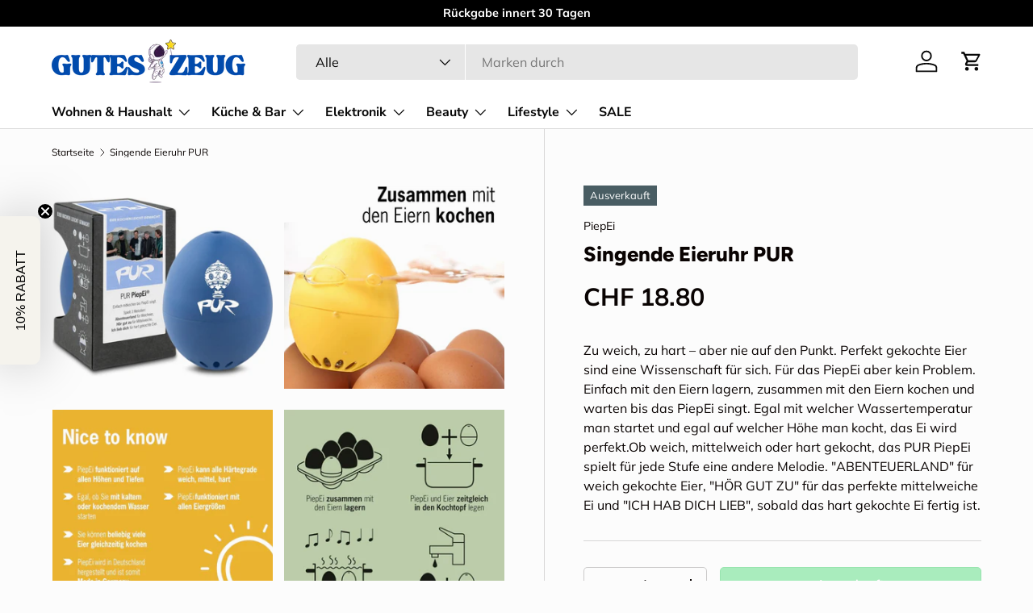

--- FILE ---
content_type: text/html; charset=utf-8
request_url: https://guteszeug.ch/products/singende-eieruhr-pur
body_size: 67889
content:
<!doctype html>
<html class="no-js" lang="de" dir="ltr">
<head><meta charset="utf-8">
<meta name="viewport" content="width=device-width,initial-scale=1">
<title>Singende Eieruhr PUR von PiepEi | Nur CHF 26.90 bei guteszeug.ch</title><link rel="canonical" href="https://guteszeug.ch/products/singende-eieruhr-pur"><link rel="icon" href="//guteszeug.ch/cdn/shop/files/favicon_1.png?crop=center&height=48&v=1697714007&width=48" type="image/png">
  <link rel="apple-touch-icon" href="//guteszeug.ch/cdn/shop/files/favicon_1.png?crop=center&height=180&v=1697714007&width=180"><meta name="description" content="Singende Eieruhr PUR von PiepEi online bei guteszeug.ch kaufen. Lieferung aus der Schweiz direkt vom offiziellen Schweizer Importeur. Jetzt zuschlagen!"><meta property="og:site_name" content="guteszeug.ch">
<meta property="og:url" content="https://guteszeug.ch/products/singende-eieruhr-pur">
<meta property="og:title" content="Singende Eieruhr PUR von PiepEi | Nur CHF 26.90 bei guteszeug.ch">
<meta property="og:type" content="product">
<meta property="og:description" content="Singende Eieruhr PUR von PiepEi online bei guteszeug.ch kaufen. Lieferung aus der Schweiz direkt vom offiziellen Schweizer Importeur. Jetzt zuschlagen!"><meta property="og:image" content="http://guteszeug.ch/cdn/shop/files/71bcjrlb5yl._ac_sl1500.jpg?crop=center&height=1200&v=1746735167&width=1200">
  <meta property="og:image:secure_url" content="https://guteszeug.ch/cdn/shop/files/71bcjrlb5yl._ac_sl1500.jpg?crop=center&height=1200&v=1746735167&width=1200">
  <meta property="og:image:width" content="1479">
  <meta property="og:image:height" content="1200"><meta property="og:price:amount" content="18.80">
  <meta property="og:price:currency" content="CHF"><meta name="twitter:card" content="summary_large_image">
<meta name="twitter:title" content="Singende Eieruhr PUR von PiepEi | Nur CHF 26.90 bei guteszeug.ch">
<meta name="twitter:description" content="Singende Eieruhr PUR von PiepEi online bei guteszeug.ch kaufen. Lieferung aus der Schweiz direkt vom offiziellen Schweizer Importeur. Jetzt zuschlagen!">
<link rel="preload" href="//guteszeug.ch/cdn/shop/t/17/assets/main.css?v=39030617625032399421748264143" as="style"><style data-shopify>
@font-face {
  font-family: Muli;
  font-weight: 400;
  font-style: normal;
  font-display: swap;
  src: url("//guteszeug.ch/cdn/fonts/muli/muli_n4.e949947cfff05efcc994b2e2db40359a04fa9a92.woff2") format("woff2"),
       url("//guteszeug.ch/cdn/fonts/muli/muli_n4.35355e4a0c27c9bc94d9af3f9bcb586d8229277a.woff") format("woff");
}
@font-face {
  font-family: Muli;
  font-weight: 700;
  font-style: normal;
  font-display: swap;
  src: url("//guteszeug.ch/cdn/fonts/muli/muli_n7.c8c44d0404947d89610714223e630c4cbe005587.woff2") format("woff2"),
       url("//guteszeug.ch/cdn/fonts/muli/muli_n7.4cbcffea6175d46b4d67e9408244a5b38c2ac568.woff") format("woff");
}
@font-face {
  font-family: Muli;
  font-weight: 400;
  font-style: italic;
  font-display: swap;
  src: url("//guteszeug.ch/cdn/fonts/muli/muli_i4.c0a1ea800bab5884ab82e4eb25a6bd25121bd08c.woff2") format("woff2"),
       url("//guteszeug.ch/cdn/fonts/muli/muli_i4.a6c39b1b31d876de7f99b3646461aa87120de6ed.woff") format("woff");
}
@font-face {
  font-family: Muli;
  font-weight: 700;
  font-style: italic;
  font-display: swap;
  src: url("//guteszeug.ch/cdn/fonts/muli/muli_i7.34eedbf231efa20bd065d55f6f71485730632c7b.woff2") format("woff2"),
       url("//guteszeug.ch/cdn/fonts/muli/muli_i7.2b4df846821493e68344d0b0212997d071bf38b7.woff") format("woff");
}
@font-face {
  font-family: Figtree;
  font-weight: 800;
  font-style: normal;
  font-display: swap;
  src: url("//guteszeug.ch/cdn/fonts/figtree/figtree_n8.9ff6d071825a72d8671959a058f3e57a9f1ff61f.woff2") format("woff2"),
       url("//guteszeug.ch/cdn/fonts/figtree/figtree_n8.717cfbca15cfe9904984ba933599ab134f457561.woff") format("woff");
}
@font-face {
  font-family: "Nunito Sans";
  font-weight: 700;
  font-style: normal;
  font-display: swap;
  src: url("//guteszeug.ch/cdn/fonts/nunito_sans/nunitosans_n7.25d963ed46da26098ebeab731e90d8802d989fa5.woff2") format("woff2"),
       url("//guteszeug.ch/cdn/fonts/nunito_sans/nunitosans_n7.d32e3219b3d2ec82285d3027bd673efc61a996c8.woff") format("woff");
}
:root {
      --bg-color: 252 252 252 / 1.0;
      --bg-color-og: 252 252 252 / 1.0;
      --heading-color: 9 3 2;
      --text-color: 9 3 2;
      --text-color-og: 9 3 2;
      --scrollbar-color: 9 3 2;
      --link-color: 9 3 2;
      --link-color-og: 9 3 2;
      --star-color: 255 149 0;--swatch-border-color-default: 203 202 202;
        --swatch-border-color-active: 131 128 127;
        --swatch-card-size: 24px;
        --swatch-variant-picker-size: 64px;--color-scheme-1-bg: 242 242 242 / 1.0;
      --color-scheme-1-grad: ;
      --color-scheme-1-heading: 9 3 2;
      --color-scheme-1-text: 9 3 2;
      --color-scheme-1-btn-bg: 9 3 2;
      --color-scheme-1-btn-text: 255 255 255;
      --color-scheme-1-btn-bg-hover: 54 48 47;--color-scheme-2-bg: 73 93 99 / 1.0;
      --color-scheme-2-grad: ;
      --color-scheme-2-heading: 255 255 255;
      --color-scheme-2-text: 255 255 255;
      --color-scheme-2-btn-bg: 255 255 255;
      --color-scheme-2-btn-text: 9 3 2;
      --color-scheme-2-btn-bg-hover: 226 225 225;--color-scheme-3-bg: 250 200 205 / 1.0;
      --color-scheme-3-grad: ;
      --color-scheme-3-heading: 9 3 2;
      --color-scheme-3-text: 9 3 2;
      --color-scheme-3-btn-bg: 9 3 2;
      --color-scheme-3-btn-text: 255 255 255;
      --color-scheme-3-btn-bg-hover: 54 48 47;

      --drawer-bg-color: 255 255 255 / 1.0;
      --drawer-text-color: 9 3 2;

      --panel-bg-color: 242 242 242 / 1.0;
      --panel-heading-color: 9 3 2;
      --panel-text-color: 9 3 2;

      --in-stock-text-color: 44 126 63;
      --low-stock-text-color: 44 126 63;
      --very-low-stock-text-color: 44 126 63;
      --no-stock-text-color: 119 119 119;
      --no-stock-backordered-text-color: 119 119 119;

      --error-bg-color: 252 237 238;
      --error-text-color: 180 12 28;
      --success-bg-color: 232 246 234;
      --success-text-color: 44 126 63;
      --info-bg-color: 228 237 250;
      --info-text-color: 26 102 210;

      --heading-font-family: Figtree, sans-serif;
      --heading-font-style: normal;
      --heading-font-weight: 800;
      --heading-scale-start: 6;

      --navigation-font-family: "Nunito Sans", sans-serif;
      --navigation-font-style: normal;
      --navigation-font-weight: 700;--heading-text-transform: none;
--subheading-text-transform: none;
      --body-font-family: Muli, sans-serif;
      --body-font-style: normal;
      --body-font-weight: 400;
      --body-font-size: 16;

      --section-gap: 48;
      --heading-gap: calc(8 * var(--space-unit));--grid-column-gap: 20px;--btn-bg-color: 3 192 60;
      --btn-bg-hover-color: 45 212 95;
      --btn-text-color: 255 255 255;
      --btn-bg-color-og: 3 192 60;
      --btn-text-color-og: 255 255 255;
      --btn-alt-bg-color: 255 255 255;
      --btn-alt-bg-alpha: 1.0;
      --btn-alt-text-color: 9 3 2;
      --btn-border-width: 1px;
      --btn-padding-y: 12px;

      
      --btn-border-radius: 5px;
      

      --btn-lg-border-radius: 50%;
      --btn-icon-border-radius: 50%;
      --input-with-btn-inner-radius: var(--btn-border-radius);

      --input-bg-color: 252 252 252 / 1.0;
      --input-text-color: 9 3 2;
      --input-border-width: 1px;
      --input-border-radius: 4px;
      --textarea-border-radius: 4px;
      --input-border-radius: 5px;
      --input-bg-color-diff-3: #f4f4f4;
      --input-bg-color-diff-6: #ededed;

      --modal-border-radius: 4px;
      --modal-overlay-color: 0 0 0;
      --modal-overlay-opacity: 0.4;
      --drawer-border-radius: 4px;
      --overlay-border-radius: 4px;

      --custom-label-bg-color: 35 2 46;
      --custom-label-text-color: 255 255 255;--sale-label-bg-color: 247 23 53;
      --sale-label-text-color: 255 255 255;--sold-out-label-bg-color: 73 93 99;
      --sold-out-label-text-color: 255 255 255;--new-label-bg-color: 250 200 205;
      --new-label-text-color: 9 3 2;--preorder-label-bg-color: 103 170 249;
      --preorder-label-text-color: 255 255 255;

      --collection-label-color: 0 126 18;

      --page-width: 1500px;
      --gutter-sm: 20px;
      --gutter-md: 32px;
      --gutter-lg: 64px;

      --payment-terms-bg-color: #fcfcfc;

      --coll-card-bg-color: #f7f7f7;
      --coll-card-border-color: rgba(0,0,0,0);

      --card-highlight-bg-color: #F9F9F9;
      --card-highlight-text-color: 85 85 85;
      --card-highlight-border-color: #e1e1e1;--blend-bg-color: #fcfcfc;
        
          --aos-animate-duration: 0.6s;
        

        
          --aos-min-width: 0;
        
      

      --reading-width: 48em;
    }

    @media (max-width: 769px) {
      :root {
        --reading-width: 36em;
      }
    }
  </style><link rel="stylesheet" href="//guteszeug.ch/cdn/shop/t/17/assets/main.css?v=39030617625032399421748264143">
  <script src="//guteszeug.ch/cdn/shop/t/17/assets/main.js?v=76476094356780495751748264143" defer="defer"></script><link rel="preload" href="//guteszeug.ch/cdn/fonts/muli/muli_n4.e949947cfff05efcc994b2e2db40359a04fa9a92.woff2" as="font" type="font/woff2" crossorigin fetchpriority="high"><link rel="preload" href="//guteszeug.ch/cdn/fonts/figtree/figtree_n8.9ff6d071825a72d8671959a058f3e57a9f1ff61f.woff2" as="font" type="font/woff2" crossorigin fetchpriority="high"><script>window.performance && window.performance.mark && window.performance.mark('shopify.content_for_header.start');</script><meta name="facebook-domain-verification" content="16rb42gt09i24mazf25dvivs0xvy9h">
<meta id="shopify-digital-wallet" name="shopify-digital-wallet" content="/46486945951/digital_wallets/dialog">
<meta name="shopify-checkout-api-token" content="d65dffd37eebef85c13f38803f300299">
<meta id="in-context-paypal-metadata" data-shop-id="46486945951" data-venmo-supported="false" data-environment="production" data-locale="de_DE" data-paypal-v4="true" data-currency="CHF">
<link rel="alternate" type="application/json+oembed" href="https://guteszeug.ch/products/singende-eieruhr-pur.oembed">
<script async="async" src="/checkouts/internal/preloads.js?locale=de-CH"></script>
<script id="shopify-features" type="application/json">{"accessToken":"d65dffd37eebef85c13f38803f300299","betas":["rich-media-storefront-analytics"],"domain":"guteszeug.ch","predictiveSearch":true,"shopId":46486945951,"locale":"de"}</script>
<script>var Shopify = Shopify || {};
Shopify.shop = "guteszeug-ch.myshopify.com";
Shopify.locale = "de";
Shopify.currency = {"active":"CHF","rate":"1.0"};
Shopify.country = "CH";
Shopify.theme = {"name":"Copy of Enterprise","id":181671002496,"schema_name":"Enterprise","schema_version":"1.6.2","theme_store_id":1657,"role":"main"};
Shopify.theme.handle = "null";
Shopify.theme.style = {"id":null,"handle":null};
Shopify.cdnHost = "guteszeug.ch/cdn";
Shopify.routes = Shopify.routes || {};
Shopify.routes.root = "/";</script>
<script type="module">!function(o){(o.Shopify=o.Shopify||{}).modules=!0}(window);</script>
<script>!function(o){function n(){var o=[];function n(){o.push(Array.prototype.slice.apply(arguments))}return n.q=o,n}var t=o.Shopify=o.Shopify||{};t.loadFeatures=n(),t.autoloadFeatures=n()}(window);</script>
<script id="shop-js-analytics" type="application/json">{"pageType":"product"}</script>
<script defer="defer" async type="module" src="//guteszeug.ch/cdn/shopifycloud/shop-js/modules/v2/client.init-shop-cart-sync_kxAhZfSm.de.esm.js"></script>
<script defer="defer" async type="module" src="//guteszeug.ch/cdn/shopifycloud/shop-js/modules/v2/chunk.common_5BMd6ono.esm.js"></script>
<script type="module">
  await import("//guteszeug.ch/cdn/shopifycloud/shop-js/modules/v2/client.init-shop-cart-sync_kxAhZfSm.de.esm.js");
await import("//guteszeug.ch/cdn/shopifycloud/shop-js/modules/v2/chunk.common_5BMd6ono.esm.js");

  window.Shopify.SignInWithShop?.initShopCartSync?.({"fedCMEnabled":true,"windoidEnabled":true});

</script>
<script>(function() {
  var isLoaded = false;
  function asyncLoad() {
    if (isLoaded) return;
    isLoaded = true;
    var urls = ["https:\/\/storage.googleapis.com\/pinterest_pixel_scripts\/guteszeug-ch.myshopify.com\/pinterest.js?shop=guteszeug-ch.myshopify.com","https:\/\/wiser.expertvillagemedia.com\/assets\/js\/wiser_script.js?shop=guteszeug-ch.myshopify.com"];
    for (var i = 0; i < urls.length; i++) {
      var s = document.createElement('script');
      s.type = 'text/javascript';
      s.async = true;
      s.src = urls[i];
      var x = document.getElementsByTagName('script')[0];
      x.parentNode.insertBefore(s, x);
    }
  };
  if(window.attachEvent) {
    window.attachEvent('onload', asyncLoad);
  } else {
    window.addEventListener('load', asyncLoad, false);
  }
})();</script>
<script id="__st">var __st={"a":46486945951,"offset":3600,"reqid":"247b04a4-e3cf-4f2b-a384-79e32d6c728c-1768984986","pageurl":"guteszeug.ch\/products\/singende-eieruhr-pur","u":"04519016e5e7","p":"product","rtyp":"product","rid":8197611684076};</script>
<script>window.ShopifyPaypalV4VisibilityTracking = true;</script>
<script id="captcha-bootstrap">!function(){'use strict';const t='contact',e='account',n='new_comment',o=[[t,t],['blogs',n],['comments',n],[t,'customer']],c=[[e,'customer_login'],[e,'guest_login'],[e,'recover_customer_password'],[e,'create_customer']],r=t=>t.map((([t,e])=>`form[action*='/${t}']:not([data-nocaptcha='true']) input[name='form_type'][value='${e}']`)).join(','),a=t=>()=>t?[...document.querySelectorAll(t)].map((t=>t.form)):[];function s(){const t=[...o],e=r(t);return a(e)}const i='password',u='form_key',d=['recaptcha-v3-token','g-recaptcha-response','h-captcha-response',i],f=()=>{try{return window.sessionStorage}catch{return}},m='__shopify_v',_=t=>t.elements[u];function p(t,e,n=!1){try{const o=window.sessionStorage,c=JSON.parse(o.getItem(e)),{data:r}=function(t){const{data:e,action:n}=t;return t[m]||n?{data:e,action:n}:{data:t,action:n}}(c);for(const[e,n]of Object.entries(r))t.elements[e]&&(t.elements[e].value=n);n&&o.removeItem(e)}catch(o){console.error('form repopulation failed',{error:o})}}const l='form_type',E='cptcha';function T(t){t.dataset[E]=!0}const w=window,h=w.document,L='Shopify',v='ce_forms',y='captcha';let A=!1;((t,e)=>{const n=(g='f06e6c50-85a8-45c8-87d0-21a2b65856fe',I='https://cdn.shopify.com/shopifycloud/storefront-forms-hcaptcha/ce_storefront_forms_captcha_hcaptcha.v1.5.2.iife.js',D={infoText:'Durch hCaptcha geschützt',privacyText:'Datenschutz',termsText:'Allgemeine Geschäftsbedingungen'},(t,e,n)=>{const o=w[L][v],c=o.bindForm;if(c)return c(t,g,e,D).then(n);var r;o.q.push([[t,g,e,D],n]),r=I,A||(h.body.append(Object.assign(h.createElement('script'),{id:'captcha-provider',async:!0,src:r})),A=!0)});var g,I,D;w[L]=w[L]||{},w[L][v]=w[L][v]||{},w[L][v].q=[],w[L][y]=w[L][y]||{},w[L][y].protect=function(t,e){n(t,void 0,e),T(t)},Object.freeze(w[L][y]),function(t,e,n,w,h,L){const[v,y,A,g]=function(t,e,n){const i=e?o:[],u=t?c:[],d=[...i,...u],f=r(d),m=r(i),_=r(d.filter((([t,e])=>n.includes(e))));return[a(f),a(m),a(_),s()]}(w,h,L),I=t=>{const e=t.target;return e instanceof HTMLFormElement?e:e&&e.form},D=t=>v().includes(t);t.addEventListener('submit',(t=>{const e=I(t);if(!e)return;const n=D(e)&&!e.dataset.hcaptchaBound&&!e.dataset.recaptchaBound,o=_(e),c=g().includes(e)&&(!o||!o.value);(n||c)&&t.preventDefault(),c&&!n&&(function(t){try{if(!f())return;!function(t){const e=f();if(!e)return;const n=_(t);if(!n)return;const o=n.value;o&&e.removeItem(o)}(t);const e=Array.from(Array(32),(()=>Math.random().toString(36)[2])).join('');!function(t,e){_(t)||t.append(Object.assign(document.createElement('input'),{type:'hidden',name:u})),t.elements[u].value=e}(t,e),function(t,e){const n=f();if(!n)return;const o=[...t.querySelectorAll(`input[type='${i}']`)].map((({name:t})=>t)),c=[...d,...o],r={};for(const[a,s]of new FormData(t).entries())c.includes(a)||(r[a]=s);n.setItem(e,JSON.stringify({[m]:1,action:t.action,data:r}))}(t,e)}catch(e){console.error('failed to persist form',e)}}(e),e.submit())}));const S=(t,e)=>{t&&!t.dataset[E]&&(n(t,e.some((e=>e===t))),T(t))};for(const o of['focusin','change'])t.addEventListener(o,(t=>{const e=I(t);D(e)&&S(e,y())}));const B=e.get('form_key'),M=e.get(l),P=B&&M;t.addEventListener('DOMContentLoaded',(()=>{const t=y();if(P)for(const e of t)e.elements[l].value===M&&p(e,B);[...new Set([...A(),...v().filter((t=>'true'===t.dataset.shopifyCaptcha))])].forEach((e=>S(e,t)))}))}(h,new URLSearchParams(w.location.search),n,t,e,['guest_login'])})(!0,!0)}();</script>
<script integrity="sha256-4kQ18oKyAcykRKYeNunJcIwy7WH5gtpwJnB7kiuLZ1E=" data-source-attribution="shopify.loadfeatures" defer="defer" src="//guteszeug.ch/cdn/shopifycloud/storefront/assets/storefront/load_feature-a0a9edcb.js" crossorigin="anonymous"></script>
<script data-source-attribution="shopify.dynamic_checkout.dynamic.init">var Shopify=Shopify||{};Shopify.PaymentButton=Shopify.PaymentButton||{isStorefrontPortableWallets:!0,init:function(){window.Shopify.PaymentButton.init=function(){};var t=document.createElement("script");t.src="https://guteszeug.ch/cdn/shopifycloud/portable-wallets/latest/portable-wallets.de.js",t.type="module",document.head.appendChild(t)}};
</script>
<script data-source-attribution="shopify.dynamic_checkout.buyer_consent">
  function portableWalletsHideBuyerConsent(e){var t=document.getElementById("shopify-buyer-consent"),n=document.getElementById("shopify-subscription-policy-button");t&&n&&(t.classList.add("hidden"),t.setAttribute("aria-hidden","true"),n.removeEventListener("click",e))}function portableWalletsShowBuyerConsent(e){var t=document.getElementById("shopify-buyer-consent"),n=document.getElementById("shopify-subscription-policy-button");t&&n&&(t.classList.remove("hidden"),t.removeAttribute("aria-hidden"),n.addEventListener("click",e))}window.Shopify?.PaymentButton&&(window.Shopify.PaymentButton.hideBuyerConsent=portableWalletsHideBuyerConsent,window.Shopify.PaymentButton.showBuyerConsent=portableWalletsShowBuyerConsent);
</script>
<script data-source-attribution="shopify.dynamic_checkout.cart.bootstrap">document.addEventListener("DOMContentLoaded",(function(){function t(){return document.querySelector("shopify-accelerated-checkout-cart, shopify-accelerated-checkout")}if(t())Shopify.PaymentButton.init();else{new MutationObserver((function(e,n){t()&&(Shopify.PaymentButton.init(),n.disconnect())})).observe(document.body,{childList:!0,subtree:!0})}}));
</script>
<link id="shopify-accelerated-checkout-styles" rel="stylesheet" media="screen" href="https://guteszeug.ch/cdn/shopifycloud/portable-wallets/latest/accelerated-checkout-backwards-compat.css" crossorigin="anonymous">
<style id="shopify-accelerated-checkout-cart">
        #shopify-buyer-consent {
  margin-top: 1em;
  display: inline-block;
  width: 100%;
}

#shopify-buyer-consent.hidden {
  display: none;
}

#shopify-subscription-policy-button {
  background: none;
  border: none;
  padding: 0;
  text-decoration: underline;
  font-size: inherit;
  cursor: pointer;
}

#shopify-subscription-policy-button::before {
  box-shadow: none;
}

      </style>
<script id="sections-script" data-sections="header,footer" defer="defer" src="//guteszeug.ch/cdn/shop/t/17/compiled_assets/scripts.js?v=58234"></script>
<script>window.performance && window.performance.mark && window.performance.mark('shopify.content_for_header.end');</script>
<script src="//guteszeug.ch/cdn/shop/t/17/assets/blur-messages.js?v=98620774460636405321748264143" defer="defer"></script>
    <script src="//guteszeug.ch/cdn/shop/t/17/assets/animate-on-scroll.js?v=15249566486942820451748264143" defer="defer"></script>
    <link rel="stylesheet" href="//guteszeug.ch/cdn/shop/t/17/assets/animate-on-scroll.css?v=116194678796051782541748264143">
  

  <script>document.documentElement.className = document.documentElement.className.replace('no-js', 'js');</script><!-- CC Custom Head Start --><!-- CC Custom Head End --><!-- SlideRule Script Start -->
        <script name="sliderule-tracking" data-ot-ignore>
(function(){
	slideruleData = {
    "version":"v0.0.1",
    "referralExclusion":"/(paypal|visa|MasterCard|clicksafe|arcot\.com|geschuetzteinkaufen|checkout\.shopify\.com|checkout\.rechargeapps\.com|portal\.afterpay\.com|payfort)/",
    "googleSignals":true,
    "anonymizeIp":true,
    "productClicks":true,
    "persistentUserId":true,
    "hideBranding":false,
    "ecommerce":{"currencyCode":"CHF",
    "impressions":[]},
    "pageType":"product",
	"destinations":{"google_analytics_4":{"measurementIds":["G-LES3LJB6WC"]}},
    "cookieUpdate":true
	}

	
		slideruleData.themeMode = "live"
	

	


	
	})();
</script>
<script async type="text/javascript" src=https://files.slideruletools.com/eluredils-g.js></script>
        <!-- SlideRule Script End -->
        <!-- BEGIN app block: shopify://apps/xo-insert-code/blocks/insert-code-header/72017b12-3679-442e-b23c-5c62460717f5 --><!-- XO-InsertCode Header -->


<script>
    (function(w,d,t,r,u)
    {
        var f,n,i;
        w[u]=w[u]||[],f=function()
        {
            var o={ti:"97028068", enableAutoSpaTracking: true};
            o.q=w[u],w[u]=new UET(o),w[u].push("pageLoad")
        },
        n=d.createElement(t),n.src=r,n.async=1,n.onload=n.onreadystatechange=function()
        {
            var s=this.readyState;
            s&&s!=="loaded"&&s!=="complete"||(f(),n.onload=n.onreadystatechange=null)
        },
        i=d.getElementsByTagName(t)[0],i.parentNode.insertBefore(n,i)
    })
    (window,document,"script","//bat.bing.com/bat.js","uetq");
</script>

  
<!-- End: XO-InsertCode Header -->


<!-- END app block --><!-- BEGIN app block: shopify://apps/pinterest-pixel-tag-pintag/blocks/main/c8d98b0a-7e79-4190-aa0c-7b153fb120fc --><script>

    
    !function (e) {
        if (!window.pintrk) {
            window.pintrk = function () {
                window.pintrk.queue.push(
                    Array.prototype.slice.call(arguments))
            };
            let n = window.pintrk;
            n.queue = [], n.version = "3.0";
            let t = document.createElement("script");
            t.async = !0, t.src = e;
            let r = document.getElementsByTagName("script")[0];
            r.parentNode.insertBefore(t, r)
        }
    }("https://s.pinimg.com/ct/core.js");

    
    let found_the_button_jdfksjfks = appendAddToCart_jdfksjfks();
    if (!found_the_button_jdfksjfks) {
        tryAddToCartListen_jdfksjfks();
    }
    
        
    

    // let x_jdfksjfks = document.createElement("IMG");
    //              x_jdfksjfks.setAttribute("src", "https://ct.pinterest.com/v3/?tid=[[tag_id]]&event=init&noscript=1");
    //              x_jdfksjfks.setAttribute("width", "1");
    //              x_jdfksjfks.setAttribute("height", "1");
    //              x_jdfksjfks.setAttribute("alt", "pinterst");
    //              x_jdfksjfks.setAttribute("display", "none");
    //              document.body.appendChild(x_jdfksjfks);


    function appendAddToCart_jdfksjfks() {
        let found_the_button = false;
        try {

            let by_names = document.getElementsByName("add");
            let i;
            found_the_button = false;
            for (i = 0; i < by_names.length; i++) {
                found_the_button = true;
                (function () {
                    try {
                        let the_button = by_names[i];


                        console.log('Liquid Found button ' + the_button);
                        the_button.addEventListener('click', function () {
                            fire_add_to_cart_jdfksjfks()
                        })

                    } catch (ex) {
                    }
                })()
            }

            if (!found_the_button) {
                console.log('Looking for button by id');
                let buttonsByIds = [document.getElementById("addToCart"), document.getElementById("shopify_add_to_cart"), document.getElementById("addtocart_btn_id")];
                for (i = 0; i < buttonsByIds.length; i++) {
                    (function () {

                        let button_by_id = buttonsByIds[i];
                        if (button_by_id) {
                            found_the_button = true;
                            console.log('Found button by id');
                            button_by_id.addEventListener('click', function () {
                                fire_add_to_cart_jdfksjfks(product_extracted_by_yg)
                            })
                        }
                    })()
                }

            }

            if (!found_the_button) {
                let all_the_buttons = document.getElementsByTagName('button');
                for (i = 0; i < all_the_buttons.length; i++) {
                    (function () {

                        if (all_the_buttons[i].classList.contains("ProductForm__AddToCart")) {
                            console.log('Found button by class')
                            all_the_buttons[i].addEventListener('click', function () {
                                fire_add_to_cart_jdfksjfks(product_extracted_by_yg);
                            })
                        }
                    })()
                }

            }


            if (!found_the_button) {
                let all_the_buttonsfff = document.getElementsByTagName('button');
                for (i = 0; i < all_the_buttonsfff.length; i++) {
                    if (all_the_buttonsfff[i].id) {
                        (function () {
                            let the_iddd = all_the_buttonsfff[i].id;
                            if (the_iddd.toLowerCase().contains('addtocart') || the_iddd.toLowerCase().contains('add_to_cart') || the_iddd.toLowerCase().contains('add-to-cart')) {
                                console.log('Found button by id case')
                                all_the_buttonsfff[i].addEventListener('click', function () {
                                    fire_add_to_cart_jdfksjfks(product_extracted_by_yg);
                                })
                            }
                        })()
                    }
                }

            }

            if (!found_the_button) {
                let all_the_buttons = document.getElementsByTagName('button');
                for (i = 0; i < all_the_buttons.length; i++) {
                    (function () {

                        let found_one = Array.from(all_the_buttons[i].classList.values()).find(a => a.includes('add_to_cart') || a.includes('add-to-cart') || a.includes('addToCart'))
                        if (found_one) {
                            console.log('Found button by class strong search')

                            found_the_button = true;
                            all_the_buttons[i].addEventListener('click', function () {
                                fire_add_to_cart_jdfksjfks();
                            })
                        }
                    })()
                }

            }
        } catch (ex) {
        }

        return found_the_button;
    }

    function get_product_data_from_script_jdfksjfks() {
        let result = null;
        try {

            let scripts = document.getElementsByTagName('script');
            for (i = 0; i < scripts.length; i++) {
                const script_idd = scripts[i].id;
                if (script_idd) {
                    if (script_idd.toLowerCase().includes('productjson')) {
                        result = JSON.parse(document.getElementById(script_idd).innerText);
                        console.log('Found product json by id ' + script_idd)
                        break;
                    }
                }
            }
        } catch (ex) {
        }

        return result;
    }


    function get_product_data_jdfksjfks(the_button) {
        let result = null;
        try {

            let product_id = meta.product.id;
            let product_name = name;
            let queryString = window.location.search;
            let urlParams = new URLSearchParams(queryString);
            let variant_id = urlParams.get('variant')
            if (!variant_id) {
                variant_id = meta.product.variants[0].id;
            }

            let price = null;
            for (i = 0; i < meta.product.variants.length; i++) {
                if (variant_id.toString() === meta.product.variants[i].id.toString()) {
                    price = meta.product.variants[i].price;
                    break;
                }
            }

            if (price) {
                price = price / 100;
            }
            result = {product_id: product_id, product_name: product_name, variant_id: variant_id, price: price}
            console.log("Returning product")
            console.log(result)
        } catch (ex) {
        }

        if (!result) {
            result = get_product_data_from_script_jdfksjfks();
        }

        try {

            if (!result) {
                try {

                    let grand_parent = the_button.parentElement.parentElement.parentElement;
                    let product_json_str = grand_parent.getElementsByClassName('product-json')[0].text;
                    result = JSON.parse(product_json_str);
                } catch (ex) {
                    try {

                        let grand_parent = the_button.parentElement.parentElement.parentElement.parentElement;
                        let product_json_str = grand_parent.dataset["jsonProduct"];
                        result = JSON.parse(product_json_str);
                        result.name = result.handle;
                        result.price = result.variants[0].price;
                        result.product_id = result.id;
                    } catch (ex) {
                        let grand_parent = the_button.parentElement.parentElement.parentElement.parentElement.parentElement.parentElement;
                        let product_json_str = grand_parent.dataset["jsonProduct"];
                        result = JSON.parse(product_json_str);
                        result.name = result.handle;
                        result.price = result.variants[0].price;
                        result.product_id = result.id;
                    }
                }
            }

            if (!result) {
                let the_element = the_button.parentNode.parentNode.parentNode.parentNode;
                result = JSON.parse(the_element.dataset['product'])
            }
        } catch (ex) {
        }

        return result;
    }


    function tryAddToCartListen_jdfksjfks() {
        try {
            let all_ads_to_carts = document.getElementsByName('add');
            for (i = 0; i < all_ads_to_carts.length; i++) {
                (function () {
                    try {

                        console.log("Liquid Yea found button " + product_extracted_by_yg.price)


                        all_ads_to_carts[i].addEventListener('click', function () {
                            fire_add_to_cart_jdfksjfks()
                        })
                    } catch (ex) {
                    }

                }()); // immediate invocation
            }
        } catch (ex) {
        }
    }


    function fire_add_to_cart_jdfksjfks() {
        
    }


    function get_email_dfkfds() {
        let result = '';
        try {
            result = Shopify.checkout.email;
        } catch (ex) {

        }
        return result;
    }

</script>
<!-- END app block --><!-- BEGIN app block: shopify://apps/klaviyo-email-marketing-sms/blocks/klaviyo-onsite-embed/2632fe16-c075-4321-a88b-50b567f42507 -->












  <script async src="https://static.klaviyo.com/onsite/js/S6bEE8/klaviyo.js?company_id=S6bEE8"></script>
  <script>!function(){if(!window.klaviyo){window._klOnsite=window._klOnsite||[];try{window.klaviyo=new Proxy({},{get:function(n,i){return"push"===i?function(){var n;(n=window._klOnsite).push.apply(n,arguments)}:function(){for(var n=arguments.length,o=new Array(n),w=0;w<n;w++)o[w]=arguments[w];var t="function"==typeof o[o.length-1]?o.pop():void 0,e=new Promise((function(n){window._klOnsite.push([i].concat(o,[function(i){t&&t(i),n(i)}]))}));return e}}})}catch(n){window.klaviyo=window.klaviyo||[],window.klaviyo.push=function(){var n;(n=window._klOnsite).push.apply(n,arguments)}}}}();</script>

  
    <script id="viewed_product">
      if (item == null) {
        var _learnq = _learnq || [];

        var MetafieldReviews = null
        var MetafieldYotpoRating = null
        var MetafieldYotpoCount = null
        var MetafieldLooxRating = null
        var MetafieldLooxCount = null
        var okendoProduct = null
        var okendoProductReviewCount = null
        var okendoProductReviewAverageValue = null
        try {
          // The following fields are used for Customer Hub recently viewed in order to add reviews.
          // This information is not part of __kla_viewed. Instead, it is part of __kla_viewed_reviewed_items
          MetafieldReviews = {};
          MetafieldYotpoRating = null
          MetafieldYotpoCount = null
          MetafieldLooxRating = null
          MetafieldLooxCount = null

          okendoProduct = null
          // If the okendo metafield is not legacy, it will error, which then requires the new json formatted data
          if (okendoProduct && 'error' in okendoProduct) {
            okendoProduct = null
          }
          okendoProductReviewCount = okendoProduct ? okendoProduct.reviewCount : null
          okendoProductReviewAverageValue = okendoProduct ? okendoProduct.reviewAverageValue : null
        } catch (error) {
          console.error('Error in Klaviyo onsite reviews tracking:', error);
        }

        var item = {
          Name: "Singende Eieruhr PUR",
          ProductID: 8197611684076,
          Categories: ["Bestseller","Globo basis collection - Do not delete","Küche \u0026 Bar","Küchenutensilien","Küchenwecker \u0026 Eieruhren","PiepEi","Restposten","Sale"],
          ImageURL: "https://guteszeug.ch/cdn/shop/files/71bcjrlb5yl._ac_sl1500_grande.jpg?v=1746735167",
          URL: "https://guteszeug.ch/products/singende-eieruhr-pur",
          Brand: "PiepEi",
          Price: "CHF 18.80",
          Value: "18.80",
          CompareAtPrice: "CHF 18.80"
        };
        _learnq.push(['track', 'Viewed Product', item]);
        _learnq.push(['trackViewedItem', {
          Title: item.Name,
          ItemId: item.ProductID,
          Categories: item.Categories,
          ImageUrl: item.ImageURL,
          Url: item.URL,
          Metadata: {
            Brand: item.Brand,
            Price: item.Price,
            Value: item.Value,
            CompareAtPrice: item.CompareAtPrice
          },
          metafields:{
            reviews: MetafieldReviews,
            yotpo:{
              rating: MetafieldYotpoRating,
              count: MetafieldYotpoCount,
            },
            loox:{
              rating: MetafieldLooxRating,
              count: MetafieldLooxCount,
            },
            okendo: {
              rating: okendoProductReviewAverageValue,
              count: okendoProductReviewCount,
            }
          }
        }]);
      }
    </script>
  




  <script>
    window.klaviyoReviewsProductDesignMode = false
  </script>







<!-- END app block --><!-- BEGIN app block: shopify://apps/seowill-seoant-ai-seo/blocks/seoant-core/8e57283b-dcb0-4f7b-a947-fb5c57a0d59d -->
<!--SEOAnt Core By SEOAnt Teams, v0.1.6 START -->







    <!-- BEGIN app snippet: Product-JSON-LD --><script type="application/ld+json">
    [
        {
            "@context": "https://schema.org",
            "@type": "Product",
            "@id": "https:\/\/guteszeug.ch\/products\/singende-eieruhr-pur#product",
            "brand": {
                "@type": "Brand",
                "name": "PiepEi"
            },
            "url": "https://guteszeug.ch/products/singende-eieruhr-pur",
            "name": "Singende Eieruhr PUR",
            "image": "https://guteszeug.ch/cdn/shop/files/71bcjrlb5yl._ac_sl1500.jpg",
            "description": "Einfache Nutzung: PiepEi zusammen mit den Eiern lagern, zusammen im Kochtopf kochen und warten bis P",
            "sku": "14369",
            "weight": "0.06kg",
            "offers":  [{
                    "@type": "Offer" ,
                    "priceCurrency": "CHF",
                    "priceValidUntil": "2026-01-21",
                    "price" : "18.8" ,
                    "availability" : "https://schema.org/OutOfStock" ,
                    "itemCondition": "https://schema.org/NewCondition",
                    "sku": "14369",
                    "name": "Default Title",
                    "url" : "https://guteszeug.ch/products/singende-eieruhr-pur?variant=44467476365548",
                    "seller" : {
                        "@type" : "Organization",
                        "name" : "guteszeug.ch"
                    },
                    "mpn": "4039457062671"
                }
            ]
        }
        ]
</script>

<!-- END app snippet -->


<!-- SON-LD generated By SEOAnt END -->



<!-- Start : SEOAnt BrokenLink Redirect --><script type="text/javascript">
    !function(t){var e={};function r(n){if(e[n])return e[n].exports;var o=e[n]={i:n,l:!1,exports:{}};return t[n].call(o.exports,o,o.exports,r),o.l=!0,o.exports}r.m=t,r.c=e,r.d=function(t,e,n){r.o(t,e)||Object.defineProperty(t,e,{enumerable:!0,get:n})},r.r=function(t){"undefined"!==typeof Symbol&&Symbol.toStringTag&&Object.defineProperty(t,Symbol.toStringTag,{value:"Module"}),Object.defineProperty(t,"__esModule",{value:!0})},r.t=function(t,e){if(1&e&&(t=r(t)),8&e)return t;if(4&e&&"object"===typeof t&&t&&t.__esModule)return t;var n=Object.create(null);if(r.r(n),Object.defineProperty(n,"default",{enumerable:!0,value:t}),2&e&&"string"!=typeof t)for(var o in t)r.d(n,o,function(e){return t[e]}.bind(null,o));return n},r.n=function(t){var e=t&&t.__esModule?function(){return t.default}:function(){return t};return r.d(e,"a",e),e},r.o=function(t,e){return Object.prototype.hasOwnProperty.call(t,e)},r.p="",r(r.s=11)}([function(t,e,r){"use strict";var n=r(2),o=Object.prototype.toString;function i(t){return"[object Array]"===o.call(t)}function a(t){return"undefined"===typeof t}function u(t){return null!==t&&"object"===typeof t}function s(t){return"[object Function]"===o.call(t)}function c(t,e){if(null!==t&&"undefined"!==typeof t)if("object"!==typeof t&&(t=[t]),i(t))for(var r=0,n=t.length;r<n;r++)e.call(null,t[r],r,t);else for(var o in t)Object.prototype.hasOwnProperty.call(t,o)&&e.call(null,t[o],o,t)}t.exports={isArray:i,isArrayBuffer:function(t){return"[object ArrayBuffer]"===o.call(t)},isBuffer:function(t){return null!==t&&!a(t)&&null!==t.constructor&&!a(t.constructor)&&"function"===typeof t.constructor.isBuffer&&t.constructor.isBuffer(t)},isFormData:function(t){return"undefined"!==typeof FormData&&t instanceof FormData},isArrayBufferView:function(t){return"undefined"!==typeof ArrayBuffer&&ArrayBuffer.isView?ArrayBuffer.isView(t):t&&t.buffer&&t.buffer instanceof ArrayBuffer},isString:function(t){return"string"===typeof t},isNumber:function(t){return"number"===typeof t},isObject:u,isUndefined:a,isDate:function(t){return"[object Date]"===o.call(t)},isFile:function(t){return"[object File]"===o.call(t)},isBlob:function(t){return"[object Blob]"===o.call(t)},isFunction:s,isStream:function(t){return u(t)&&s(t.pipe)},isURLSearchParams:function(t){return"undefined"!==typeof URLSearchParams&&t instanceof URLSearchParams},isStandardBrowserEnv:function(){return("undefined"===typeof navigator||"ReactNative"!==navigator.product&&"NativeScript"!==navigator.product&&"NS"!==navigator.product)&&("undefined"!==typeof window&&"undefined"!==typeof document)},forEach:c,merge:function t(){var e={};function r(r,n){"object"===typeof e[n]&&"object"===typeof r?e[n]=t(e[n],r):e[n]=r}for(var n=0,o=arguments.length;n<o;n++)c(arguments[n],r);return e},deepMerge:function t(){var e={};function r(r,n){"object"===typeof e[n]&&"object"===typeof r?e[n]=t(e[n],r):e[n]="object"===typeof r?t({},r):r}for(var n=0,o=arguments.length;n<o;n++)c(arguments[n],r);return e},extend:function(t,e,r){return c(e,(function(e,o){t[o]=r&&"function"===typeof e?n(e,r):e})),t},trim:function(t){return t.replace(/^\s*/,"").replace(/\s*$/,"")}}},function(t,e,r){t.exports=r(12)},function(t,e,r){"use strict";t.exports=function(t,e){return function(){for(var r=new Array(arguments.length),n=0;n<r.length;n++)r[n]=arguments[n];return t.apply(e,r)}}},function(t,e,r){"use strict";var n=r(0);function o(t){return encodeURIComponent(t).replace(/%40/gi,"@").replace(/%3A/gi,":").replace(/%24/g,"$").replace(/%2C/gi,",").replace(/%20/g,"+").replace(/%5B/gi,"[").replace(/%5D/gi,"]")}t.exports=function(t,e,r){if(!e)return t;var i;if(r)i=r(e);else if(n.isURLSearchParams(e))i=e.toString();else{var a=[];n.forEach(e,(function(t,e){null!==t&&"undefined"!==typeof t&&(n.isArray(t)?e+="[]":t=[t],n.forEach(t,(function(t){n.isDate(t)?t=t.toISOString():n.isObject(t)&&(t=JSON.stringify(t)),a.push(o(e)+"="+o(t))})))})),i=a.join("&")}if(i){var u=t.indexOf("#");-1!==u&&(t=t.slice(0,u)),t+=(-1===t.indexOf("?")?"?":"&")+i}return t}},function(t,e,r){"use strict";t.exports=function(t){return!(!t||!t.__CANCEL__)}},function(t,e,r){"use strict";(function(e){var n=r(0),o=r(19),i={"Content-Type":"application/x-www-form-urlencoded"};function a(t,e){!n.isUndefined(t)&&n.isUndefined(t["Content-Type"])&&(t["Content-Type"]=e)}var u={adapter:function(){var t;return("undefined"!==typeof XMLHttpRequest||"undefined"!==typeof e&&"[object process]"===Object.prototype.toString.call(e))&&(t=r(6)),t}(),transformRequest:[function(t,e){return o(e,"Accept"),o(e,"Content-Type"),n.isFormData(t)||n.isArrayBuffer(t)||n.isBuffer(t)||n.isStream(t)||n.isFile(t)||n.isBlob(t)?t:n.isArrayBufferView(t)?t.buffer:n.isURLSearchParams(t)?(a(e,"application/x-www-form-urlencoded;charset=utf-8"),t.toString()):n.isObject(t)?(a(e,"application/json;charset=utf-8"),JSON.stringify(t)):t}],transformResponse:[function(t){if("string"===typeof t)try{t=JSON.parse(t)}catch(e){}return t}],timeout:0,xsrfCookieName:"XSRF-TOKEN",xsrfHeaderName:"X-XSRF-TOKEN",maxContentLength:-1,validateStatus:function(t){return t>=200&&t<300},headers:{common:{Accept:"application/json, text/plain, */*"}}};n.forEach(["delete","get","head"],(function(t){u.headers[t]={}})),n.forEach(["post","put","patch"],(function(t){u.headers[t]=n.merge(i)})),t.exports=u}).call(this,r(18))},function(t,e,r){"use strict";var n=r(0),o=r(20),i=r(3),a=r(22),u=r(25),s=r(26),c=r(7);t.exports=function(t){return new Promise((function(e,f){var l=t.data,p=t.headers;n.isFormData(l)&&delete p["Content-Type"];var h=new XMLHttpRequest;if(t.auth){var d=t.auth.username||"",m=t.auth.password||"";p.Authorization="Basic "+btoa(d+":"+m)}var y=a(t.baseURL,t.url);if(h.open(t.method.toUpperCase(),i(y,t.params,t.paramsSerializer),!0),h.timeout=t.timeout,h.onreadystatechange=function(){if(h&&4===h.readyState&&(0!==h.status||h.responseURL&&0===h.responseURL.indexOf("file:"))){var r="getAllResponseHeaders"in h?u(h.getAllResponseHeaders()):null,n={data:t.responseType&&"text"!==t.responseType?h.response:h.responseText,status:h.status,statusText:h.statusText,headers:r,config:t,request:h};o(e,f,n),h=null}},h.onabort=function(){h&&(f(c("Request aborted",t,"ECONNABORTED",h)),h=null)},h.onerror=function(){f(c("Network Error",t,null,h)),h=null},h.ontimeout=function(){var e="timeout of "+t.timeout+"ms exceeded";t.timeoutErrorMessage&&(e=t.timeoutErrorMessage),f(c(e,t,"ECONNABORTED",h)),h=null},n.isStandardBrowserEnv()){var v=r(27),g=(t.withCredentials||s(y))&&t.xsrfCookieName?v.read(t.xsrfCookieName):void 0;g&&(p[t.xsrfHeaderName]=g)}if("setRequestHeader"in h&&n.forEach(p,(function(t,e){"undefined"===typeof l&&"content-type"===e.toLowerCase()?delete p[e]:h.setRequestHeader(e,t)})),n.isUndefined(t.withCredentials)||(h.withCredentials=!!t.withCredentials),t.responseType)try{h.responseType=t.responseType}catch(w){if("json"!==t.responseType)throw w}"function"===typeof t.onDownloadProgress&&h.addEventListener("progress",t.onDownloadProgress),"function"===typeof t.onUploadProgress&&h.upload&&h.upload.addEventListener("progress",t.onUploadProgress),t.cancelToken&&t.cancelToken.promise.then((function(t){h&&(h.abort(),f(t),h=null)})),void 0===l&&(l=null),h.send(l)}))}},function(t,e,r){"use strict";var n=r(21);t.exports=function(t,e,r,o,i){var a=new Error(t);return n(a,e,r,o,i)}},function(t,e,r){"use strict";var n=r(0);t.exports=function(t,e){e=e||{};var r={},o=["url","method","params","data"],i=["headers","auth","proxy"],a=["baseURL","url","transformRequest","transformResponse","paramsSerializer","timeout","withCredentials","adapter","responseType","xsrfCookieName","xsrfHeaderName","onUploadProgress","onDownloadProgress","maxContentLength","validateStatus","maxRedirects","httpAgent","httpsAgent","cancelToken","socketPath"];n.forEach(o,(function(t){"undefined"!==typeof e[t]&&(r[t]=e[t])})),n.forEach(i,(function(o){n.isObject(e[o])?r[o]=n.deepMerge(t[o],e[o]):"undefined"!==typeof e[o]?r[o]=e[o]:n.isObject(t[o])?r[o]=n.deepMerge(t[o]):"undefined"!==typeof t[o]&&(r[o]=t[o])})),n.forEach(a,(function(n){"undefined"!==typeof e[n]?r[n]=e[n]:"undefined"!==typeof t[n]&&(r[n]=t[n])}));var u=o.concat(i).concat(a),s=Object.keys(e).filter((function(t){return-1===u.indexOf(t)}));return n.forEach(s,(function(n){"undefined"!==typeof e[n]?r[n]=e[n]:"undefined"!==typeof t[n]&&(r[n]=t[n])})),r}},function(t,e,r){"use strict";function n(t){this.message=t}n.prototype.toString=function(){return"Cancel"+(this.message?": "+this.message:"")},n.prototype.__CANCEL__=!0,t.exports=n},function(t,e,r){t.exports=r(13)},function(t,e,r){t.exports=r(30)},function(t,e,r){var n=function(t){"use strict";var e=Object.prototype,r=e.hasOwnProperty,n="function"===typeof Symbol?Symbol:{},o=n.iterator||"@@iterator",i=n.asyncIterator||"@@asyncIterator",a=n.toStringTag||"@@toStringTag";function u(t,e,r){return Object.defineProperty(t,e,{value:r,enumerable:!0,configurable:!0,writable:!0}),t[e]}try{u({},"")}catch(S){u=function(t,e,r){return t[e]=r}}function s(t,e,r,n){var o=e&&e.prototype instanceof l?e:l,i=Object.create(o.prototype),a=new L(n||[]);return i._invoke=function(t,e,r){var n="suspendedStart";return function(o,i){if("executing"===n)throw new Error("Generator is already running");if("completed"===n){if("throw"===o)throw i;return j()}for(r.method=o,r.arg=i;;){var a=r.delegate;if(a){var u=x(a,r);if(u){if(u===f)continue;return u}}if("next"===r.method)r.sent=r._sent=r.arg;else if("throw"===r.method){if("suspendedStart"===n)throw n="completed",r.arg;r.dispatchException(r.arg)}else"return"===r.method&&r.abrupt("return",r.arg);n="executing";var s=c(t,e,r);if("normal"===s.type){if(n=r.done?"completed":"suspendedYield",s.arg===f)continue;return{value:s.arg,done:r.done}}"throw"===s.type&&(n="completed",r.method="throw",r.arg=s.arg)}}}(t,r,a),i}function c(t,e,r){try{return{type:"normal",arg:t.call(e,r)}}catch(S){return{type:"throw",arg:S}}}t.wrap=s;var f={};function l(){}function p(){}function h(){}var d={};d[o]=function(){return this};var m=Object.getPrototypeOf,y=m&&m(m(T([])));y&&y!==e&&r.call(y,o)&&(d=y);var v=h.prototype=l.prototype=Object.create(d);function g(t){["next","throw","return"].forEach((function(e){u(t,e,(function(t){return this._invoke(e,t)}))}))}function w(t,e){var n;this._invoke=function(o,i){function a(){return new e((function(n,a){!function n(o,i,a,u){var s=c(t[o],t,i);if("throw"!==s.type){var f=s.arg,l=f.value;return l&&"object"===typeof l&&r.call(l,"__await")?e.resolve(l.__await).then((function(t){n("next",t,a,u)}),(function(t){n("throw",t,a,u)})):e.resolve(l).then((function(t){f.value=t,a(f)}),(function(t){return n("throw",t,a,u)}))}u(s.arg)}(o,i,n,a)}))}return n=n?n.then(a,a):a()}}function x(t,e){var r=t.iterator[e.method];if(void 0===r){if(e.delegate=null,"throw"===e.method){if(t.iterator.return&&(e.method="return",e.arg=void 0,x(t,e),"throw"===e.method))return f;e.method="throw",e.arg=new TypeError("The iterator does not provide a 'throw' method")}return f}var n=c(r,t.iterator,e.arg);if("throw"===n.type)return e.method="throw",e.arg=n.arg,e.delegate=null,f;var o=n.arg;return o?o.done?(e[t.resultName]=o.value,e.next=t.nextLoc,"return"!==e.method&&(e.method="next",e.arg=void 0),e.delegate=null,f):o:(e.method="throw",e.arg=new TypeError("iterator result is not an object"),e.delegate=null,f)}function b(t){var e={tryLoc:t[0]};1 in t&&(e.catchLoc=t[1]),2 in t&&(e.finallyLoc=t[2],e.afterLoc=t[3]),this.tryEntries.push(e)}function E(t){var e=t.completion||{};e.type="normal",delete e.arg,t.completion=e}function L(t){this.tryEntries=[{tryLoc:"root"}],t.forEach(b,this),this.reset(!0)}function T(t){if(t){var e=t[o];if(e)return e.call(t);if("function"===typeof t.next)return t;if(!isNaN(t.length)){var n=-1,i=function e(){for(;++n<t.length;)if(r.call(t,n))return e.value=t[n],e.done=!1,e;return e.value=void 0,e.done=!0,e};return i.next=i}}return{next:j}}function j(){return{value:void 0,done:!0}}return p.prototype=v.constructor=h,h.constructor=p,p.displayName=u(h,a,"GeneratorFunction"),t.isGeneratorFunction=function(t){var e="function"===typeof t&&t.constructor;return!!e&&(e===p||"GeneratorFunction"===(e.displayName||e.name))},t.mark=function(t){return Object.setPrototypeOf?Object.setPrototypeOf(t,h):(t.__proto__=h,u(t,a,"GeneratorFunction")),t.prototype=Object.create(v),t},t.awrap=function(t){return{__await:t}},g(w.prototype),w.prototype[i]=function(){return this},t.AsyncIterator=w,t.async=function(e,r,n,o,i){void 0===i&&(i=Promise);var a=new w(s(e,r,n,o),i);return t.isGeneratorFunction(r)?a:a.next().then((function(t){return t.done?t.value:a.next()}))},g(v),u(v,a,"Generator"),v[o]=function(){return this},v.toString=function(){return"[object Generator]"},t.keys=function(t){var e=[];for(var r in t)e.push(r);return e.reverse(),function r(){for(;e.length;){var n=e.pop();if(n in t)return r.value=n,r.done=!1,r}return r.done=!0,r}},t.values=T,L.prototype={constructor:L,reset:function(t){if(this.prev=0,this.next=0,this.sent=this._sent=void 0,this.done=!1,this.delegate=null,this.method="next",this.arg=void 0,this.tryEntries.forEach(E),!t)for(var e in this)"t"===e.charAt(0)&&r.call(this,e)&&!isNaN(+e.slice(1))&&(this[e]=void 0)},stop:function(){this.done=!0;var t=this.tryEntries[0].completion;if("throw"===t.type)throw t.arg;return this.rval},dispatchException:function(t){if(this.done)throw t;var e=this;function n(r,n){return a.type="throw",a.arg=t,e.next=r,n&&(e.method="next",e.arg=void 0),!!n}for(var o=this.tryEntries.length-1;o>=0;--o){var i=this.tryEntries[o],a=i.completion;if("root"===i.tryLoc)return n("end");if(i.tryLoc<=this.prev){var u=r.call(i,"catchLoc"),s=r.call(i,"finallyLoc");if(u&&s){if(this.prev<i.catchLoc)return n(i.catchLoc,!0);if(this.prev<i.finallyLoc)return n(i.finallyLoc)}else if(u){if(this.prev<i.catchLoc)return n(i.catchLoc,!0)}else{if(!s)throw new Error("try statement without catch or finally");if(this.prev<i.finallyLoc)return n(i.finallyLoc)}}}},abrupt:function(t,e){for(var n=this.tryEntries.length-1;n>=0;--n){var o=this.tryEntries[n];if(o.tryLoc<=this.prev&&r.call(o,"finallyLoc")&&this.prev<o.finallyLoc){var i=o;break}}i&&("break"===t||"continue"===t)&&i.tryLoc<=e&&e<=i.finallyLoc&&(i=null);var a=i?i.completion:{};return a.type=t,a.arg=e,i?(this.method="next",this.next=i.finallyLoc,f):this.complete(a)},complete:function(t,e){if("throw"===t.type)throw t.arg;return"break"===t.type||"continue"===t.type?this.next=t.arg:"return"===t.type?(this.rval=this.arg=t.arg,this.method="return",this.next="end"):"normal"===t.type&&e&&(this.next=e),f},finish:function(t){for(var e=this.tryEntries.length-1;e>=0;--e){var r=this.tryEntries[e];if(r.finallyLoc===t)return this.complete(r.completion,r.afterLoc),E(r),f}},catch:function(t){for(var e=this.tryEntries.length-1;e>=0;--e){var r=this.tryEntries[e];if(r.tryLoc===t){var n=r.completion;if("throw"===n.type){var o=n.arg;E(r)}return o}}throw new Error("illegal catch attempt")},delegateYield:function(t,e,r){return this.delegate={iterator:T(t),resultName:e,nextLoc:r},"next"===this.method&&(this.arg=void 0),f}},t}(t.exports);try{regeneratorRuntime=n}catch(o){Function("r","regeneratorRuntime = r")(n)}},function(t,e,r){"use strict";var n=r(0),o=r(2),i=r(14),a=r(8);function u(t){var e=new i(t),r=o(i.prototype.request,e);return n.extend(r,i.prototype,e),n.extend(r,e),r}var s=u(r(5));s.Axios=i,s.create=function(t){return u(a(s.defaults,t))},s.Cancel=r(9),s.CancelToken=r(28),s.isCancel=r(4),s.all=function(t){return Promise.all(t)},s.spread=r(29),t.exports=s,t.exports.default=s},function(t,e,r){"use strict";var n=r(0),o=r(3),i=r(15),a=r(16),u=r(8);function s(t){this.defaults=t,this.interceptors={request:new i,response:new i}}s.prototype.request=function(t){"string"===typeof t?(t=arguments[1]||{}).url=arguments[0]:t=t||{},(t=u(this.defaults,t)).method?t.method=t.method.toLowerCase():this.defaults.method?t.method=this.defaults.method.toLowerCase():t.method="get";var e=[a,void 0],r=Promise.resolve(t);for(this.interceptors.request.forEach((function(t){e.unshift(t.fulfilled,t.rejected)})),this.interceptors.response.forEach((function(t){e.push(t.fulfilled,t.rejected)}));e.length;)r=r.then(e.shift(),e.shift());return r},s.prototype.getUri=function(t){return t=u(this.defaults,t),o(t.url,t.params,t.paramsSerializer).replace(/^\?/,"")},n.forEach(["delete","get","head","options"],(function(t){s.prototype[t]=function(e,r){return this.request(n.merge(r||{},{method:t,url:e}))}})),n.forEach(["post","put","patch"],(function(t){s.prototype[t]=function(e,r,o){return this.request(n.merge(o||{},{method:t,url:e,data:r}))}})),t.exports=s},function(t,e,r){"use strict";var n=r(0);function o(){this.handlers=[]}o.prototype.use=function(t,e){return this.handlers.push({fulfilled:t,rejected:e}),this.handlers.length-1},o.prototype.eject=function(t){this.handlers[t]&&(this.handlers[t]=null)},o.prototype.forEach=function(t){n.forEach(this.handlers,(function(e){null!==e&&t(e)}))},t.exports=o},function(t,e,r){"use strict";var n=r(0),o=r(17),i=r(4),a=r(5);function u(t){t.cancelToken&&t.cancelToken.throwIfRequested()}t.exports=function(t){return u(t),t.headers=t.headers||{},t.data=o(t.data,t.headers,t.transformRequest),t.headers=n.merge(t.headers.common||{},t.headers[t.method]||{},t.headers),n.forEach(["delete","get","head","post","put","patch","common"],(function(e){delete t.headers[e]})),(t.adapter||a.adapter)(t).then((function(e){return u(t),e.data=o(e.data,e.headers,t.transformResponse),e}),(function(e){return i(e)||(u(t),e&&e.response&&(e.response.data=o(e.response.data,e.response.headers,t.transformResponse))),Promise.reject(e)}))}},function(t,e,r){"use strict";var n=r(0);t.exports=function(t,e,r){return n.forEach(r,(function(r){t=r(t,e)})),t}},function(t,e){var r,n,o=t.exports={};function i(){throw new Error("setTimeout has not been defined")}function a(){throw new Error("clearTimeout has not been defined")}function u(t){if(r===setTimeout)return setTimeout(t,0);if((r===i||!r)&&setTimeout)return r=setTimeout,setTimeout(t,0);try{return r(t,0)}catch(e){try{return r.call(null,t,0)}catch(e){return r.call(this,t,0)}}}!function(){try{r="function"===typeof setTimeout?setTimeout:i}catch(t){r=i}try{n="function"===typeof clearTimeout?clearTimeout:a}catch(t){n=a}}();var s,c=[],f=!1,l=-1;function p(){f&&s&&(f=!1,s.length?c=s.concat(c):l=-1,c.length&&h())}function h(){if(!f){var t=u(p);f=!0;for(var e=c.length;e;){for(s=c,c=[];++l<e;)s&&s[l].run();l=-1,e=c.length}s=null,f=!1,function(t){if(n===clearTimeout)return clearTimeout(t);if((n===a||!n)&&clearTimeout)return n=clearTimeout,clearTimeout(t);try{n(t)}catch(e){try{return n.call(null,t)}catch(e){return n.call(this,t)}}}(t)}}function d(t,e){this.fun=t,this.array=e}function m(){}o.nextTick=function(t){var e=new Array(arguments.length-1);if(arguments.length>1)for(var r=1;r<arguments.length;r++)e[r-1]=arguments[r];c.push(new d(t,e)),1!==c.length||f||u(h)},d.prototype.run=function(){this.fun.apply(null,this.array)},o.title="browser",o.browser=!0,o.env={},o.argv=[],o.version="",o.versions={},o.on=m,o.addListener=m,o.once=m,o.off=m,o.removeListener=m,o.removeAllListeners=m,o.emit=m,o.prependListener=m,o.prependOnceListener=m,o.listeners=function(t){return[]},o.binding=function(t){throw new Error("process.binding is not supported")},o.cwd=function(){return"/"},o.chdir=function(t){throw new Error("process.chdir is not supported")},o.umask=function(){return 0}},function(t,e,r){"use strict";var n=r(0);t.exports=function(t,e){n.forEach(t,(function(r,n){n!==e&&n.toUpperCase()===e.toUpperCase()&&(t[e]=r,delete t[n])}))}},function(t,e,r){"use strict";var n=r(7);t.exports=function(t,e,r){var o=r.config.validateStatus;!o||o(r.status)?t(r):e(n("Request failed with status code "+r.status,r.config,null,r.request,r))}},function(t,e,r){"use strict";t.exports=function(t,e,r,n,o){return t.config=e,r&&(t.code=r),t.request=n,t.response=o,t.isAxiosError=!0,t.toJSON=function(){return{message:this.message,name:this.name,description:this.description,number:this.number,fileName:this.fileName,lineNumber:this.lineNumber,columnNumber:this.columnNumber,stack:this.stack,config:this.config,code:this.code}},t}},function(t,e,r){"use strict";var n=r(23),o=r(24);t.exports=function(t,e){return t&&!n(e)?o(t,e):e}},function(t,e,r){"use strict";t.exports=function(t){return/^([a-z][a-z\d\+\-\.]*:)?\/\//i.test(t)}},function(t,e,r){"use strict";t.exports=function(t,e){return e?t.replace(/\/+$/,"")+"/"+e.replace(/^\/+/,""):t}},function(t,e,r){"use strict";var n=r(0),o=["age","authorization","content-length","content-type","etag","expires","from","host","if-modified-since","if-unmodified-since","last-modified","location","max-forwards","proxy-authorization","referer","retry-after","user-agent"];t.exports=function(t){var e,r,i,a={};return t?(n.forEach(t.split("\n"),(function(t){if(i=t.indexOf(":"),e=n.trim(t.substr(0,i)).toLowerCase(),r=n.trim(t.substr(i+1)),e){if(a[e]&&o.indexOf(e)>=0)return;a[e]="set-cookie"===e?(a[e]?a[e]:[]).concat([r]):a[e]?a[e]+", "+r:r}})),a):a}},function(t,e,r){"use strict";var n=r(0);t.exports=n.isStandardBrowserEnv()?function(){var t,e=/(msie|trident)/i.test(navigator.userAgent),r=document.createElement("a");function o(t){var n=t;return e&&(r.setAttribute("href",n),n=r.href),r.setAttribute("href",n),{href:r.href,protocol:r.protocol?r.protocol.replace(/:$/,""):"",host:r.host,search:r.search?r.search.replace(/^\?/,""):"",hash:r.hash?r.hash.replace(/^#/,""):"",hostname:r.hostname,port:r.port,pathname:"/"===r.pathname.charAt(0)?r.pathname:"/"+r.pathname}}return t=o(window.location.href),function(e){var r=n.isString(e)?o(e):e;return r.protocol===t.protocol&&r.host===t.host}}():function(){return!0}},function(t,e,r){"use strict";var n=r(0);t.exports=n.isStandardBrowserEnv()?{write:function(t,e,r,o,i,a){var u=[];u.push(t+"="+encodeURIComponent(e)),n.isNumber(r)&&u.push("expires="+new Date(r).toGMTString()),n.isString(o)&&u.push("path="+o),n.isString(i)&&u.push("domain="+i),!0===a&&u.push("secure"),document.cookie=u.join("; ")},read:function(t){var e=document.cookie.match(new RegExp("(^|;\\s*)("+t+")=([^;]*)"));return e?decodeURIComponent(e[3]):null},remove:function(t){this.write(t,"",Date.now()-864e5)}}:{write:function(){},read:function(){return null},remove:function(){}}},function(t,e,r){"use strict";var n=r(9);function o(t){if("function"!==typeof t)throw new TypeError("executor must be a function.");var e;this.promise=new Promise((function(t){e=t}));var r=this;t((function(t){r.reason||(r.reason=new n(t),e(r.reason))}))}o.prototype.throwIfRequested=function(){if(this.reason)throw this.reason},o.source=function(){var t;return{token:new o((function(e){t=e})),cancel:t}},t.exports=o},function(t,e,r){"use strict";t.exports=function(t){return function(e){return t.apply(null,e)}}},function(t,e,r){"use strict";r.r(e);var n=r(1),o=r.n(n);function i(t,e,r,n,o,i,a){try{var u=t[i](a),s=u.value}catch(c){return void r(c)}u.done?e(s):Promise.resolve(s).then(n,o)}function a(t){return function(){var e=this,r=arguments;return new Promise((function(n,o){var a=t.apply(e,r);function u(t){i(a,n,o,u,s,"next",t)}function s(t){i(a,n,o,u,s,"throw",t)}u(void 0)}))}}var u=r(10),s=r.n(u);var c=function(t){return function(t){var e=arguments.length>1&&void 0!==arguments[1]?arguments[1]:{},r=arguments.length>2&&void 0!==arguments[2]?arguments[2]:"GET";return r=r.toUpperCase(),new Promise((function(n){var o;"GET"===r&&(o=s.a.get(t,{params:e})),o.then((function(t){n(t.data)}))}))}("https://api-app.seoant.com/api/v1/receive_id",t,"GET")};function f(){return(f=a(o.a.mark((function t(e,r,n){var i;return o.a.wrap((function(t){for(;;)switch(t.prev=t.next){case 0:return i={shop:e,code:r,seogid:n},t.next=3,c(i);case 3:t.sent;case 4:case"end":return t.stop()}}),t)})))).apply(this,arguments)}var l=window.location.href;if(-1!=l.indexOf("seogid")){var p=l.split("seogid");if(void 0!=p[1]){var h=window.location.pathname+window.location.search;window.history.pushState({},0,h),function(t,e,r){f.apply(this,arguments)}("guteszeug-ch.myshopify.com","",p[1])}}}]);
</script><!-- END : SEOAnt BrokenLink Redirect -->

<!-- Added By SEOAnt AMP. v0.0.1, START --><!-- Added By SEOAnt AMP END -->

<!-- Instant Page START --><!-- Instant Page END -->


<!-- Google search console START v1.0 --><!-- Google search console END v1.0 -->

<!-- Lazy Loading START --><!-- Lazy Loading END -->



<!-- Video Lazy START --><!-- Video Lazy END -->

<!--  SEOAnt Core End -->

<!-- END app block --><!-- BEGIN app block: shopify://apps/judge-me-reviews/blocks/judgeme_core/61ccd3b1-a9f2-4160-9fe9-4fec8413e5d8 --><!-- Start of Judge.me Core -->






<link rel="dns-prefetch" href="https://cdnwidget.judge.me">
<link rel="dns-prefetch" href="https://cdn.judge.me">
<link rel="dns-prefetch" href="https://cdn1.judge.me">
<link rel="dns-prefetch" href="https://api.judge.me">

<script data-cfasync='false' class='jdgm-settings-script'>window.jdgmSettings={"pagination":5,"disable_web_reviews":false,"badge_no_review_text":"Keine Bewertungen","badge_n_reviews_text":"{{ n }} Bewertung/Bewertungen","badge_star_color":"#EEBF12","hide_badge_preview_if_no_reviews":true,"badge_hide_text":false,"enforce_center_preview_badge":false,"widget_title":"Kundenbewertungen","widget_open_form_text":"Produkt Bewerten","widget_close_form_text":"Bewertung abbrechen","widget_refresh_page_text":"Seite aktualisieren","widget_summary_text":"Basierend auf {{ number_of_reviews }} Bewertung/Bewertungen","widget_no_review_text":"Sei der Erste, der eine Bewertung schreibt","widget_name_field_text":"Nickname / Name","widget_verified_name_field_text":"Nickname / Name (öffentlich)","widget_name_placeholder_text":"Gib deinen Namen / Nicknamen ein (öffentlich)","widget_required_field_error_text":"Dieses Feld ist erforderlich.","widget_email_field_text":"E-Mail-Adresse","widget_verified_email_field_text":"Verifizierte E-Mail (privat, kann nicht bearbeitet werden)","widget_email_placeholder_text":"Gib deine E-Mail ein (wird nicht veröffentlicht)","widget_email_field_error_text":"Bitte gib eine gültige E-Mail-Adresse ein.","widget_rating_field_text":"Bewertung","widget_review_title_field_text":"Bewertungstitel","widget_review_title_placeholder_text":"Wie fasst du deine Bewertung zusammen?","widget_review_body_field_text":"Bewertungsinhalt","widget_review_body_placeholder_text":"Schreibe deine Bewertung hier","widget_pictures_field_text":"Bild/Video (optional)","widget_submit_review_text":"Bewertung absenden","widget_submit_verified_review_text":"Verifizierte Bewertung abschicken","widget_submit_success_msg_with_auto_publish":"Dankeschön! Bitte aktualisiere die Seite in ein paar Augenblicken, um deine Bewertung zu sehen. Du kannst deine Bewertung entfernen oder\nbearbeiten, indem du dich bei \u003ca href='https://judge.me/login' target='_blank' rel='nofollow noopener'\u003eJudge.me\u003c/a\u003e anmeldest","widget_submit_success_msg_no_auto_publish":"Vielen Dank! Ihre Bewertung wird veröffentlicht, sobald sie vom Shop-Administrator genehmigt wurde. Sie können Ihre Bewertung entfernen oder bearbeiten, indem Sie sich bei \u003ca href='https://judge.me/login' target='_blank' rel='nofollow noopener'\u003eJudge.me\u003c/a\u003e anmelden","widget_show_default_reviews_out_of_total_text":"Es werden {{ n_reviews_shown }} von {{ n_reviews }} Bewertungen angezeigt.","widget_show_all_link_text":"Alle anzeigen","widget_show_less_link_text":"Weniger anzeigen","widget_author_said_text":"{{ reviewer_name }} sagte:","widget_days_text":"vor {{ n }} Tag/Tagen","widget_weeks_text":"vor {{ n }} Woche/Wochen","widget_months_text":"vor {{ n }} Monat/Monaten","widget_years_text":"vor {{ n }} Jahr/Jahren","widget_yesterday_text":"Gestern","widget_today_text":"Heute","widget_replied_text":"\u003e\u003e {{ shop_name }} antwortete:","widget_read_more_text":"Mehr lesen","widget_reviewer_name_as_initial":"last_initial","widget_rating_filter_color":"#fbcd0a","widget_rating_filter_see_all_text":"Alle Bewertungen anzeigen","widget_sorting_most_recent_text":"Neueste","widget_sorting_highest_rating_text":"Höchste Bewertung","widget_sorting_lowest_rating_text":"Niedrigste Bewertung","widget_sorting_with_pictures_text":"Nur Bilder","widget_sorting_most_helpful_text":"Hilfreichste","widget_open_question_form_text":"Eine Frage stellen","widget_reviews_subtab_text":"Bewertungen","widget_questions_subtab_text":"Fragen","widget_question_label_text":"Frage","widget_answer_label_text":"Antwort","widget_question_placeholder_text":"Schreiben Sie hier Ihre Frage","widget_submit_question_text":"Frage absenden","widget_question_submit_success_text":"Vielen Dank für Ihre Frage! Wir werden Sie benachrichtigen, sobald sie beantwortet wird.","widget_star_color":"#EEBF12","verified_badge_text":"Verifiziert","verified_badge_bg_color":"","verified_badge_text_color":"","verified_badge_placement":"left-of-reviewer-name","widget_review_max_height":"","widget_hide_border":false,"widget_social_share":false,"widget_thumb":false,"widget_review_location_show":true,"widget_location_format":"full_country_name","all_reviews_include_out_of_store_products":true,"all_reviews_out_of_store_text":"(außerhalb des Shops)","all_reviews_pagination":100,"all_reviews_product_name_prefix_text":"über","enable_review_pictures":true,"enable_question_anwser":false,"widget_theme":"leex","review_date_format":"dd/mm/yyyy","default_sort_method":"most-recent","widget_product_reviews_subtab_text":"Produktbewertungen","widget_shop_reviews_subtab_text":"Shop-Bewertungen","widget_other_products_reviews_text":"Bewertungen für andere Produkte","widget_store_reviews_subtab_text":"Shop-Bewertungen","widget_no_store_reviews_text":"Dieser Shop hat noch keine Bewertungen erhalten","widget_web_restriction_product_reviews_text":"Dieses Produkt hat noch keine Bewertungen erhalten","widget_no_items_text":"Keine Elemente gefunden","widget_show_more_text":"Mehr anzeigen","widget_write_a_store_review_text":"Shop-Bewertung schreiben","widget_other_languages_heading":"Bewertungen in anderen Sprachen","widget_translate_review_text":"Bewertung übersetzen nach {{ language }}","widget_translating_review_text":"Übersetzung läuft...","widget_show_original_translation_text":"Original anzeigen ({{ language }})","widget_translate_review_failed_text":"Bewertung konnte nicht übersetzt werden.","widget_translate_review_retry_text":"Erneut versuchen","widget_translate_review_try_again_later_text":"Versuchen Sie es später noch einmal","show_product_url_for_grouped_product":false,"widget_sorting_pictures_first_text":"Bilder zuerst","show_pictures_on_all_rev_page_mobile":false,"show_pictures_on_all_rev_page_desktop":false,"floating_tab_hide_mobile_install_preference":false,"floating_tab_button_name":"★ Bewertungen","floating_tab_title":"Lassen Sie Kunden für uns sprechen","floating_tab_button_color":"#3668BE","floating_tab_button_background_color":"#ffffff","floating_tab_url":"","floating_tab_url_enabled":false,"floating_tab_tab_style":"stars","all_reviews_text_badge_text":"Kunden bewerten uns mit {{ shop.metafields.judgeme.all_reviews_rating | round: 1 }}/5 basierend auf {{ shop.metafields.judgeme.all_reviews_count }} Bewertungen.","all_reviews_text_badge_text_branded_style":"{{ shop.metafields.judgeme.all_reviews_rating | round: 1 }} von 5 Sternen basierend auf {{ shop.metafields.judgeme.all_reviews_count }} Bewertungen","is_all_reviews_text_badge_a_link":false,"show_stars_for_all_reviews_text_badge":false,"all_reviews_text_badge_url":"","all_reviews_text_style":"branded","all_reviews_text_color_style":"judgeme_brand_color","all_reviews_text_color":"#108474","all_reviews_text_show_jm_brand":true,"featured_carousel_show_header":true,"featured_carousel_title":"Lassen Sie Kunden für uns sprechen","testimonials_carousel_title":"Kunden sagen uns","videos_carousel_title":"Echte Kunden-Geschichten","cards_carousel_title":"Kunden sagen uns","featured_carousel_count_text":"aus {{ n }} Bewertungen","featured_carousel_add_link_to_all_reviews_page":false,"featured_carousel_url":"","featured_carousel_show_images":true,"featured_carousel_autoslide_interval":5,"featured_carousel_arrows_on_the_sides":false,"featured_carousel_height":250,"featured_carousel_width":80,"featured_carousel_image_size":0,"featured_carousel_image_height":250,"featured_carousel_arrow_color":"#eeeeee","verified_count_badge_style":"branded","verified_count_badge_orientation":"horizontal","verified_count_badge_color_style":"judgeme_brand_color","verified_count_badge_color":"#108474","is_verified_count_badge_a_link":false,"verified_count_badge_url":"","verified_count_badge_show_jm_brand":true,"widget_rating_preset_default":5,"widget_first_sub_tab":"product-reviews","widget_show_histogram":true,"widget_histogram_use_custom_color":false,"widget_pagination_use_custom_color":false,"widget_star_use_custom_color":false,"widget_verified_badge_use_custom_color":false,"widget_write_review_use_custom_color":false,"picture_reminder_submit_button":"Upload Pictures","enable_review_videos":false,"mute_video_by_default":false,"widget_sorting_videos_first_text":"Videos zuerst","widget_review_pending_text":"Ausstehend","featured_carousel_items_for_large_screen":3,"social_share_options_order":"Facebook,Twitter","remove_microdata_snippet":true,"disable_json_ld":false,"enable_json_ld_products":false,"preview_badge_show_question_text":false,"preview_badge_no_question_text":"Keine Fragen","preview_badge_n_question_text":"{{ number_of_questions }} Frage/Fragen","qa_badge_show_icon":false,"qa_badge_position":"same-row","remove_judgeme_branding":true,"widget_add_search_bar":false,"widget_search_bar_placeholder":"Suchen","widget_sorting_verified_only_text":"Nur verifizierte","featured_carousel_theme":"default","featured_carousel_show_rating":true,"featured_carousel_show_title":true,"featured_carousel_show_body":true,"featured_carousel_show_date":false,"featured_carousel_show_reviewer":true,"featured_carousel_show_product":false,"featured_carousel_header_background_color":"#108474","featured_carousel_header_text_color":"#ffffff","featured_carousel_name_product_separator":"reviewed","featured_carousel_full_star_background":"#108474","featured_carousel_empty_star_background":"#dadada","featured_carousel_vertical_theme_background":"#f9fafb","featured_carousel_verified_badge_enable":true,"featured_carousel_verified_badge_color":"#108474","featured_carousel_border_style":"round","featured_carousel_review_line_length_limit":3,"featured_carousel_more_reviews_button_text":"Mehr Bewertungen lesen","featured_carousel_view_product_button_text":"Produkt ansehen","all_reviews_page_load_reviews_on":"scroll","all_reviews_page_load_more_text":"Mehr Bewertungen laden","disable_fb_tab_reviews":false,"enable_ajax_cdn_cache":false,"widget_advanced_speed_features":5,"widget_public_name_text":"öffentlich angezeigt als","default_reviewer_name":"Max Mustermann","default_reviewer_name_has_non_latin":true,"widget_reviewer_anonymous":"Anonym","medals_widget_title":"Judge.me Bewertungsmedaillen","medals_widget_background_color":"#f9fafb","medals_widget_position":"footer_all_pages","medals_widget_border_color":"#f9fafb","medals_widget_verified_text_position":"left","medals_widget_use_monochromatic_version":false,"medals_widget_elements_color":"#108474","show_reviewer_avatar":true,"widget_invalid_yt_video_url_error_text":"Keine YouTube-Video-URL","widget_max_length_field_error_text":"Bitte geben Sie nicht mehr als {0} Zeichen ein.","widget_show_country_flag":true,"widget_show_collected_via_shop_app":true,"widget_verified_by_shop_badge_style":"light","widget_verified_by_shop_text":"Verifiziert vom Shop","widget_show_photo_gallery":false,"widget_load_with_code_splitting":true,"widget_ugc_install_preference":false,"widget_ugc_title":"Von uns hergestellt, von Ihnen geteilt","widget_ugc_subtitle":"Markieren Sie uns, um Ihr Bild auf unserer Seite zu sehen","widget_ugc_arrows_color":"#ffffff","widget_ugc_primary_button_text":"Jetzt kaufen","widget_ugc_primary_button_background_color":"#108474","widget_ugc_primary_button_text_color":"#ffffff","widget_ugc_primary_button_border_width":"0","widget_ugc_primary_button_border_style":"none","widget_ugc_primary_button_border_color":"#108474","widget_ugc_primary_button_border_radius":"25","widget_ugc_secondary_button_text":"Mehr laden","widget_ugc_secondary_button_background_color":"#ffffff","widget_ugc_secondary_button_text_color":"#108474","widget_ugc_secondary_button_border_width":"2","widget_ugc_secondary_button_border_style":"solid","widget_ugc_secondary_button_border_color":"#108474","widget_ugc_secondary_button_border_radius":"25","widget_ugc_reviews_button_text":"Bewertungen ansehen","widget_ugc_reviews_button_background_color":"#ffffff","widget_ugc_reviews_button_text_color":"#108474","widget_ugc_reviews_button_border_width":"2","widget_ugc_reviews_button_border_style":"solid","widget_ugc_reviews_button_border_color":"#108474","widget_ugc_reviews_button_border_radius":"25","widget_ugc_reviews_button_link_to":"judgeme-reviews-page","widget_ugc_show_post_date":true,"widget_ugc_max_width":"800","widget_rating_metafield_value_type":true,"widget_primary_color":"#1E66C5","widget_enable_secondary_color":false,"widget_secondary_color":"#edf5f5","widget_summary_average_rating_text":"{{ average_rating }} von 5","widget_media_grid_title":"Kundenfotos \u0026 -videos","widget_media_grid_see_more_text":"Mehr anzeigen","widget_round_style":true,"widget_show_product_medals":false,"widget_verified_by_judgeme_text":"Verifiziert von Judge.me","widget_show_store_medals":true,"widget_verified_by_judgeme_text_in_store_medals":"Verifiziert von Judge.me","widget_media_field_exceed_quantity_message":"Entschuldigung, wir können nur {{ max_media }} für eine Bewertung akzeptieren.","widget_media_field_exceed_limit_message":"{{ file_name }} ist zu groß, bitte wähle einen {{ media_type }} kleiner als {{ size_limit }} MB.","widget_review_submitted_text":"Bewertung abgesendet!","widget_question_submitted_text":"Frage abgesendet!","widget_close_form_text_question":"Abbrechen","widget_write_your_answer_here_text":"Schreiben deine Antwort hier","widget_enabled_branded_link":true,"widget_show_collected_by_judgeme":true,"widget_reviewer_name_color":"","widget_write_review_text_color":"","widget_write_review_bg_color":"","widget_collected_by_judgeme_text":"gesammelt von guteszeug.ch","widget_pagination_type":"standard","widget_load_more_text":"Mehr laden","widget_load_more_color":"#108474","widget_full_review_text":"Vollständige Bewertung","widget_read_more_reviews_text":"Mehr Bewertungen lesen","widget_read_questions_text":"Fragen lesen","widget_questions_and_answers_text":"Fragen \u0026 Antworten","widget_verified_by_text":"Verifiziert von","widget_verified_text":"Verifiziert","widget_number_of_reviews_text":"{{ number_of_reviews }} Bewertungen","widget_back_button_text":"Zurück","widget_next_button_text":"Weiter","widget_custom_forms_filter_button":"Filter","custom_forms_style":"horizontal","widget_show_review_information":false,"how_reviews_are_collected":"Wie werden Bewertungen gesammelt?","widget_show_review_keywords":false,"widget_gdpr_statement":"Wie wir Ihre Daten verwenden: Wir kontaktieren Sie nur bezüglich der von Ihnen abgegebenen Bewertung und nur, wenn nötig. Durch das Absenden Ihrer Bewertung stimmen Sie den \u003ca href='https://judge.me/terms' target='_blank' rel='nofollow noopener'\u003eNutzungsbedingungen\u003c/a\u003e, der \u003ca href='https://judge.me/privacy' target='_blank' rel='nofollow noopener'\u003eDatenschutzrichtlinie\u003c/a\u003e und den \u003ca href='https://judge.me/content-policy' target='_blank' rel='nofollow noopener'\u003eInhaltsrichtlinien\u003c/a\u003e von Judge.me zu.","widget_multilingual_sorting_enabled":false,"widget_translate_review_content_enabled":false,"widget_translate_review_content_method":"manual","popup_widget_review_selection":"automatically_with_pictures","popup_widget_round_border_style":true,"popup_widget_show_title":true,"popup_widget_show_body":true,"popup_widget_show_reviewer":false,"popup_widget_show_product":true,"popup_widget_show_pictures":true,"popup_widget_use_review_picture":true,"popup_widget_show_on_home_page":true,"popup_widget_show_on_product_page":true,"popup_widget_show_on_collection_page":true,"popup_widget_show_on_cart_page":true,"popup_widget_position":"bottom_left","popup_widget_first_review_delay":5,"popup_widget_duration":5,"popup_widget_interval":5,"popup_widget_review_count":5,"popup_widget_hide_on_mobile":true,"review_snippet_widget_round_border_style":true,"review_snippet_widget_card_color":"#FFFFFF","review_snippet_widget_slider_arrows_background_color":"#FFFFFF","review_snippet_widget_slider_arrows_color":"#000000","review_snippet_widget_star_color":"#FFB100","show_product_variant":false,"all_reviews_product_variant_label_text":"Variante: ","widget_show_verified_branding":false,"widget_ai_summary_title":"Kunden sagen","widget_ai_summary_disclaimer":"KI-gestützte Bewertungszusammenfassung basierend auf aktuellen Kundenbewertungen","widget_show_ai_summary":false,"widget_show_ai_summary_bg":false,"widget_show_review_title_input":true,"redirect_reviewers_invited_via_email":"external_form","request_store_review_after_product_review":true,"request_review_other_products_in_order":true,"review_form_color_scheme":"default","review_form_corner_style":"square","review_form_star_color":{},"review_form_text_color":"#333333","review_form_background_color":"#ffffff","review_form_field_background_color":"#fafafa","review_form_button_color":{},"review_form_button_text_color":"#ffffff","review_form_modal_overlay_color":"#000000","review_content_screen_title_text":"Wie würden Sie dieses Produkt bewerten?","review_content_introduction_text":"Wir würden uns freuen, wenn Sie etwas über Ihre Erfahrung teilen würden.","store_review_form_title_text":"Wie würden Sie diesen Shop bewerten?","store_review_form_introduction_text":"Wir würden uns freuen, wenn Sie etwas über Ihre Erfahrung teilen würden.","show_review_guidance_text":true,"one_star_review_guidance_text":"Schlecht","five_star_review_guidance_text":"Großartig","customer_information_screen_title_text":"Über Sie","customer_information_introduction_text":"Bitte teilen Sie uns mehr über sich mit.","custom_questions_screen_title_text":"Ihre Erfahrung im Detail","custom_questions_introduction_text":"Hier sind einige Fragen, die uns helfen, mehr über Ihre Erfahrung zu verstehen.","review_submitted_screen_title_text":"Vielen Dank für Ihre Bewertung!","review_submitted_screen_thank_you_text":"Wir verarbeiten sie und sie wird bald im Shop erscheinen.","review_submitted_screen_email_verification_text":"Bitte bestätigen Sie Ihre E-Mail-Adresse, indem Sie auf den Link klicken, den wir Ihnen gerade gesendet haben. Dies hilft uns, die Bewertungen authentisch zu halten.","review_submitted_request_store_review_text":"Möchten Sie Ihre Erfahrung beim Einkaufen bei uns teilen?","review_submitted_review_other_products_text":"Möchten Sie diese Produkte bewerten?","store_review_screen_title_text":"Möchten Sie Ihre Erfahrung mit uns teilen?","store_review_introduction_text":"Wir würden uns freuen, wenn Sie etwas über Ihre Erfahrung teilen würden.","reviewer_media_screen_title_picture_text":"Bild teilen","reviewer_media_introduction_picture_text":"Laden Sie ein Foto hoch, um Ihre Bewertung zu unterstützen.","reviewer_media_screen_title_video_text":"Video teilen","reviewer_media_introduction_video_text":"Laden Sie ein Video hoch, um Ihre Bewertung zu unterstützen.","reviewer_media_screen_title_picture_or_video_text":"Bild oder Video teilen","reviewer_media_introduction_picture_or_video_text":"Laden Sie ein Foto oder Video hoch, um Ihre Bewertung zu unterstützen.","reviewer_media_youtube_url_text":"Fügen Sie hier Ihre Youtube-URL ein","advanced_settings_next_step_button_text":"Weiter","advanced_settings_close_review_button_text":"Schließen","modal_write_review_flow":false,"write_review_flow_required_text":"Erforderlich","write_review_flow_privacy_message_text":"Wir respektieren Ihre Privatsphäre.","write_review_flow_anonymous_text":"Bewertung als anonym","write_review_flow_visibility_text":"Dies wird nicht für andere Kunden sichtbar sein.","write_review_flow_multiple_selection_help_text":"Wählen Sie so viele aus, wie Sie möchten","write_review_flow_single_selection_help_text":"Wählen Sie eine Option","write_review_flow_required_field_error_text":"Dieses Feld ist erforderlich","write_review_flow_invalid_email_error_text":"Bitte geben Sie eine gültige E-Mail-Adresse ein","write_review_flow_max_length_error_text":"Max. {{ max_length }} Zeichen.","write_review_flow_media_upload_text":"\u003cb\u003eZum Hochladen klicken\u003c/b\u003e oder ziehen und ablegen","write_review_flow_gdpr_statement":"Wir kontaktieren Sie nur bei Bedarf bezüglich Ihrer Bewertung. Mit dem Absenden Ihrer Bewertung stimmen Sie unseren \u003ca href='https://judge.me/terms' target='_blank' rel='nofollow noopener'\u003eGeschäftsbedingungen\u003c/a\u003e und unserer \u003ca href='https://judge.me/privacy' target='_blank' rel='nofollow noopener'\u003eDatenschutzrichtlinie\u003c/a\u003e zu.","rating_only_reviews_enabled":false,"show_negative_reviews_help_screen":false,"new_review_flow_help_screen_rating_threshold":3,"negative_review_resolution_screen_title_text":"Erzählen Sie uns mehr","negative_review_resolution_text":"Ihre Erfahrung ist uns wichtig. Falls es Probleme mit Ihrem Kauf gab, sind wir hier, um zu helfen. Zögern Sie nicht, uns zu kontaktieren, wir würden gerne die Gelegenheit haben, die Dinge zu korrigieren.","negative_review_resolution_button_text":"Kontaktieren Sie uns","negative_review_resolution_proceed_with_review_text":"Hinterlassen Sie eine Bewertung","negative_review_resolution_subject":"Problem mit dem Kauf von {{ shop_name }}.{{ order_name }}","preview_badge_collection_page_install_status":false,"widget_review_custom_css":"","preview_badge_custom_css":"","preview_badge_stars_count":"5-stars","featured_carousel_custom_css":"","floating_tab_custom_css":"","all_reviews_widget_custom_css":"","medals_widget_custom_css":"","verified_badge_custom_css":"","all_reviews_text_custom_css":"","transparency_badges_collected_via_store_invite":false,"transparency_badges_from_another_provider":false,"transparency_badges_collected_from_store_visitor":false,"transparency_badges_collected_by_verified_review_provider":false,"transparency_badges_earned_reward":false,"transparency_badges_collected_via_store_invite_text":"Bewertung gesammelt durch eine Einladung zum Shop","transparency_badges_from_another_provider_text":"Bewertung gesammelt von einem anderen Anbieter","transparency_badges_collected_from_store_visitor_text":"Bewertung gesammelt von einem Shop-Besucher","transparency_badges_written_in_google_text":"Bewertung in Google geschrieben","transparency_badges_written_in_etsy_text":"Bewertung in Etsy geschrieben","transparency_badges_written_in_shop_app_text":"Bewertung in Shop App geschrieben","transparency_badges_earned_reward_text":"Bewertung erhielt eine Belohnung für zukünftige Bestellungen","product_review_widget_per_page":6,"widget_store_review_label_text":"Shop-Bewertung","checkout_comment_extension_title_on_product_page":"Customer Comments","checkout_comment_extension_num_latest_comment_show":5,"checkout_comment_extension_format":"name_and_timestamp","checkout_comment_customer_name":"last_initial","checkout_comment_comment_notification":true,"preview_badge_collection_page_install_preference":false,"preview_badge_home_page_install_preference":false,"preview_badge_product_page_install_preference":false,"review_widget_install_preference":"","review_carousel_install_preference":false,"floating_reviews_tab_install_preference":"none","verified_reviews_count_badge_install_preference":false,"all_reviews_text_install_preference":false,"review_widget_best_location":false,"judgeme_medals_install_preference":false,"review_widget_revamp_enabled":false,"review_widget_qna_enabled":false,"review_widget_header_theme":"minimal","review_widget_widget_title_enabled":true,"review_widget_header_text_size":"medium","review_widget_header_text_weight":"regular","review_widget_average_rating_style":"compact","review_widget_bar_chart_enabled":true,"review_widget_bar_chart_type":"numbers","review_widget_bar_chart_style":"standard","review_widget_expanded_media_gallery_enabled":false,"review_widget_reviews_section_theme":"standard","review_widget_image_style":"thumbnails","review_widget_review_image_ratio":"square","review_widget_stars_size":"medium","review_widget_verified_badge":"standard_text","review_widget_review_title_text_size":"medium","review_widget_review_text_size":"medium","review_widget_review_text_length":"medium","review_widget_number_of_columns_desktop":3,"review_widget_carousel_transition_speed":5,"review_widget_custom_questions_answers_display":"always","review_widget_button_text_color":"#FFFFFF","review_widget_text_color":"#000000","review_widget_lighter_text_color":"#7B7B7B","review_widget_corner_styling":"soft","review_widget_review_word_singular":"Bewertung","review_widget_review_word_plural":"Bewertungen","review_widget_voting_label":"Hilfreich?","review_widget_shop_reply_label":"Antwort von {{ shop_name }}:","review_widget_filters_title":"Filter","qna_widget_question_word_singular":"Frage","qna_widget_question_word_plural":"Fragen","qna_widget_answer_reply_label":"Antwort von {{ answerer_name }}:","qna_content_screen_title_text":"Frage dieses Produkts stellen","qna_widget_question_required_field_error_text":"Bitte geben Sie Ihre Frage ein.","qna_widget_flow_gdpr_statement":"Wir kontaktieren Sie nur bei Bedarf bezüglich Ihrer Frage. Mit dem Absenden Ihrer Frage stimmen Sie unseren \u003ca href='https://judge.me/terms' target='_blank' rel='nofollow noopener'\u003eGeschäftsbedingungen\u003c/a\u003e und unserer \u003ca href='https://judge.me/privacy' target='_blank' rel='nofollow noopener'\u003eDatenschutzrichtlinie\u003c/a\u003e zu.","qna_widget_question_submitted_text":"Danke für Ihre Frage!","qna_widget_close_form_text_question":"Schließen","qna_widget_question_submit_success_text":"Wir werden Ihnen per E-Mail informieren, wenn wir Ihre Frage beantworten.","all_reviews_widget_v2025_enabled":false,"all_reviews_widget_v2025_header_theme":"default","all_reviews_widget_v2025_widget_title_enabled":true,"all_reviews_widget_v2025_header_text_size":"medium","all_reviews_widget_v2025_header_text_weight":"regular","all_reviews_widget_v2025_average_rating_style":"compact","all_reviews_widget_v2025_bar_chart_enabled":true,"all_reviews_widget_v2025_bar_chart_type":"numbers","all_reviews_widget_v2025_bar_chart_style":"standard","all_reviews_widget_v2025_expanded_media_gallery_enabled":false,"all_reviews_widget_v2025_show_store_medals":true,"all_reviews_widget_v2025_show_photo_gallery":true,"all_reviews_widget_v2025_show_review_keywords":false,"all_reviews_widget_v2025_show_ai_summary":false,"all_reviews_widget_v2025_show_ai_summary_bg":false,"all_reviews_widget_v2025_add_search_bar":false,"all_reviews_widget_v2025_default_sort_method":"most-recent","all_reviews_widget_v2025_reviews_per_page":10,"all_reviews_widget_v2025_reviews_section_theme":"default","all_reviews_widget_v2025_image_style":"thumbnails","all_reviews_widget_v2025_review_image_ratio":"square","all_reviews_widget_v2025_stars_size":"medium","all_reviews_widget_v2025_verified_badge":"bold_badge","all_reviews_widget_v2025_review_title_text_size":"medium","all_reviews_widget_v2025_review_text_size":"medium","all_reviews_widget_v2025_review_text_length":"medium","all_reviews_widget_v2025_number_of_columns_desktop":3,"all_reviews_widget_v2025_carousel_transition_speed":5,"all_reviews_widget_v2025_custom_questions_answers_display":"always","all_reviews_widget_v2025_show_product_variant":false,"all_reviews_widget_v2025_show_reviewer_avatar":true,"all_reviews_widget_v2025_reviewer_name_as_initial":"","all_reviews_widget_v2025_review_location_show":false,"all_reviews_widget_v2025_location_format":"","all_reviews_widget_v2025_show_country_flag":false,"all_reviews_widget_v2025_verified_by_shop_badge_style":"light","all_reviews_widget_v2025_social_share":false,"all_reviews_widget_v2025_social_share_options_order":"Facebook,Twitter,LinkedIn,Pinterest","all_reviews_widget_v2025_pagination_type":"standard","all_reviews_widget_v2025_button_text_color":"#FFFFFF","all_reviews_widget_v2025_text_color":"#000000","all_reviews_widget_v2025_lighter_text_color":"#7B7B7B","all_reviews_widget_v2025_corner_styling":"soft","all_reviews_widget_v2025_title":"Kundenbewertungen","all_reviews_widget_v2025_ai_summary_title":"Kunden sagen über diesen Shop","all_reviews_widget_v2025_no_review_text":"Schreiben Sie die erste Bewertung","platform":"shopify","branding_url":"https://app.judge.me/reviews/stores/guteszeug.ch","branding_text":"Unterstützt von Judge.me","locale":"en","reply_name":"guteszeug.ch","widget_version":"3.0","footer":true,"autopublish":true,"review_dates":true,"enable_custom_form":false,"shop_use_review_site":true,"shop_locale":"de","enable_multi_locales_translations":true,"show_review_title_input":true,"review_verification_email_status":"always","can_be_branded":true,"reply_name_text":"guteszeug.ch"};</script> <style class='jdgm-settings-style'>﻿.jdgm-xx{left:0}:root{--jdgm-primary-color: #1E66C5;--jdgm-secondary-color: rgba(30,102,197,0.1);--jdgm-star-color: #EEBF12;--jdgm-write-review-text-color: white;--jdgm-write-review-bg-color: #1E66C5;--jdgm-paginate-color: #1E66C5;--jdgm-border-radius: 10;--jdgm-reviewer-name-color: #1E66C5}.jdgm-histogram__bar-content{background-color:#1E66C5}.jdgm-rev[data-verified-buyer=true] .jdgm-rev__icon.jdgm-rev__icon:after,.jdgm-rev__buyer-badge.jdgm-rev__buyer-badge{color:white;background-color:#1E66C5}.jdgm-review-widget--small .jdgm-gallery.jdgm-gallery .jdgm-gallery__thumbnail-link:nth-child(8) .jdgm-gallery__thumbnail-wrapper.jdgm-gallery__thumbnail-wrapper:before{content:"Mehr anzeigen"}@media only screen and (min-width: 768px){.jdgm-gallery.jdgm-gallery .jdgm-gallery__thumbnail-link:nth-child(8) .jdgm-gallery__thumbnail-wrapper.jdgm-gallery__thumbnail-wrapper:before{content:"Mehr anzeigen"}}.jdgm-preview-badge .jdgm-star.jdgm-star{color:#EEBF12}.jdgm-prev-badge[data-average-rating='0.00']{display:none !important}.jdgm-author-fullname{display:none !important}.jdgm-author-all-initials{display:none !important}.jdgm-rev-widg__title{visibility:hidden}.jdgm-rev-widg__summary-text{visibility:hidden}.jdgm-prev-badge__text{visibility:hidden}.jdgm-rev__prod-link-prefix:before{content:'über'}.jdgm-rev__variant-label:before{content:'Variante: '}.jdgm-rev__out-of-store-text:before{content:'(außerhalb des Shops)'}@media only screen and (min-width: 768px){.jdgm-rev__pics .jdgm-rev_all-rev-page-picture-separator,.jdgm-rev__pics .jdgm-rev__product-picture{display:none}}@media only screen and (max-width: 768px){.jdgm-rev__pics .jdgm-rev_all-rev-page-picture-separator,.jdgm-rev__pics .jdgm-rev__product-picture{display:none}}.jdgm-preview-badge[data-template="product"]{display:none !important}.jdgm-preview-badge[data-template="collection"]{display:none !important}.jdgm-preview-badge[data-template="index"]{display:none !important}.jdgm-review-widget[data-from-snippet="true"]{display:none !important}.jdgm-verified-count-badget[data-from-snippet="true"]{display:none !important}.jdgm-carousel-wrapper[data-from-snippet="true"]{display:none !important}.jdgm-all-reviews-text[data-from-snippet="true"]{display:none !important}.jdgm-medals-section[data-from-snippet="true"]{display:none !important}.jdgm-ugc-media-wrapper[data-from-snippet="true"]{display:none !important}.jdgm-revs-tab-btn,.jdgm-revs-tab-btn:not([disabled]):hover,.jdgm-revs-tab-btn:focus{background-color:#ffffff}.jdgm-revs-tab-btn,.jdgm-revs-tab-btn:not([disabled]):hover{color:#3668BE}.jdgm-rev__transparency-badge[data-badge-type="review_collected_via_store_invitation"]{display:none !important}.jdgm-rev__transparency-badge[data-badge-type="review_collected_from_another_provider"]{display:none !important}.jdgm-rev__transparency-badge[data-badge-type="review_collected_from_store_visitor"]{display:none !important}.jdgm-rev__transparency-badge[data-badge-type="review_written_in_etsy"]{display:none !important}.jdgm-rev__transparency-badge[data-badge-type="review_written_in_google_business"]{display:none !important}.jdgm-rev__transparency-badge[data-badge-type="review_written_in_shop_app"]{display:none !important}.jdgm-rev__transparency-badge[data-badge-type="review_earned_for_future_purchase"]{display:none !important}.jdgm-review-snippet-widget .jdgm-rev-snippet-widget__cards-container .jdgm-rev-snippet-card{border-radius:8px;background:#fff}.jdgm-review-snippet-widget .jdgm-rev-snippet-widget__cards-container .jdgm-rev-snippet-card__rev-rating .jdgm-star{color:#FFB100}.jdgm-review-snippet-widget .jdgm-rev-snippet-widget__prev-btn,.jdgm-review-snippet-widget .jdgm-rev-snippet-widget__next-btn{border-radius:50%;background:#fff}.jdgm-review-snippet-widget .jdgm-rev-snippet-widget__prev-btn>svg,.jdgm-review-snippet-widget .jdgm-rev-snippet-widget__next-btn>svg{fill:#000}.jdgm-full-rev-modal.rev-snippet-widget .jm-mfp-container .jm-mfp-content,.jdgm-full-rev-modal.rev-snippet-widget .jm-mfp-container .jdgm-full-rev__icon,.jdgm-full-rev-modal.rev-snippet-widget .jm-mfp-container .jdgm-full-rev__pic-img,.jdgm-full-rev-modal.rev-snippet-widget .jm-mfp-container .jdgm-full-rev__reply{border-radius:8px}.jdgm-full-rev-modal.rev-snippet-widget .jm-mfp-container .jdgm-full-rev[data-verified-buyer="true"] .jdgm-full-rev__icon::after{border-radius:8px}.jdgm-full-rev-modal.rev-snippet-widget .jm-mfp-container .jdgm-full-rev .jdgm-rev__buyer-badge{border-radius:calc( 8px / 2 )}.jdgm-full-rev-modal.rev-snippet-widget .jm-mfp-container .jdgm-full-rev .jdgm-full-rev__replier::before{content:'guteszeug.ch'}.jdgm-full-rev-modal.rev-snippet-widget .jm-mfp-container .jdgm-full-rev .jdgm-full-rev__product-button{border-radius:calc( 8px * 6 )}
</style> <style class='jdgm-settings-style'></style> <script data-cfasync="false" type="text/javascript" async src="https://cdnwidget.judge.me/shopify_v2/leex.js" id="judgeme_widget_leex_js"></script>
<link id="judgeme_widget_leex_css" rel="stylesheet" type="text/css" media="nope!" onload="this.media='all'" href="https://cdnwidget.judge.me/widget_v3/theme/leex.css">

  
  
  
  <style class='jdgm-miracle-styles'>
  @-webkit-keyframes jdgm-spin{0%{-webkit-transform:rotate(0deg);-ms-transform:rotate(0deg);transform:rotate(0deg)}100%{-webkit-transform:rotate(359deg);-ms-transform:rotate(359deg);transform:rotate(359deg)}}@keyframes jdgm-spin{0%{-webkit-transform:rotate(0deg);-ms-transform:rotate(0deg);transform:rotate(0deg)}100%{-webkit-transform:rotate(359deg);-ms-transform:rotate(359deg);transform:rotate(359deg)}}@font-face{font-family:'JudgemeStar';src:url("[data-uri]") format("woff");font-weight:normal;font-style:normal}.jdgm-star{font-family:'JudgemeStar';display:inline !important;text-decoration:none !important;padding:0 4px 0 0 !important;margin:0 !important;font-weight:bold;opacity:1;-webkit-font-smoothing:antialiased;-moz-osx-font-smoothing:grayscale}.jdgm-star:hover{opacity:1}.jdgm-star:last-of-type{padding:0 !important}.jdgm-star.jdgm--on:before{content:"\e000"}.jdgm-star.jdgm--off:before{content:"\e001"}.jdgm-star.jdgm--half:before{content:"\e002"}.jdgm-widget *{margin:0;line-height:1.4;-webkit-box-sizing:border-box;-moz-box-sizing:border-box;box-sizing:border-box;-webkit-overflow-scrolling:touch}.jdgm-hidden{display:none !important;visibility:hidden !important}.jdgm-temp-hidden{display:none}.jdgm-spinner{width:40px;height:40px;margin:auto;border-radius:50%;border-top:2px solid #eee;border-right:2px solid #eee;border-bottom:2px solid #eee;border-left:2px solid #ccc;-webkit-animation:jdgm-spin 0.8s infinite linear;animation:jdgm-spin 0.8s infinite linear}.jdgm-prev-badge{display:block !important}

</style>


  
  
   


<script data-cfasync='false' class='jdgm-script'>
!function(e){window.jdgm=window.jdgm||{},jdgm.CDN_HOST="https://cdnwidget.judge.me/",jdgm.CDN_HOST_ALT="https://cdn2.judge.me/cdn/widget_frontend/",jdgm.API_HOST="https://api.judge.me/",jdgm.CDN_BASE_URL="https://cdn.shopify.com/extensions/019bdc9e-9889-75cc-9a3d-a887384f20d4/judgeme-extensions-301/assets/",
jdgm.docReady=function(d){(e.attachEvent?"complete"===e.readyState:"loading"!==e.readyState)?
setTimeout(d,0):e.addEventListener("DOMContentLoaded",d)},jdgm.loadCSS=function(d,t,o,a){
!o&&jdgm.loadCSS.requestedUrls.indexOf(d)>=0||(jdgm.loadCSS.requestedUrls.push(d),
(a=e.createElement("link")).rel="stylesheet",a.class="jdgm-stylesheet",a.media="nope!",
a.href=d,a.onload=function(){this.media="all",t&&setTimeout(t)},e.body.appendChild(a))},
jdgm.loadCSS.requestedUrls=[],jdgm.loadJS=function(e,d){var t=new XMLHttpRequest;
t.onreadystatechange=function(){4===t.readyState&&(Function(t.response)(),d&&d(t.response))},
t.open("GET",e),t.onerror=function(){if(e.indexOf(jdgm.CDN_HOST)===0&&jdgm.CDN_HOST_ALT!==jdgm.CDN_HOST){var f=e.replace(jdgm.CDN_HOST,jdgm.CDN_HOST_ALT);jdgm.loadJS(f,d)}},t.send()},jdgm.docReady((function(){(window.jdgmLoadCSS||e.querySelectorAll(
".jdgm-widget, .jdgm-all-reviews-page").length>0)&&(jdgmSettings.widget_load_with_code_splitting?
parseFloat(jdgmSettings.widget_version)>=3?jdgm.loadCSS(jdgm.CDN_HOST+"widget_v3/base.css"):
jdgm.loadCSS(jdgm.CDN_HOST+"widget/base.css"):jdgm.loadCSS(jdgm.CDN_HOST+"shopify_v2.css"),
jdgm.loadJS(jdgm.CDN_HOST+"loa"+"der.js"))}))}(document);
</script>
<noscript><link rel="stylesheet" type="text/css" media="all" href="https://cdnwidget.judge.me/shopify_v2.css"></noscript>

<!-- BEGIN app snippet: theme_fix_tags --><script>
  (function() {
    var jdgmThemeFixes = null;
    if (!jdgmThemeFixes) return;
    var thisThemeFix = jdgmThemeFixes[Shopify.theme.id];
    if (!thisThemeFix) return;

    if (thisThemeFix.html) {
      document.addEventListener("DOMContentLoaded", function() {
        var htmlDiv = document.createElement('div');
        htmlDiv.classList.add('jdgm-theme-fix-html');
        htmlDiv.innerHTML = thisThemeFix.html;
        document.body.append(htmlDiv);
      });
    };

    if (thisThemeFix.css) {
      var styleTag = document.createElement('style');
      styleTag.classList.add('jdgm-theme-fix-style');
      styleTag.innerHTML = thisThemeFix.css;
      document.head.append(styleTag);
    };

    if (thisThemeFix.js) {
      var scriptTag = document.createElement('script');
      scriptTag.classList.add('jdgm-theme-fix-script');
      scriptTag.innerHTML = thisThemeFix.js;
      document.head.append(scriptTag);
    };
  })();
</script>
<!-- END app snippet -->
<!-- End of Judge.me Core -->



<!-- END app block --><!-- BEGIN app block: shopify://apps/wiser-ai-upsell-cross-sell/blocks/wiser-block/3f966edc-9a4a-465c-a4df-436d2a39160d --><!-- BEGIN app snippet: wiserMnyFrmt --><script>
  var ShopifyWsObj = {};
  
    ShopifyWsObj.wsMnyFrmt = 'CHF {{amount}}';
  

  
  
  ShopifyWsObj.wsGetMnyFrmt = function (wsCents, wsfrmt) {
    if (typeof wsCents == 'string') {
      wsCents = wsCents.replace('.', '');
    }
    var wsValue = '';
    var wsPlcHldrRgx = /\{\{\s*(\w+)\s*\}\}/;
    var wsFrmtString = wsfrmt || this.wsMnyFrmt;
    function defaultOption(wsOpt, wsDef) {
      return typeof wsOpt == 'undefined' ? wsDef : wsOpt;
    }
    function formatWithDelimiters(wsNumber, wsPrecision, wsThousands, wsDecimal) {
      wsPrecision = defaultOption(wsPrecision, 2);
      wsThousands = defaultOption(wsThousands, ',');
      wsDecimal = defaultOption(wsDecimal, '.');
      if (isNaN(wsNumber) || wsNumber == null) {
        return 0;
      }
      wsNumber = (wsNumber / 100.0).toFixed(wsPrecision);
      var wsParts = wsNumber.split('.'),
        wsDollars = wsParts[0].replace(/(\d)(?=(\d\d\d)+(?!\d))/g, '$1' + wsThousands),
        wsCents = wsParts[1] ? wsDecimal + wsParts[1] : '';
      return wsDollars + wsCents;
    }
    switch (wsFrmtString.match(wsPlcHldrRgx)[1]) {
      case 'amount':
        wsValue = formatWithDelimiters(wsCents, 2);
        break;
      case 'amount_no_decimals':
        wsValue = formatWithDelimiters(wsCents, 0);
        break;
      case 'amount_with_comma_separator':
        wsValue = formatWithDelimiters(wsCents, 2, '.', ',');
        break;
      case 'amount_no_decimals_with_comma_separator':
        wsValue = formatWithDelimiters(wsCents, 0, '.', ',');
        break;
    }
    return wsFrmtString.replace(wsPlcHldrRgx, wsValue);
  };
</script>
<!-- END app snippet -->
<!-- BEGIN app snippet: wiser -->
<script>
  window.__wsCollectionStatus = 'Draft';
  window.__ws_collectionId = '';
</script>

 
  



  <script>
    var wiser_view_products = "10";
    var current_productid = '8197611684076';
    var  ws_shop_id = "46486945951";
   // var wsShopCountryIsoCode = (ws_shop_id == 4536991778) ? "" : "CH";
    var wsShopLocale = "de";
    var wsRelBrseCache = 'wi_related_browse';
    var wsRcntCache = 'wi_recent_products';
    var wsCustBrseCache = 'wis_customer_browsed';
    var wsFileNm = 'wiser_recom';
    
    function wsIncludeWiserRecom(wsScriptUrl, $wsChkJquery) {
      let $wsScriptTag = document.createElement('script');
      $wsScriptTag.src = wsScriptUrl;
      if ($wsChkJquery == 1) { $wsScriptTag.setAttribute('defer', true); }
      if ($wsChkJquery != 1) {
        $wsScriptTag.setAttribute('async', true);
        $wsScriptTag.setAttribute('evm-ws-shop-id', '46486945951');
        $wsScriptTag.setAttribute('ws-recom-embed', 'true');
        $wsScriptTag.setAttribute('ws-data-evmpopup', '');
        $wsScriptTag.setAttribute('data-maincollection-id', '');
        $wsScriptTag.setAttribute('data-productid', '8197611684076');
        $wsScriptTag.setAttribute('data-page', 'product');
        $wsScriptTag.setAttribute('ws-blog-tags', '');
        $wsScriptTag.setAttribute('ws-data-evmemail', '');
        $wsScriptTag.setAttribute('data-phandle', "singende-eieruhr-pur");
        $wsScriptTag.setAttribute('data-shop-id', 'guteszeug-ch.myshopify.com');
        $wsScriptTag.type = 'text/javascript';
      }
      document.getElementsByTagName('head').item(0).appendChild($wsScriptTag);
    }
    var $wsChkWsRecomScript = document.querySelector('script[evm-ws-shop-id]');
    // Select all script tags and check for the desired script
    const isWiserRecomFound = Array.from(document.scripts).some(script => {
      const wsScriptSrc = script.src; // Directly access the 'src' property
      return wsScriptSrc && wsScriptSrc.includes('wiser_recom.js');
    });
    if (!isWiserRecomFound) {
    // if ($wsChkWsRecomScript == null) {
       wsIncludeWiserRecom("https://cdn.shopify.com/extensions/019bdf64-7160-7f9e-a10f-47414b9a9fd3/wiser-ai-upsell-cross-sell-1646/assets/ws_jquery_js_2.2.4.js?version=0121094307", 1);
      
      wsIncludeWiserRecom(`https://wiser.expertvillagemedia.com/assets/js/${wsFileNm}.js?version=0121094307`, 0);
      var evmcustomerId = '' ? '' : '';
      window.evmWSSettings = {
        collections: [`668705063296,372344783084,412395110636,428536594668,428536627436,430578139372,423962804460,395296473324`],
        collectionhandles:`bestseller,globo_basis_collection,kuche-bar,kuchenutensilien,kuchenwecker-eieruhren,piepei,restposten,sale`.split(`,`),
        product_id:`8197611684076`,
        product_handle:`singende-eieruhr-pur`,
        product_type: `Misc`,
        product_vendor: `PiepEi`,
        ws_dnmc_email_status:``,
        tags: `aussortiert,autoprice_allowed,Küchenwecker &amp; Eieruhren,Sale_Active`.split(`,`),
        pagehandle:``,
        pagetitle:``,
        pageName:`product`,
        pageType:`product`,
        currency: `CHF`,
        domain: `guteszeug.ch`,
        customerId: ``,
        customerEmail:``,
        moneyFormat: "CHF {{amount}}",
        moneyFormatWithCurrency: "SFr. {{amount}} CHF",
      }
      
        /* this code work for specific user */
        var wiser_today_date = '2026-01-21';
        
        
        /* create wi_related_browse id localstorage */
        if(localStorage.getItem(wsRelBrseCache) == null) {
          var evmproductIds = [];
          evmproductIds.push(current_productid);
        } else {
          var evmproductIds = JSON.parse(localStorage.getItem(wsRelBrseCache));
          var wsChkAiExistVal = evmproductIds.indexOf(current_productid);
          if (wsChkAiExistVal > -1) { evmproductIds.splice(wsChkAiExistVal, 1); }
          evmproductIds.push(current_productid);
          evmproductIds = evmproductIds.slice(-5);
        }
        /* create recently view product object */
        var evmVariantDetails = [];
        var evmImageDetails = [];
        var wsVariCnt = 0;
        var wsImgCnt = 0;
        var pro_skus = '';
        
          var featured_media = `files/71bcjrlb5yl._ac_sl1500.jpg`;
          var unit_price_measurement = ``;
          var unit_price_measurement = {
          reference_value: ``,
          reference_unit: ``,
          quantity_value: ``,
          quantity_unit: ``
        };
          pro_skus+= `14369`+',';
          if(wsVariCnt < 50) {
            evmVariantDetails.push({
              id: `44467476365548`,
              title: `Default Title`,
              available: false, 
              price: `18.8`,
              compare_at_price: `18.8`,
              inventory_policy: `deny`,
              option1: `Default Title`,
              option2: ``,
              reference_unit:``,
              unit_price: `0.0`,
              unit_price_measurement: (unit_price_measurement),
              inventory_quantity: `0`,
              image: (featured_media) ? `//guteszeug.ch/cdn/shop/files/71bcjrlb5yl._ac_sl1500.jpg?v=1746735167&width=5760` : null,
            });
            wsVariCnt++;
          }
        
        window.evmWSSettings.sku=pro_skus;
        
          (wsImgCnt < 4) ? evmImageDetails.push({ src : `//guteszeug.ch/cdn/shop/files/71bcjrlb5yl._ac_sl1500.jpg?v=1746735167&width=5760` }) : '';
          wsImgCnt++;
        
          (wsImgCnt < 4) ? evmImageDetails.push({ src : `//guteszeug.ch/cdn/shop/files/71m9eatmdll._ac_sl1500__1_19.jpg?v=1746735170&width=5760` }) : '';
          wsImgCnt++;
        
          (wsImgCnt < 4) ? evmImageDetails.push({ src : `//guteszeug.ch/cdn/shop/files/71kyyvbymql._ac_sl1500__1_19.jpg?v=1746735173&width=5760` }) : '';
          wsImgCnt++;
        
          (wsImgCnt < 4) ? evmImageDetails.push({ src : `//guteszeug.ch/cdn/shop/files/71_7cklqr1l._ac_sl1500__1_19.jpg?v=1746735177&width=5760` }) : '';
          wsImgCnt++;
        
          (wsImgCnt < 4) ? evmImageDetails.push({ src : `//guteszeug.ch/cdn/shop/files/9182w44orzl._ac_sl1500__1_19.jpg?v=1746735181&width=5760` }) : '';
          wsImgCnt++;
        
          (wsImgCnt < 4) ? evmImageDetails.push({ src : `//guteszeug.ch/cdn/shop/files/71ztsla1oel._ac_sl1500__1_15.jpg?v=1746735184&width=5760` }) : '';
          wsImgCnt++;
        
          (wsImgCnt < 4) ? evmImageDetails.push({ src : `//guteszeug.ch/cdn/shop/files/713umhgl0fl._ac_sl1500__1_19.jpg?v=1746735188&width=5760` }) : '';
          wsImgCnt++;
        
          (wsImgCnt < 4) ? evmImageDetails.push({ src : `//guteszeug.ch/cdn/shop/files/81o-scv51ml._ac_sl1500__1_19.jpg?v=1746735193&width=5760` }) : '';
          wsImgCnt++;
        
          (wsImgCnt < 4) ? evmImageDetails.push({ src : `//guteszeug.ch/cdn/shop/files/71oslvwzzwl._ac_sl1500.jpg?v=1746735198&width=5760` }) : '';
          wsImgCnt++;
        
        
        var wsRcntProds = {
          id : `8197611684076`,
          title : `Singende Eieruhr PUR`,
          handle : `singende-eieruhr-pur`,
          tags : `aussortiert,autoprice_allowed,Küchenwecker &amp; Eieruhren,Sale_Active`,
          variants : evmVariantDetails,
          images : evmImageDetails,
          image : `//guteszeug.ch/cdn/shop/files/71bcjrlb5yl._ac_sl1500.jpg?v=1746735167&width=5760`,
          vendor : `PiepEi`,
          product_type : `Misc`,
          published_at : `2024-03-14 19:28:23 +0100`
        };
        function getKeyIfValueExists(wsOldArr, wsCurrValue) {
          return wsOldArr.filter(obj => !Object.values(obj).includes(wsCurrValue));
        }
        if(localStorage.getItem(wsRcntCache) == null) {
          var evmProductDetails = { pdetails: [] };
          evmProductDetails.pdetails.push(wsRcntProds);
        } else {
          var evmProductDetails = {};
          var wsProdDtlsObj = JSON.parse(localStorage.getItem(wsRcntCache));
          var wsProdDtls = getKeyIfValueExists(wsProdDtlsObj.pdetails, current_productid)
          wsProdDtls.push(wsRcntProds);
          wsProdDtls = wsProdDtls.slice(-wiser_view_products);
          evmProductDetails.pdetails = wsProdDtls;
        }
        if(evmproductIds.length > 0) {
          localStorage.setItem(wsRelBrseCache,JSON.stringify(evmproductIds));
          localStorage.setItem(wsRcntCache,JSON.stringify(evmProductDetails));
        }
        if(localStorage.getItem(wsCustBrseCache)==undefined) {
          var evmproductIdsCustBrsd = [];
          evmproductIdsCustBrsd.push(current_productid);
        } else {
          var evmproductIdsCustBrsd = localStorage.getItem(wsCustBrseCache);
          evmproductIdsCustBrsd = JSON.parse(evmproductIdsCustBrsd);
          var wiser_total = evmproductIdsCustBrsd.length;
          if(wiser_total == 20) evmproductIdsCustBrsd.splice(0, 1);
          var evmindex = evmproductIdsCustBrsd.indexOf(current_productid);
          if(evmindex == -1) {
            evmproductIdsCustBrsd.push(current_productid);
          } else {
            evmproductIdsCustBrsd.splice(evmindex, 1);
            evmproductIdsCustBrsd.push(current_productid);
          }
        }
        if(evmproductIdsCustBrsd.length > 0) { localStorage.setItem(wsCustBrseCache,JSON.stringify(evmproductIdsCustBrsd)); }
      
    } else if ($wsChkWsRecomScript != null) {
      $wsChkWsRecomScript.setAttribute('ws-data-evmpopup', '');
      $wsChkWsRecomScript.setAttribute('ws-data-evmemail', '');
    }
    // Load ws_webpixel.js dynamically
    (function() {
      var script = document.createElement('script');
      script.src = "https://cdn.shopify.com/extensions/019bdf64-7160-7f9e-a10f-47414b9a9fd3/wiser-ai-upsell-cross-sell-1646/assets/ws_webpixel.js";
      script.defer = true;
      document.head.appendChild(script);
    })();
  </script>


<!-- END app snippet -->
<!-- END app block --><script src="https://cdn.shopify.com/extensions/fd61be93-6ab3-4703-92b0-4d2470f785e8/1.0.0/assets/app.js" type="text/javascript" defer="defer"></script>
<link href="https://cdn.shopify.com/extensions/fd61be93-6ab3-4703-92b0-4d2470f785e8/1.0.0/assets/app.css" rel="stylesheet" type="text/css" media="all">
<script src="https://cdn.shopify.com/extensions/019bdc9e-9889-75cc-9a3d-a887384f20d4/judgeme-extensions-301/assets/loader.js" type="text/javascript" defer="defer"></script>
<script src="https://cdn.shopify.com/extensions/c2721a0b-a351-409d-9014-931c48e6390d/wixpa-ads-tracking-18/assets/Pixels-app-block.js" type="text/javascript" defer="defer"></script>
<link href="https://monorail-edge.shopifysvc.com" rel="dns-prefetch">
<script>(function(){if ("sendBeacon" in navigator && "performance" in window) {try {var session_token_from_headers = performance.getEntriesByType('navigation')[0].serverTiming.find(x => x.name == '_s').description;} catch {var session_token_from_headers = undefined;}var session_cookie_matches = document.cookie.match(/_shopify_s=([^;]*)/);var session_token_from_cookie = session_cookie_matches && session_cookie_matches.length === 2 ? session_cookie_matches[1] : "";var session_token = session_token_from_headers || session_token_from_cookie || "";function handle_abandonment_event(e) {var entries = performance.getEntries().filter(function(entry) {return /monorail-edge.shopifysvc.com/.test(entry.name);});if (!window.abandonment_tracked && entries.length === 0) {window.abandonment_tracked = true;var currentMs = Date.now();var navigation_start = performance.timing.navigationStart;var payload = {shop_id: 46486945951,url: window.location.href,navigation_start,duration: currentMs - navigation_start,session_token,page_type: "product"};window.navigator.sendBeacon("https://monorail-edge.shopifysvc.com/v1/produce", JSON.stringify({schema_id: "online_store_buyer_site_abandonment/1.1",payload: payload,metadata: {event_created_at_ms: currentMs,event_sent_at_ms: currentMs}}));}}window.addEventListener('pagehide', handle_abandonment_event);}}());</script>
<script id="web-pixels-manager-setup">(function e(e,d,r,n,o){if(void 0===o&&(o={}),!Boolean(null===(a=null===(i=window.Shopify)||void 0===i?void 0:i.analytics)||void 0===a?void 0:a.replayQueue)){var i,a;window.Shopify=window.Shopify||{};var t=window.Shopify;t.analytics=t.analytics||{};var s=t.analytics;s.replayQueue=[],s.publish=function(e,d,r){return s.replayQueue.push([e,d,r]),!0};try{self.performance.mark("wpm:start")}catch(e){}var l=function(){var e={modern:/Edge?\/(1{2}[4-9]|1[2-9]\d|[2-9]\d{2}|\d{4,})\.\d+(\.\d+|)|Firefox\/(1{2}[4-9]|1[2-9]\d|[2-9]\d{2}|\d{4,})\.\d+(\.\d+|)|Chrom(ium|e)\/(9{2}|\d{3,})\.\d+(\.\d+|)|(Maci|X1{2}).+ Version\/(15\.\d+|(1[6-9]|[2-9]\d|\d{3,})\.\d+)([,.]\d+|)( \(\w+\)|)( Mobile\/\w+|) Safari\/|Chrome.+OPR\/(9{2}|\d{3,})\.\d+\.\d+|(CPU[ +]OS|iPhone[ +]OS|CPU[ +]iPhone|CPU IPhone OS|CPU iPad OS)[ +]+(15[._]\d+|(1[6-9]|[2-9]\d|\d{3,})[._]\d+)([._]\d+|)|Android:?[ /-](13[3-9]|1[4-9]\d|[2-9]\d{2}|\d{4,})(\.\d+|)(\.\d+|)|Android.+Firefox\/(13[5-9]|1[4-9]\d|[2-9]\d{2}|\d{4,})\.\d+(\.\d+|)|Android.+Chrom(ium|e)\/(13[3-9]|1[4-9]\d|[2-9]\d{2}|\d{4,})\.\d+(\.\d+|)|SamsungBrowser\/([2-9]\d|\d{3,})\.\d+/,legacy:/Edge?\/(1[6-9]|[2-9]\d|\d{3,})\.\d+(\.\d+|)|Firefox\/(5[4-9]|[6-9]\d|\d{3,})\.\d+(\.\d+|)|Chrom(ium|e)\/(5[1-9]|[6-9]\d|\d{3,})\.\d+(\.\d+|)([\d.]+$|.*Safari\/(?![\d.]+ Edge\/[\d.]+$))|(Maci|X1{2}).+ Version\/(10\.\d+|(1[1-9]|[2-9]\d|\d{3,})\.\d+)([,.]\d+|)( \(\w+\)|)( Mobile\/\w+|) Safari\/|Chrome.+OPR\/(3[89]|[4-9]\d|\d{3,})\.\d+\.\d+|(CPU[ +]OS|iPhone[ +]OS|CPU[ +]iPhone|CPU IPhone OS|CPU iPad OS)[ +]+(10[._]\d+|(1[1-9]|[2-9]\d|\d{3,})[._]\d+)([._]\d+|)|Android:?[ /-](13[3-9]|1[4-9]\d|[2-9]\d{2}|\d{4,})(\.\d+|)(\.\d+|)|Mobile Safari.+OPR\/([89]\d|\d{3,})\.\d+\.\d+|Android.+Firefox\/(13[5-9]|1[4-9]\d|[2-9]\d{2}|\d{4,})\.\d+(\.\d+|)|Android.+Chrom(ium|e)\/(13[3-9]|1[4-9]\d|[2-9]\d{2}|\d{4,})\.\d+(\.\d+|)|Android.+(UC? ?Browser|UCWEB|U3)[ /]?(15\.([5-9]|\d{2,})|(1[6-9]|[2-9]\d|\d{3,})\.\d+)\.\d+|SamsungBrowser\/(5\.\d+|([6-9]|\d{2,})\.\d+)|Android.+MQ{2}Browser\/(14(\.(9|\d{2,})|)|(1[5-9]|[2-9]\d|\d{3,})(\.\d+|))(\.\d+|)|K[Aa][Ii]OS\/(3\.\d+|([4-9]|\d{2,})\.\d+)(\.\d+|)/},d=e.modern,r=e.legacy,n=navigator.userAgent;return n.match(d)?"modern":n.match(r)?"legacy":"unknown"}(),u="modern"===l?"modern":"legacy",c=(null!=n?n:{modern:"",legacy:""})[u],f=function(e){return[e.baseUrl,"/wpm","/b",e.hashVersion,"modern"===e.buildTarget?"m":"l",".js"].join("")}({baseUrl:d,hashVersion:r,buildTarget:u}),m=function(e){var d=e.version,r=e.bundleTarget,n=e.surface,o=e.pageUrl,i=e.monorailEndpoint;return{emit:function(e){var a=e.status,t=e.errorMsg,s=(new Date).getTime(),l=JSON.stringify({metadata:{event_sent_at_ms:s},events:[{schema_id:"web_pixels_manager_load/3.1",payload:{version:d,bundle_target:r,page_url:o,status:a,surface:n,error_msg:t},metadata:{event_created_at_ms:s}}]});if(!i)return console&&console.warn&&console.warn("[Web Pixels Manager] No Monorail endpoint provided, skipping logging."),!1;try{return self.navigator.sendBeacon.bind(self.navigator)(i,l)}catch(e){}var u=new XMLHttpRequest;try{return u.open("POST",i,!0),u.setRequestHeader("Content-Type","text/plain"),u.send(l),!0}catch(e){return console&&console.warn&&console.warn("[Web Pixels Manager] Got an unhandled error while logging to Monorail."),!1}}}}({version:r,bundleTarget:l,surface:e.surface,pageUrl:self.location.href,monorailEndpoint:e.monorailEndpoint});try{o.browserTarget=l,function(e){var d=e.src,r=e.async,n=void 0===r||r,o=e.onload,i=e.onerror,a=e.sri,t=e.scriptDataAttributes,s=void 0===t?{}:t,l=document.createElement("script"),u=document.querySelector("head"),c=document.querySelector("body");if(l.async=n,l.src=d,a&&(l.integrity=a,l.crossOrigin="anonymous"),s)for(var f in s)if(Object.prototype.hasOwnProperty.call(s,f))try{l.dataset[f]=s[f]}catch(e){}if(o&&l.addEventListener("load",o),i&&l.addEventListener("error",i),u)u.appendChild(l);else{if(!c)throw new Error("Did not find a head or body element to append the script");c.appendChild(l)}}({src:f,async:!0,onload:function(){if(!function(){var e,d;return Boolean(null===(d=null===(e=window.Shopify)||void 0===e?void 0:e.analytics)||void 0===d?void 0:d.initialized)}()){var d=window.webPixelsManager.init(e)||void 0;if(d){var r=window.Shopify.analytics;r.replayQueue.forEach((function(e){var r=e[0],n=e[1],o=e[2];d.publishCustomEvent(r,n,o)})),r.replayQueue=[],r.publish=d.publishCustomEvent,r.visitor=d.visitor,r.initialized=!0}}},onerror:function(){return m.emit({status:"failed",errorMsg:"".concat(f," has failed to load")})},sri:function(e){var d=/^sha384-[A-Za-z0-9+/=]+$/;return"string"==typeof e&&d.test(e)}(c)?c:"",scriptDataAttributes:o}),m.emit({status:"loading"})}catch(e){m.emit({status:"failed",errorMsg:(null==e?void 0:e.message)||"Unknown error"})}}})({shopId: 46486945951,storefrontBaseUrl: "https://guteszeug.ch",extensionsBaseUrl: "https://extensions.shopifycdn.com/cdn/shopifycloud/web-pixels-manager",monorailEndpoint: "https://monorail-edge.shopifysvc.com/unstable/produce_batch",surface: "storefront-renderer",enabledBetaFlags: ["2dca8a86"],webPixelsConfigList: [{"id":"2478145920","configuration":"{\"accountID\":\"S6bEE8\",\"webPixelConfig\":\"eyJlbmFibGVBZGRlZFRvQ2FydEV2ZW50cyI6IHRydWV9\"}","eventPayloadVersion":"v1","runtimeContext":"STRICT","scriptVersion":"524f6c1ee37bacdca7657a665bdca589","type":"APP","apiClientId":123074,"privacyPurposes":["ANALYTICS","MARKETING"],"dataSharingAdjustments":{"protectedCustomerApprovalScopes":["read_customer_address","read_customer_email","read_customer_name","read_customer_personal_data","read_customer_phone"]}},{"id":"2038366592","configuration":"{\"webPixelName\":\"Judge.me\"}","eventPayloadVersion":"v1","runtimeContext":"STRICT","scriptVersion":"34ad157958823915625854214640f0bf","type":"APP","apiClientId":683015,"privacyPurposes":["ANALYTICS"],"dataSharingAdjustments":{"protectedCustomerApprovalScopes":["read_customer_email","read_customer_name","read_customer_personal_data","read_customer_phone"]}},{"id":"431685868","configuration":"{\"pixelCode\":\"CL9K0RBC77U0VK1J5LB0\"}","eventPayloadVersion":"v1","runtimeContext":"STRICT","scriptVersion":"22e92c2ad45662f435e4801458fb78cc","type":"APP","apiClientId":4383523,"privacyPurposes":["ANALYTICS","MARKETING","SALE_OF_DATA"],"dataSharingAdjustments":{"protectedCustomerApprovalScopes":["read_customer_address","read_customer_email","read_customer_name","read_customer_personal_data","read_customer_phone"]}},{"id":"168329452","configuration":"{\"pixel_id\":\"716569895600411\",\"pixel_type\":\"facebook_pixel\",\"metaapp_system_user_token\":\"-\"}","eventPayloadVersion":"v1","runtimeContext":"OPEN","scriptVersion":"ca16bc87fe92b6042fbaa3acc2fbdaa6","type":"APP","apiClientId":2329312,"privacyPurposes":["ANALYTICS","MARKETING","SALE_OF_DATA"],"dataSharingAdjustments":{"protectedCustomerApprovalScopes":["read_customer_address","read_customer_email","read_customer_name","read_customer_personal_data","read_customer_phone"]}},{"id":"103973100","configuration":"{\"tagID\":\"2614120377890\"}","eventPayloadVersion":"v1","runtimeContext":"STRICT","scriptVersion":"18031546ee651571ed29edbe71a3550b","type":"APP","apiClientId":3009811,"privacyPurposes":["ANALYTICS","MARKETING","SALE_OF_DATA"],"dataSharingAdjustments":{"protectedCustomerApprovalScopes":["read_customer_address","read_customer_email","read_customer_name","read_customer_personal_data","read_customer_phone"]}},{"id":"27459820","configuration":"{\"measurementIds\":\"G-LES3LJB6WC\"}","eventPayloadVersion":"v1","runtimeContext":"STRICT","scriptVersion":"7aaae93c56736e9df275e05ad7cdcadf","type":"APP","apiClientId":3542712321,"privacyPurposes":["ANALYTICS","MARKETING","SALE_OF_DATA"],"dataSharingAdjustments":{"protectedCustomerApprovalScopes":["read_customer_address","read_customer_email","read_customer_name","read_customer_personal_data","read_customer_phone"]}},{"id":"37159148","eventPayloadVersion":"1","runtimeContext":"LAX","scriptVersion":"1","type":"CUSTOM","privacyPurposes":["SALE_OF_DATA"],"name":"Wixpa Ads Tracking"},{"id":"shopify-app-pixel","configuration":"{}","eventPayloadVersion":"v1","runtimeContext":"STRICT","scriptVersion":"0450","apiClientId":"shopify-pixel","type":"APP","privacyPurposes":["ANALYTICS","MARKETING"]},{"id":"shopify-custom-pixel","eventPayloadVersion":"v1","runtimeContext":"LAX","scriptVersion":"0450","apiClientId":"shopify-pixel","type":"CUSTOM","privacyPurposes":["ANALYTICS","MARKETING"]}],isMerchantRequest: false,initData: {"shop":{"name":"guteszeug.ch","paymentSettings":{"currencyCode":"CHF"},"myshopifyDomain":"guteszeug-ch.myshopify.com","countryCode":"CH","storefrontUrl":"https:\/\/guteszeug.ch"},"customer":null,"cart":null,"checkout":null,"productVariants":[{"price":{"amount":18.8,"currencyCode":"CHF"},"product":{"title":"Singende Eieruhr PUR","vendor":"PiepEi","id":"8197611684076","untranslatedTitle":"Singende Eieruhr PUR","url":"\/products\/singende-eieruhr-pur","type":"Misc"},"id":"44467476365548","image":{"src":"\/\/guteszeug.ch\/cdn\/shop\/files\/71bcjrlb5yl._ac_sl1500.jpg?v=1746735167"},"sku":"14369","title":"Default Title","untranslatedTitle":"Default Title"}],"purchasingCompany":null},},"https://guteszeug.ch/cdn","fcfee988w5aeb613cpc8e4bc33m6693e112",{"modern":"","legacy":""},{"shopId":"46486945951","storefrontBaseUrl":"https:\/\/guteszeug.ch","extensionBaseUrl":"https:\/\/extensions.shopifycdn.com\/cdn\/shopifycloud\/web-pixels-manager","surface":"storefront-renderer","enabledBetaFlags":"[\"2dca8a86\"]","isMerchantRequest":"false","hashVersion":"fcfee988w5aeb613cpc8e4bc33m6693e112","publish":"custom","events":"[[\"page_viewed\",{}],[\"product_viewed\",{\"productVariant\":{\"price\":{\"amount\":18.8,\"currencyCode\":\"CHF\"},\"product\":{\"title\":\"Singende Eieruhr PUR\",\"vendor\":\"PiepEi\",\"id\":\"8197611684076\",\"untranslatedTitle\":\"Singende Eieruhr PUR\",\"url\":\"\/products\/singende-eieruhr-pur\",\"type\":\"Misc\"},\"id\":\"44467476365548\",\"image\":{\"src\":\"\/\/guteszeug.ch\/cdn\/shop\/files\/71bcjrlb5yl._ac_sl1500.jpg?v=1746735167\"},\"sku\":\"14369\",\"title\":\"Default Title\",\"untranslatedTitle\":\"Default Title\"}}]]"});</script><script>
  window.ShopifyAnalytics = window.ShopifyAnalytics || {};
  window.ShopifyAnalytics.meta = window.ShopifyAnalytics.meta || {};
  window.ShopifyAnalytics.meta.currency = 'CHF';
  var meta = {"product":{"id":8197611684076,"gid":"gid:\/\/shopify\/Product\/8197611684076","vendor":"PiepEi","type":"Misc","handle":"singende-eieruhr-pur","variants":[{"id":44467476365548,"price":1880,"name":"Singende Eieruhr PUR","public_title":null,"sku":"14369"}],"remote":false},"page":{"pageType":"product","resourceType":"product","resourceId":8197611684076,"requestId":"247b04a4-e3cf-4f2b-a384-79e32d6c728c-1768984986"}};
  for (var attr in meta) {
    window.ShopifyAnalytics.meta[attr] = meta[attr];
  }
</script>
<script class="analytics">
  (function () {
    var customDocumentWrite = function(content) {
      var jquery = null;

      if (window.jQuery) {
        jquery = window.jQuery;
      } else if (window.Checkout && window.Checkout.$) {
        jquery = window.Checkout.$;
      }

      if (jquery) {
        jquery('body').append(content);
      }
    };

    var hasLoggedConversion = function(token) {
      if (token) {
        return document.cookie.indexOf('loggedConversion=' + token) !== -1;
      }
      return false;
    }

    var setCookieIfConversion = function(token) {
      if (token) {
        var twoMonthsFromNow = new Date(Date.now());
        twoMonthsFromNow.setMonth(twoMonthsFromNow.getMonth() + 2);

        document.cookie = 'loggedConversion=' + token + '; expires=' + twoMonthsFromNow;
      }
    }

    var trekkie = window.ShopifyAnalytics.lib = window.trekkie = window.trekkie || [];
    if (trekkie.integrations) {
      return;
    }
    trekkie.methods = [
      'identify',
      'page',
      'ready',
      'track',
      'trackForm',
      'trackLink'
    ];
    trekkie.factory = function(method) {
      return function() {
        var args = Array.prototype.slice.call(arguments);
        args.unshift(method);
        trekkie.push(args);
        return trekkie;
      };
    };
    for (var i = 0; i < trekkie.methods.length; i++) {
      var key = trekkie.methods[i];
      trekkie[key] = trekkie.factory(key);
    }
    trekkie.load = function(config) {
      trekkie.config = config || {};
      trekkie.config.initialDocumentCookie = document.cookie;
      var first = document.getElementsByTagName('script')[0];
      var script = document.createElement('script');
      script.type = 'text/javascript';
      script.onerror = function(e) {
        var scriptFallback = document.createElement('script');
        scriptFallback.type = 'text/javascript';
        scriptFallback.onerror = function(error) {
                var Monorail = {
      produce: function produce(monorailDomain, schemaId, payload) {
        var currentMs = new Date().getTime();
        var event = {
          schema_id: schemaId,
          payload: payload,
          metadata: {
            event_created_at_ms: currentMs,
            event_sent_at_ms: currentMs
          }
        };
        return Monorail.sendRequest("https://" + monorailDomain + "/v1/produce", JSON.stringify(event));
      },
      sendRequest: function sendRequest(endpointUrl, payload) {
        // Try the sendBeacon API
        if (window && window.navigator && typeof window.navigator.sendBeacon === 'function' && typeof window.Blob === 'function' && !Monorail.isIos12()) {
          var blobData = new window.Blob([payload], {
            type: 'text/plain'
          });

          if (window.navigator.sendBeacon(endpointUrl, blobData)) {
            return true;
          } // sendBeacon was not successful

        } // XHR beacon

        var xhr = new XMLHttpRequest();

        try {
          xhr.open('POST', endpointUrl);
          xhr.setRequestHeader('Content-Type', 'text/plain');
          xhr.send(payload);
        } catch (e) {
          console.log(e);
        }

        return false;
      },
      isIos12: function isIos12() {
        return window.navigator.userAgent.lastIndexOf('iPhone; CPU iPhone OS 12_') !== -1 || window.navigator.userAgent.lastIndexOf('iPad; CPU OS 12_') !== -1;
      }
    };
    Monorail.produce('monorail-edge.shopifysvc.com',
      'trekkie_storefront_load_errors/1.1',
      {shop_id: 46486945951,
      theme_id: 181671002496,
      app_name: "storefront",
      context_url: window.location.href,
      source_url: "//guteszeug.ch/cdn/s/trekkie.storefront.cd680fe47e6c39ca5d5df5f0a32d569bc48c0f27.min.js"});

        };
        scriptFallback.async = true;
        scriptFallback.src = '//guteszeug.ch/cdn/s/trekkie.storefront.cd680fe47e6c39ca5d5df5f0a32d569bc48c0f27.min.js';
        first.parentNode.insertBefore(scriptFallback, first);
      };
      script.async = true;
      script.src = '//guteszeug.ch/cdn/s/trekkie.storefront.cd680fe47e6c39ca5d5df5f0a32d569bc48c0f27.min.js';
      first.parentNode.insertBefore(script, first);
    };
    trekkie.load(
      {"Trekkie":{"appName":"storefront","development":false,"defaultAttributes":{"shopId":46486945951,"isMerchantRequest":null,"themeId":181671002496,"themeCityHash":"11976013980773514843","contentLanguage":"de","currency":"CHF","eventMetadataId":"83e145a9-b2ac-4577-a6d2-97e95496e147"},"isServerSideCookieWritingEnabled":true,"monorailRegion":"shop_domain","enabledBetaFlags":["65f19447"]},"Session Attribution":{},"S2S":{"facebookCapiEnabled":true,"source":"trekkie-storefront-renderer","apiClientId":580111}}
    );

    var loaded = false;
    trekkie.ready(function() {
      if (loaded) return;
      loaded = true;

      window.ShopifyAnalytics.lib = window.trekkie;

      var originalDocumentWrite = document.write;
      document.write = customDocumentWrite;
      try { window.ShopifyAnalytics.merchantGoogleAnalytics.call(this); } catch(error) {};
      document.write = originalDocumentWrite;

      window.ShopifyAnalytics.lib.page(null,{"pageType":"product","resourceType":"product","resourceId":8197611684076,"requestId":"247b04a4-e3cf-4f2b-a384-79e32d6c728c-1768984986","shopifyEmitted":true});

      var match = window.location.pathname.match(/checkouts\/(.+)\/(thank_you|post_purchase)/)
      var token = match? match[1]: undefined;
      if (!hasLoggedConversion(token)) {
        setCookieIfConversion(token);
        window.ShopifyAnalytics.lib.track("Viewed Product",{"currency":"CHF","variantId":44467476365548,"productId":8197611684076,"productGid":"gid:\/\/shopify\/Product\/8197611684076","name":"Singende Eieruhr PUR","price":"18.80","sku":"14369","brand":"PiepEi","variant":null,"category":"Misc","nonInteraction":true,"remote":false},undefined,undefined,{"shopifyEmitted":true});
      window.ShopifyAnalytics.lib.track("monorail:\/\/trekkie_storefront_viewed_product\/1.1",{"currency":"CHF","variantId":44467476365548,"productId":8197611684076,"productGid":"gid:\/\/shopify\/Product\/8197611684076","name":"Singende Eieruhr PUR","price":"18.80","sku":"14369","brand":"PiepEi","variant":null,"category":"Misc","nonInteraction":true,"remote":false,"referer":"https:\/\/guteszeug.ch\/products\/singende-eieruhr-pur"});
      }
    });


        var eventsListenerScript = document.createElement('script');
        eventsListenerScript.async = true;
        eventsListenerScript.src = "//guteszeug.ch/cdn/shopifycloud/storefront/assets/shop_events_listener-3da45d37.js";
        document.getElementsByTagName('head')[0].appendChild(eventsListenerScript);

})();</script>
<script
  defer
  src="https://guteszeug.ch/cdn/shopifycloud/perf-kit/shopify-perf-kit-3.0.4.min.js"
  data-application="storefront-renderer"
  data-shop-id="46486945951"
  data-render-region="gcp-us-east1"
  data-page-type="product"
  data-theme-instance-id="181671002496"
  data-theme-name="Enterprise"
  data-theme-version="1.6.2"
  data-monorail-region="shop_domain"
  data-resource-timing-sampling-rate="10"
  data-shs="true"
  data-shs-beacon="true"
  data-shs-export-with-fetch="true"
  data-shs-logs-sample-rate="1"
  data-shs-beacon-endpoint="https://guteszeug.ch/api/collect"
></script>
</head>

<body class="cc-animate-enabled">
  <a class="skip-link btn btn--primary visually-hidden" href="#main-content" data-ce-role="skip">Direkt zum Inhalt</a><!-- BEGIN sections: header-group -->
<div id="shopify-section-sections--25300329857408__announcement" class="shopify-section shopify-section-group-header-group cc-announcement">
<link href="//guteszeug.ch/cdn/shop/t/17/assets/announcement.css?v=64767389152932430921748264143" rel="stylesheet" type="text/css" media="all" />
  <script src="//guteszeug.ch/cdn/shop/t/17/assets/announcement.js?v=123267429028003703111748264143" defer="defer"></script><style data-shopify>.announcement {
      --announcement-text-color: 255 255 255;
      background-color: #000000;
    }</style><announcement-bar class="announcement block text-body-small" data-slide-delay="5000">
    <div class="container">
      <div class="flex">
        <div class="announcement__col--left announcement__col--align-center announcement__slider" aria-roledescription="carousel" aria-live="off"><div class="announcement__text flex items-center m-0"  aria-roledescription="slide">
              <div class="rte"><p><strong>Versand aus CH-Lager</strong></p></div>
            </div><div class="announcement__text flex items-center m-0"  aria-roledescription="slide">
              <div class="rte"><p><strong>Rückgabe innert 30 Tagen</strong></p></div>
            </div><div class="announcement__text flex items-center m-0"  aria-roledescription="slide">
              <div class="rte"><p><strong>Schweizer Kundendienst, für dich da</strong></p></div>
            </div></div>

        </div>
    </div>
  </announcement-bar>
</div><div id="shopify-section-sections--25300329857408__header" class="shopify-section shopify-section-group-header-group cc-header">
<style data-shopify>.header {
  --bg-color: 255 255 255 / 1.0;
  --text-color: 7 7 7;
  --nav-bg-color: 255 255 255;
  --nav-text-color: 7 7 7;
  --nav-child-bg-color:  255 255 255;
  --nav-child-text-color: 7 7 7;
  --header-accent-color: 119 119 119;
  --search-bg-color: #e6e6e6;
  
  
  }</style><store-header class="header bg-theme-bg text-theme-text has-motion"data-is-sticky="true"style="--header-transition-speed: 300ms">
  <header class="header__grid header__grid--left-logo container flex flex-wrap items-center">
    <div class="header__logo logo flex js-closes-menu"><a class="logo__link inline-block" href="/"><span class="flex" style="max-width: 240px;">
              <img srcset="//guteszeug.ch/cdn/shop/files/logo5.png?v=1697713733&width=240, //guteszeug.ch/cdn/shop/files/logo5.png?v=1697713733&width=480 2x" src="//guteszeug.ch/cdn/shop/files/logo5.png?v=1697713733&width=480"
         style="object-position: 50.0% 50.0%" loading="eager"
         width="480"
         height="108"
         
         alt="guteszeug.ch">
            </span></a></div><link rel="stylesheet" href="//guteszeug.ch/cdn/shop/t/17/assets/predictive-search.css?v=33632668381892787391748264143">
        <script src="//guteszeug.ch/cdn/shop/t/17/assets/predictive-search.js?v=158424367886238494141748264143" defer="defer"></script>
        <script src="//guteszeug.ch/cdn/shop/t/17/assets/tabs.js?v=135558236254064818051748264143" defer="defer"></script><div class="header__search relative js-closes-menu"><link rel="stylesheet" href="//guteszeug.ch/cdn/shop/t/17/assets/search-suggestions.css?v=42785600753809748511748264143" media="print" onload="this.media='all'"><link href="//guteszeug.ch/cdn/shop/t/17/assets/product-type-search.css?v=32465786266336344111748264143" rel="stylesheet" type="text/css" media="all" />
<predictive-search class="block" data-loading-text="Wird geladen..."><form class="search relative search--speech search--product-types" role="search" action="/search" method="get">
    <label class="label visually-hidden" for="header-search">Suchen</label>
    <script src="//guteszeug.ch/cdn/shop/t/17/assets/search-form.js?v=43677551656194261111748264143" defer="defer"></script>
    <search-form class="search__form block">
      <input type="hidden" name="options[prefix]" value="last">
      <input type="search"
             class="search__input w-full input js-search-input"
             id="header-search"
             name="q"
             placeholder="Produkte durchsuchen"
             
               data-placeholder-one="Produkte durchsuchen"
             
             
               data-placeholder-two="Marken durchsuchen"
             
             
               data-placeholder-three="Kategorien durchsuchen"
             
             data-placeholder-prompts-mob="false"
             
               data-typing-speed="100"
               data-deleting-speed="60"
               data-delay-after-deleting="500"
               data-delay-before-first-delete="2000"
               data-delay-after-word-typed="2400"
             
             role="combobox"
               autocomplete="off"
               aria-autocomplete="list"
               aria-controls="predictive-search-results"
               aria-owns="predictive-search-results"
               aria-haspopup="listbox"
               aria-expanded="false"
               spellcheck="false">
<custom-select id="product_types" class="search__product-types absolute left-0 top-0 bottom-0 js-search-product-types"><label class="label visually-hidden no-js-hidden" for="product_types-button">Art</label><div class="custom-select relative w-full no-js-hidden"><button class="custom-select__btn input items-center" type="button"
            aria-expanded="false" aria-haspopup="listbox" id="product_types-button">
      <span class="text-start">Alle</span>
      <svg width="20" height="20" viewBox="0 0 24 24" class="icon" role="presentation" focusable="false" aria-hidden="true">
        <path d="M20 8.5 12.5 16 5 8.5" stroke="currentColor" stroke-width="1.5" fill="none"/>
      </svg>
    </button>
    <ul class="custom-select__listbox absolute invisible" role="listbox" tabindex="-1"
        aria-hidden="true" hidden><li class="custom-select__option js-option" id="product_types-opt-default" role="option" data-value="">
          <span class="pointer-events-none">Alle</span>
        </li><li class="custom-select__option flex items-center js-option" id="product_types-opt-0" role="option"
            data-value="B2B"
>
          <span class="pointer-events-none">B2B</span>
        </li><li class="custom-select__option flex items-center js-option" id="product_types-opt-1" role="option"
            data-value="B2C"
>
          <span class="pointer-events-none">B2C</span>
        </li><li class="custom-select__option flex items-center js-option" id="product_types-opt-2" role="option"
            data-value="Misc"
>
          <span class="pointer-events-none">Misc</span>
        </li><li class="custom-select__option flex items-center js-option" id="product_types-opt-3" role="option"
            data-value="Standardkategorie"
>
          <span class="pointer-events-none">Standardkategorie</span>
        </li></ul>
  </div></custom-select>
        <input type="hidden" id="product_type_input" name="filter.p.product_type"/><button type="button" class="search__reset text-current vertical-center absolute focus-inset js-search-reset" hidden>
        <span class="visually-hidden">Reset</span>
        <svg width="24" height="24" viewBox="0 0 24 24" stroke="currentColor" stroke-width="1.5" fill="none" fill-rule="evenodd" stroke-linejoin="round" aria-hidden="true" focusable="false" role="presentation" class="icon"><path d="M5 19 19 5M5 5l14 14"/></svg>
      </button><speech-search-button class="search__speech focus-inset right-0 hidden" tabindex="0" title="Sprachsuche"
          style="--speech-icon-color: #ff580d">
          <svg width="24" height="24" viewBox="0 0 24 24" aria-hidden="true" focusable="false" role="presentation" class="icon"><path fill="currentColor" d="M17.3 11c0 3-2.54 5.1-5.3 5.1S6.7 14 6.7 11H5c0 3.41 2.72 6.23 6 6.72V21h2v-3.28c3.28-.49 6-3.31 6-6.72m-8.2-6.1c0-.66.54-1.2 1.2-1.2.66 0 1.2.54 1.2 1.2l-.01 6.2c0 .66-.53 1.2-1.19 1.2-.66 0-1.2-.54-1.2-1.2M12 14a3 3 0 0 0 3-3V5a3 3 0 0 0-3-3 3 3 0 0 0-3 3v6a3 3 0 0 0 3 3Z"/></svg>
        </speech-search-button>

        <link href="//guteszeug.ch/cdn/shop/t/17/assets/speech-search.css?v=47207760375520952331748264143" rel="stylesheet" type="text/css" media="all" />
        <script src="//guteszeug.ch/cdn/shop/t/17/assets/speech-search.js?v=106462966657620737681748264143" defer="defer"></script></search-form><div class="js-search-results" tabindex="-1" data-predictive-search></div>
      <span class="js-search-status visually-hidden" role="status" aria-hidden="true"></span></form>
  <div class="overlay fixed top-0 right-0 bottom-0 left-0 js-search-overlay"></div></predictive-search>
      </div><div class="header__icons flex justify-end mis-auto js-closes-menu"><a class="header__icon text-current" href="/account/login">
            <svg width="24" height="24" viewBox="0 0 24 24" fill="currentColor" aria-hidden="true" focusable="false" role="presentation" class="icon"><path d="M12 2a5 5 0 1 1 0 10 5 5 0 0 1 0-10zm0 1.429a3.571 3.571 0 1 0 0 7.142 3.571 3.571 0 0 0 0-7.142zm0 10c2.558 0 5.114.471 7.664 1.411A3.571 3.571 0 0 1 22 18.19v3.096c0 .394-.32.714-.714.714H2.714A.714.714 0 0 1 2 21.286V18.19c0-1.495.933-2.833 2.336-3.35 2.55-.94 5.106-1.411 7.664-1.411zm0 1.428c-2.387 0-4.775.44-7.17 1.324a2.143 2.143 0 0 0-1.401 2.01v2.38H20.57v-2.38c0-.898-.56-1.7-1.401-2.01-2.395-.885-4.783-1.324-7.17-1.324z"/></svg>
            <span class="visually-hidden">Einloggen</span>
          </a><a class="header__icon relative text-current" id="cart-icon" href="/cart" data-no-instant><svg width="24" height="24" viewBox="0 0 24 24" class="icon icon--cart" aria-hidden="true" focusable="false" role="presentation"><path fill="currentColor" d="M17 18a2 2 0 0 1 2 2 2 2 0 0 1-2 2 2 2 0 0 1-2-2c0-1.11.89-2 2-2M1 2h3.27l.94 2H20a1 1 0 0 1 1 1c0 .17-.05.34-.12.5l-3.58 6.47c-.34.61-1 1.03-1.75 1.03H8.1l-.9 1.63-.03.12a.25.25 0 0 0 .25.25H19v2H7a2 2 0 0 1-2-2c0-.35.09-.68.24-.96l1.36-2.45L3 4H1V2m6 16a2 2 0 0 1 2 2 2 2 0 0 1-2 2 2 2 0 0 1-2-2c0-1.11.89-2 2-2m9-7 2.78-5H6.14l2.36 5H16Z"/></svg><span class="visually-hidden">Einkaufswagen</span><div id="cart-icon-bubble"></div>
      </a>
    </div><main-menu class="main-menu main-menu--left-mob" data-menu-sensitivity="200">
        <details class="main-menu__disclosure has-motion" open>
          <summary class="main-menu__toggle md:hidden">
            <span class="main-menu__toggle-icon" aria-hidden="true"></span>
            <span class="visually-hidden">Menü</span>
          </summary>
          <div class="main-menu__content has-motion justify-between">
            <nav aria-label="Primär">
              <ul class="main-nav"><li><details class="js-mega-nav" >
                        <summary class="main-nav__item--toggle relative js-nav-hover js-toggle">
                          <a class="main-nav__item main-nav__item--primary main-nav__item-content" href="/collections/wohnen">
                            Wohnen &amp; Haushalt<svg width="24" height="24" viewBox="0 0 24 24" aria-hidden="true" focusable="false" role="presentation" class="icon"><path d="M20 8.5 12.5 16 5 8.5" stroke="currentColor" stroke-width="1.5" fill="none"/></svg>
                          </a>
                        </summary><div class="main-nav__child mega-nav mega-nav--sidebar has-motion">
                          <div class="container">
                            <ul class="child-nav ">
                              <li class="md:hidden">
                                <button type="button" class="main-nav__item main-nav__item--back relative js-back">
                                  <div class="main-nav__item-content text-start">
                                    <svg width="24" height="24" viewBox="0 0 24 24" fill="currentColor" aria-hidden="true" focusable="false" role="presentation" class="icon"><path d="m6.797 11.625 8.03-8.03 1.06 1.06-6.97 6.97 6.97 6.97-1.06 1.06z"/></svg> Zurück</div>
                                </button>
                              </li>

                              <li class="md:hidden">
                                <a href="/collections/wohnen" class="main-nav__item child-nav__item large-text main-nav__item-header">Wohnen &amp; Haushalt</a>
                              </li><li><nav-menu class="js-mega-nav">
                                      <details open>
                                        <summary class="child-nav__item--toggle main-nav__item--toggle relative js-no-toggle-md nav__item--no-underline js-sidebar-hover is-visible">
                                          <div class="main-nav__item-content child-nav__collection-image w-full"><div class="main-nav__collection-image image-blend  main-nav__collection-image--flex main-nav__collection-image--standard media relative">
                                                <img src="//guteszeug.ch/cdn/shop/files/muelltrenner_2.jpg?v=1739834661&width=60"
         class="img-fit" loading="lazy"
         width="60"
         height=""
         
         alt="Aufbewahrung &amp; Ordnung">
                                              </div><a class="child-nav__item main-nav__item main-nav__item-content" href="/collections/aufbewahrung-ordnung" data-no-instant>Aufbewahrung &amp; Ordnung<svg width="24" height="24" viewBox="0 0 24 24" aria-hidden="true" focusable="false" role="presentation" class="icon"><path d="M20 8.5 12.5 16 5 8.5" stroke="currentColor" stroke-width="1.5" fill="none"/></svg>
                                            </a>
                                          </div>
                                        </summary>

                                        <div class="disclosure__panel has-motion"><ul class="main-nav__grandchild has-motion main-nav__grandchild-grid grid grid-cols-2 gap-theme md:grid md:nav-gap-x-8 md:nav-gap-y-4 md:nav-grid-cols-4" role="list" style=""><li><a class="grandchild-nav__item main-nav__item relative" href="/collections/abfalleimer"><div class="media relative mb-2 w-full grandchild-nav__image image-blend"style="padding-top: 100%;"><img src="//guteszeug.ch/cdn/shop/collections/muelltrenner_2_068035bd-c379-4719-acd4-37ac0e451913.jpg?crop=center&height=300&v=1762346637&width=300"
                                                           class="img-fit"
                                                           loading="lazy"
                                                           alt="Abfalleimer"
                                                           height="300"
                                                           width="300">
</div>Abfalleimer</a>
                                              </li><li><a class="grandchild-nav__item main-nav__item relative" href="/collections/aufbewahrungsbehalter-1"><div class="media relative mb-2 w-full grandchild-nav__image image-blend"style="padding-top: 100%;"><img src="//guteszeug.ch/cdn/shop/collections/stapelbare-schuhboxen-18er-set-lsp18sbkv1-5_97ce5984-9426-40ae-9981-af979cf73515.jpg?crop=center&height=300&v=1762347618&width=300"
                                                           class="img-fit"
                                                           loading="lazy"
                                                           alt="Aufbewahrungsbehälter"
                                                           height="300"
                                                           width="300">
</div>Aufbewahrungsbehälter</a>
                                              </li><li><a class="grandchild-nav__item main-nav__item relative" href="/collections/briefkasten"><div class="media relative mb-2 w-full grandchild-nav__image image-blend"style="padding-top: 100%;"><img src="//guteszeug.ch/cdn/shop/collections/81E3_R1XkQL_cdcd82dc-921b-4425-b3fd-4bfb85023834.jpg?crop=center&height=300&v=1762345899&width=300"
                                                           class="img-fit"
                                                           loading="lazy"
                                                           alt="Briefkästen"
                                                           height="300"
                                                           width="300">
</div>Briefkästen</a>
                                              </li><li><a class="grandchild-nav__item main-nav__item relative" href="/collections/kleiderbugel"><div class="media relative mb-2 w-full grandchild-nav__image image-blend"style="padding-top: 100%;"><img src="//guteszeug.ch/cdn/shop/collections/kleiderbuegel-samt-20-stueck-schwarz-crf20b-3_070ff373-6e01-4315-b79c-eb4b08a858aa.jpg?crop=center&height=300&v=1762347675&width=300"
                                                           class="img-fit"
                                                           loading="lazy"
                                                           alt="Kleiderbügel"
                                                           height="300"
                                                           width="300">
</div>Kleiderbügel</a>
                                              </li><li><a class="grandchild-nav__item main-nav__item relative" href="/collections/organiser"><div class="media relative mb-2 w-full grandchild-nav__image image-blend"style="padding-top: 100%;"><img src="//guteszeug.ch/cdn/shop/collections/Grau_32fe55e4-5da3-467a-bf19-64e40c53c080.jpg?crop=center&height=300&v=1762347944&width=300"
                                                           class="img-fit"
                                                           loading="lazy"
                                                           alt="Organiser"
                                                           height="300"
                                                           width="300">
</div>Organiser</a>
                                              </li><li><a class="grandchild-nav__item main-nav__item relative" href="/collections/regale"><div class="media relative mb-2 w-full grandchild-nav__image image-blend"style="padding-top: 100%;"><img src="//guteszeug.ch/cdn/shop/collections/LLS55BX-1_1_b1f17e91-8921-45fc-99d4-b26cc3463609.jpg?crop=center&height=300&v=1762348033&width=300"
                                                           class="img-fit"
                                                           loading="lazy"
                                                           alt="Regale"
                                                           height="300"
                                                           width="300">
</div>Regale</a>
                                              </li><li><a class="grandchild-nav__item main-nav__item relative" href="/collections/regenschirmstander"><div class="media relative mb-2 w-full grandchild-nav__image image-blend"style="padding-top: 100%;"><img src="//guteszeug.ch/cdn/shop/collections/71d9BF3HA0L._AC_UF894_1000_QL80__1_a9a16908-bed4-4018-b706-3eda9555209a.jpg?crop=center&height=300&v=1762345972&width=300"
                                                           class="img-fit"
                                                           loading="lazy"
                                                           alt="Regenschirmständer"
                                                           height="300"
                                                           width="300">
</div>Regenschirmständer</a>
                                              </li><li><a class="grandchild-nav__item main-nav__item relative" href="/collections/schuhabtropfwanne"><div class="media relative mb-2 w-full grandchild-nav__image image-blend"style="padding-top: 100%;"><img src="//guteszeug.ch/cdn/shop/collections/with-a-shoe-inside-and-a-entrance-background.png?crop=center&height=300&v=1762347949&width=300"
                                                           class="img-fit"
                                                           loading="lazy"
                                                           alt="Schuhabtropfwanne"
                                                           height="300"
                                                           width="300">
</div>Schuhabtropfwanne</a>
                                              </li><li><a class="grandchild-nav__item main-nav__item relative" href="/collections/schlusselbrett"><div class="media relative mb-2 w-full grandchild-nav__image image-blend"style="padding-top: 100%;"><img src="//guteszeug.ch/cdn/shop/collections/key-rack-with-2-keys-hanging-on-a-nice-wall.png?crop=center&height=300&v=1762348053&width=300"
                                                           class="img-fit"
                                                           loading="lazy"
                                                           alt="Schlüsselbrett"
                                                           height="300"
                                                           width="300">
</div>Schlüsselbrett</a>
                                              </li><li><a class="grandchild-nav__item main-nav__item relative" href="/collections/schmuckkasten"><div class="media relative mb-2 w-full grandchild-nav__image image-blend"style="padding-top: 100%;"><img src="//guteszeug.ch/cdn/shop/collections/JBC152W01-3_a0b32b93-e33c-4cff-89af-0223836c6fbd.webp?crop=center&height=300&v=1763725156&width=300"
                                                           class="img-fit"
                                                           loading="lazy"
                                                           alt="Schmuckkästen &amp; Ständer"
                                                           height="300"
                                                           width="300">
</div>Schmuckkästen &amp; Ständer</a>
                                              </li><li><a class="grandchild-nav__item main-nav__item relative" href="/collections/uhrenkasten"><div class="media relative mb-2 w-full grandchild-nav__image image-blend"style="padding-top: 100%;"><img src="//guteszeug.ch/cdn/shop/collections/01_20da2d54-f6a1-456e-933f-903a9a8e9962.jpg?crop=center&height=300&v=1763725368&width=300"
                                                           class="img-fit"
                                                           loading="lazy"
                                                           alt="Uhrenkästen"
                                                           height="300"
                                                           width="300">
</div>Uhrenkästen</a>
                                              </li><li class="col-start-1 col-end-3">
                                                <a href="/collections/aufbewahrung-ordnung" class="main-nav__item--go">Zeige alles in Aufbewahrung &amp; Ordnung<svg width="24" height="24" viewBox="0 0 24 24" aria-hidden="true" focusable="false" role="presentation" class="icon"><path d="m9.693 4.5 7.5 7.5-7.5 7.5" stroke="currentColor" stroke-width="1.5" fill="none"/></svg>
                                                </a>
                                              </li></ul>
                                        </div>
                                      </details>
                                    </nav-menu></li><li><nav-menu class="js-mega-nav">
                                      <details open>
                                        <summary class="child-nav__item--toggle main-nav__item--toggle relative js-no-toggle-md nav__item--no-underline js-sidebar-hover">
                                          <div class="main-nav__item-content child-nav__collection-image w-full"><div class="main-nav__collection-image image-blend  main-nav__collection-image--flex main-nav__collection-image--standard media relative">
                                                <img src="//guteszeug.ch/cdn/shop/files/tabouretoiletteboisphysiologique_1200x_18ecce20-3e59-4f05-85a4-18995c6933bf.jpg?v=1744138147&width=60"
         class="img-fit" loading="lazy"
         width="60"
         height=""
         
         alt="Badezimmer">
                                              </div><a class="child-nav__item main-nav__item main-nav__item-content" href="/collections/badezimmer" data-no-instant>Badezimmer<svg width="24" height="24" viewBox="0 0 24 24" aria-hidden="true" focusable="false" role="presentation" class="icon"><path d="M20 8.5 12.5 16 5 8.5" stroke="currentColor" stroke-width="1.5" fill="none"/></svg>
                                            </a>
                                          </div>
                                        </summary>

                                        <div class="disclosure__panel has-motion"><ul class="main-nav__grandchild has-motion main-nav__grandchild-grid grid grid-cols-2 gap-theme md:grid md:nav-gap-x-8 md:nav-gap-y-4 md:nav-grid-cols-4" role="list" style=""><li><a class="grandchild-nav__item main-nav__item relative" href="/collections/badaccessoires"><div class="media relative mb-2 w-full grandchild-nav__image image-blend"style="padding-top: 100%;"><img src="//guteszeug.ch/cdn/shop/collections/815f079283f070c257f28b0f17b905425bea1b80a1f8176e94d94f2ef3fc2764_f027c60f-48bb-4d68-84d8-2c911035489b.jpg?crop=center&height=300&v=1744123555&width=300"
                                                           class="img-fit"
                                                           loading="lazy"
                                                           alt="Badaccessoires"
                                                           height="300"
                                                           width="300">
</div>Badaccessoires</a>
                                              </li><li><a class="grandchild-nav__item main-nav__item relative" href="/collections/badezimmermobel"><div class="media relative mb-2 w-full grandchild-nav__image image-blend"style="padding-top: 100%;"><img src="//guteszeug.ch/cdn/shop/collections/it-should-be-a-normal-traditional-bathroom-not-hyper-modern-and-a-regular-shelf_8363fe21-37bb-48fb-8b9d-1a3040a0e2b0.png?crop=center&height=300&v=1762348428&width=300"
                                                           class="img-fit"
                                                           loading="lazy"
                                                           alt="Badezimmermöbel"
                                                           height="300"
                                                           width="300">
</div>Badezimmermöbel</a>
                                              </li><li><a class="grandchild-nav__item main-nav__item relative" href="/collections/badtextilien"><div class="media relative mb-2 w-full grandchild-nav__image image-blend"style="padding-top: 100%;"><img src="//guteszeug.ch/cdn/shop/collections/Handtuch-BIOM.PARIS-1692416888540_814eb430-d93a-46d8-bc53-d125e6c0d57b.jpg?crop=center&height=300&v=1744123973&width=300"
                                                           class="img-fit"
                                                           loading="lazy"
                                                           alt="Badtextilien"
                                                           height="300"
                                                           width="300">
</div>Badtextilien</a>
                                              </li><li><a class="grandchild-nav__item main-nav__item relative" href="/collections/toilettenburste"><div class="media relative mb-2 w-full grandchild-nav__image image-blend"style="padding-top: 100%;"><img src="//guteszeug.ch/cdn/shop/collections/the-brush-should-be-more-centered_57e9fd01-adb1-40c1-a580-c15963500e9c.png?crop=center&height=300&v=1762348695&width=300"
                                                           class="img-fit"
                                                           loading="lazy"
                                                           alt="Toilettenbürste"
                                                           height="300"
                                                           width="300">
</div>Toilettenbürste</a>
                                              </li><li><a class="grandchild-nav__item main-nav__item relative" href="/collections/toilettenpapier"><div class="media relative mb-2 w-full grandchild-nav__image image-blend"style="padding-top: 100%;"><img src="//guteszeug.ch/cdn/shop/collections/018c81bf4b7770cfb4c96bdeb50c7475.png?crop=center&height=300&v=1762348616&width=300"
                                                           class="img-fit"
                                                           loading="lazy"
                                                           alt="Toilettenpapier"
                                                           height="300"
                                                           width="300">
</div>Toilettenpapier</a>
                                              </li><li><a class="grandchild-nav__item main-nav__item relative" href="/collections/zahnpflege-zubehor"><div class="media relative mb-2 w-full grandchild-nav__image image-blend"style="padding-top: 100%;"><img src="//guteszeug.ch/cdn/shop/collections/mit-2-zahnb-rstenaufs-tzen-drin-auf-einem-badezimmerregal.png?crop=center&height=300&v=1762348779&width=300"
                                                           class="img-fit"
                                                           loading="lazy"
                                                           alt="Zahnpflege Zubehör"
                                                           height="300"
                                                           width="300">
</div>Zahnpflege Zubehör</a>
                                              </li><li class="col-start-1 col-end-3">
                                                <a href="/collections/badezimmer" class="main-nav__item--go">Zeige alles in Badezimmer<svg width="24" height="24" viewBox="0 0 24 24" aria-hidden="true" focusable="false" role="presentation" class="icon"><path d="m9.693 4.5 7.5 7.5-7.5 7.5" stroke="currentColor" stroke-width="1.5" fill="none"/></svg>
                                                </a>
                                              </li></ul>
                                        </div>
                                      </details>
                                    </nav-menu></li><li><nav-menu class="js-mega-nav">
                                      <details open>
                                        <summary class="child-nav__item--toggle main-nav__item--toggle relative js-no-toggle-md nav__item--no-underline js-sidebar-hover">
                                          <div class="main-nav__item-content child-nav__collection-image w-full"><div class="main-nav__collection-image image-blend  main-nav__collection-image--flex main-nav__collection-image--standard media relative">
                                                <img src="//guteszeug.ch/cdn/shop/files/000866_waterlantern_frontside_packaginglngkrf2elogam.jpg?v=1744128034&width=60"
         class="img-fit" loading="lazy"
         width="60"
         height=""
         
         alt="Beleuchtung">
                                              </div><a class="child-nav__item main-nav__item main-nav__item-content" href="/collections/beleuchtung-1" data-no-instant>Beleuchtung<svg width="24" height="24" viewBox="0 0 24 24" aria-hidden="true" focusable="false" role="presentation" class="icon"><path d="M20 8.5 12.5 16 5 8.5" stroke="currentColor" stroke-width="1.5" fill="none"/></svg>
                                            </a>
                                          </div>
                                        </summary>

                                        <div class="disclosure__panel has-motion"><ul class="main-nav__grandchild has-motion main-nav__grandchild-grid grid grid-cols-2 gap-theme md:grid md:nav-gap-x-8 md:nav-gap-y-4 md:nav-grid-cols-4" role="list" style=""><li><a class="grandchild-nav__item main-nav__item relative" href="/collections/dekoleuchte"><div class="media relative mb-2 w-full grandchild-nav__image image-blend"style="padding-top: 100%;"><img src="//guteszeug.ch/cdn/shop/collections/dekoleuchte_e3e9057d-6840-4f00-bc95-204ba0562bef.jpg?crop=center&height=300&v=1744970744&width=300"
                                                           class="img-fit"
                                                           loading="lazy"
                                                           alt="Dekoleuchten"
                                                           height="300"
                                                           width="300">
</div>Dekoleuchten</a>
                                              </li><li><a class="grandchild-nav__item main-nav__item relative" href="/collections/laterne"><div class="media relative mb-2 w-full grandchild-nav__image image-blend"style="padding-top: 100%;"><img src="//guteszeug.ch/cdn/shop/collections/0000866-watlan10_02m47gqejyoepds_0e5a1e4c-35e4-4d9f-9238-eb5959072fa7.webp?crop=center&height=300&v=1762348897&width=300"
                                                           class="img-fit"
                                                           loading="lazy"
                                                           alt="Laternen"
                                                           height="300"
                                                           width="300">
</div>Laternen</a>
                                              </li><li><a class="grandchild-nav__item main-nav__item relative" href="/collections/nachttischlampe"><div class="media relative mb-2 w-full grandchild-nav__image image-blend"style="padding-top: 100%;"><img src="//guteszeug.ch/cdn/shop/collections/nachttischlampe_637a6a29-7f8f-450d-8aab-def3980289c4.jpg?crop=center&height=300&v=1744122787&width=300"
                                                           class="img-fit"
                                                           loading="lazy"
                                                           alt="Nachttischlampen"
                                                           height="300"
                                                           width="300">
</div>Nachttischlampen</a>
                                              </li><li><a class="grandchild-nav__item main-nav__item relative" href="/collections/neonlampe"><div class="media relative mb-2 w-full grandchild-nav__image image-blend"style="padding-top: 100%;"><img src="//guteszeug.ch/cdn/shop/collections/neonlampen_861539e3-5e7e-480b-8214-6a6b554416e2.jpg?crop=center&height=300&v=1692435234&width=300"
                                                           class="img-fit"
                                                           loading="lazy"
                                                           alt="Neonlampen"
                                                           height="300"
                                                           width="300">
</div>Neonlampen</a>
                                              </li><li class="col-start-1 col-end-3">
                                                <a href="/collections/beleuchtung-1" class="main-nav__item--go">Zeige alles in Beleuchtung<svg width="24" height="24" viewBox="0 0 24 24" aria-hidden="true" focusable="false" role="presentation" class="icon"><path d="m9.693 4.5 7.5 7.5-7.5 7.5" stroke="currentColor" stroke-width="1.5" fill="none"/></svg>
                                                </a>
                                              </li></ul>
                                        </div>
                                      </details>
                                    </nav-menu></li><li><nav-menu class="js-mega-nav">
                                      <details open>
                                        <summary class="child-nav__item--toggle main-nav__item--toggle relative js-no-toggle-md nav__item--no-underline js-sidebar-hover">
                                          <div class="main-nav__item-content child-nav__collection-image w-full"><div class="main-nav__collection-image image-blend  main-nav__collection-image--flex main-nav__collection-image--standard media relative">
                                                <img src="//guteszeug.ch/cdn/shop/files/hoehenverstellbarer-laptoptisch-bambus-lld01n-1.jpg?v=1746744782&width=60"
         class="img-fit" loading="lazy"
         width="60"
         height=""
         
         alt="Büro &amp; Schreibtisch">
                                              </div><a class="child-nav__item main-nav__item main-nav__item-content" href="/collections/buroausstattung" data-no-instant>Büro &amp; Schreibtisch<svg width="24" height="24" viewBox="0 0 24 24" aria-hidden="true" focusable="false" role="presentation" class="icon"><path d="M20 8.5 12.5 16 5 8.5" stroke="currentColor" stroke-width="1.5" fill="none"/></svg>
                                            </a>
                                          </div>
                                        </summary>

                                        <div class="disclosure__panel has-motion"><ul class="main-nav__grandchild has-motion main-nav__grandchild-grid grid grid-cols-2 gap-theme md:grid md:nav-gap-x-8 md:nav-gap-y-4 md:nav-grid-cols-4" role="list" style=""><li><a class="grandchild-nav__item main-nav__item relative" href="/collections/buromobel"><div class="media relative mb-2 w-full grandchild-nav__image image-blend"style="padding-top: 100%;"><img src="//guteszeug.ch/cdn/shop/collections/images-I-81GWVjF31cL._AC_SL1500_45c6312c-1363-4fa9-90dd-53026b5bd07a.jpg?crop=center&height=300&v=1758023188&width=300"
                                                           class="img-fit"
                                                           loading="lazy"
                                                           alt="Büromöbel"
                                                           height="300"
                                                           width="300">
</div>Büromöbel</a>
                                              </li><li><a class="grandchild-nav__item main-nav__item relative" href="/collections/pinnwand"><div class="media relative mb-2 w-full grandchild-nav__image image-blend"style="padding-top: 100%;"><img src="//guteszeug.ch/cdn/shop/collections/1002098-dinocrk_01u64ofml7p94d8.jpg?crop=center&height=300&v=1745305451&width=300"
                                                           class="img-fit"
                                                           loading="lazy"
                                                           alt="Pinnwand"
                                                           height="300"
                                                           width="300">
</div>Pinnwand</a>
                                              </li><li><a class="grandchild-nav__item main-nav__item relative" href="/collections/schreibtisch-organiser"><div class="media relative mb-2 w-full grandchild-nav__image image-blend"style="padding-top: 100%;"><img src="//guteszeug.ch/cdn/shop/collections/original-stormtrooper-schreibtisch-organiser-mit-induktiver-ladefunktion_6.jpg?crop=center&height=300&v=1762349068&width=300"
                                                           class="img-fit"
                                                           loading="lazy"
                                                           alt="Schreibtisch Zubehör"
                                                           height="300"
                                                           width="300">
</div>Schreibtisch Zubehör</a>
                                              </li><li><a class="grandchild-nav__item main-nav__item relative" href="/collections/schreibwaren"><div class="media relative mb-2 w-full grandchild-nav__image image-blend"style="padding-top: 100%;"><img src="//guteszeug.ch/cdn/shop/collections/71wnjnxi7wl._ac_sl1500_42b3a214-63ef-4bf0-a6b3-1426bf627aa2.webp?crop=center&height=300&v=1762349298&width=300"
                                                           class="img-fit"
                                                           loading="lazy"
                                                           alt="Schreibwaren"
                                                           height="300"
                                                           width="300">
</div>Schreibwaren</a>
                                              </li><li class="col-start-1 col-end-3">
                                                <a href="/collections/buroausstattung" class="main-nav__item--go">Zeige alles in Büro &amp; Schreibtisch<svg width="24" height="24" viewBox="0 0 24 24" aria-hidden="true" focusable="false" role="presentation" class="icon"><path d="m9.693 4.5 7.5 7.5-7.5 7.5" stroke="currentColor" stroke-width="1.5" fill="none"/></svg>
                                                </a>
                                              </li></ul>
                                        </div>
                                      </details>
                                    </nav-menu></li><li><nav-menu class="js-mega-nav">
                                      <details open>
                                        <summary class="child-nav__item--toggle main-nav__item--toggle relative js-no-toggle-md nav__item--no-underline js-sidebar-hover">
                                          <div class="main-nav__item-content child-nav__collection-image w-full"><div class="main-nav__collection-image image-blend  main-nav__collection-image--flex main-nav__collection-image--standard media relative">
                                                <img src="//guteszeug.ch/cdn/shop/files/katchabigbug.jpg?v=1744128709&width=60"
         class="img-fit" loading="lazy"
         width="60"
         height=""
         
         alt="Garten &amp; Pflanzen">
                                              </div><a class="child-nav__item main-nav__item main-nav__item-content" href="/collections/garten" data-no-instant>Garten &amp; Pflanzen<svg width="24" height="24" viewBox="0 0 24 24" aria-hidden="true" focusable="false" role="presentation" class="icon"><path d="M20 8.5 12.5 16 5 8.5" stroke="currentColor" stroke-width="1.5" fill="none"/></svg>
                                            </a>
                                          </div>
                                        </summary>

                                        <div class="disclosure__panel has-motion"><ul class="main-nav__grandchild has-motion main-nav__grandchild-grid grid grid-cols-2 gap-theme md:grid md:nav-gap-x-8 md:nav-gap-y-4 md:nav-grid-cols-4" role="list" style=""><li><a class="grandchild-nav__item main-nav__item relative" href="/collections/insektenfalle"><div class="media relative mb-2 w-full grandchild-nav__image image-blend"style="padding-top: 100%;"><img src="//guteszeug.ch/cdn/shop/collections/insektenfalle_a1b1fe75-70be-4d2b-bed5-eda36b25005a.jpg?crop=center&height=300&v=1745305958&width=300"
                                                           class="img-fit"
                                                           loading="lazy"
                                                           alt="Insektenfalle"
                                                           height="300"
                                                           width="300">
</div>Insektenfalle</a>
                                              </li><li><a class="grandchild-nav__item main-nav__item relative" href="/collections/pflanztopfe"><div class="media relative mb-2 w-full grandchild-nav__image image-blend"style="padding-top: 100%;"><img src="//guteszeug.ch/cdn/shop/collections/159ed549544e8f0816100674d59b6a58c8ee3176e1f0bc6500934e92ea0335bb_-_kopie_1.jpg?crop=center&height=300&v=1745307546&width=300"
                                                           class="img-fit"
                                                           loading="lazy"
                                                           alt="Pflanztöpfe"
                                                           height="300"
                                                           width="300">
</div>Pflanztöpfe</a>
                                              </li><li><a class="grandchild-nav__item main-nav__item relative" href="/collections/tierkontrolle"><div class="media relative mb-2 w-full grandchild-nav__image image-blend"style="padding-top: 100%;"><img src="//guteszeug.ch/cdn/shop/collections/d54100ce-0c34-4e36-9c3e-4bf20c2d86fb.jpg_720_51341bd1-9640-4153-aa39-0e3940b571ff.jpg?crop=center&height=300&v=1762349590&width=300"
                                                           class="img-fit"
                                                           loading="lazy"
                                                           alt="Tierkontrolle"
                                                           height="300"
                                                           width="300">
</div>Tierkontrolle</a>
                                              </li><li><a class="grandchild-nav__item main-nav__item relative" href="/collections/zimmerpflanzen-zubehor"><div class="media relative mb-2 w-full grandchild-nav__image image-blend"style="padding-top: 100%;"><img src="//guteszeug.ch/cdn/shop/collections/pepin-hydrating-olla-green-1975598-de_1.webp?crop=center&height=300&v=1762349394&width=300"
                                                           class="img-fit"
                                                           loading="lazy"
                                                           alt="Zimmerpflanzen Zubehör"
                                                           height="300"
                                                           width="300">
</div>Zimmerpflanzen Zubehör</a>
                                              </li><li class="col-start-1 col-end-3">
                                                <a href="/collections/garten" class="main-nav__item--go">Zeige alles in Garten &amp; Pflanzen<svg width="24" height="24" viewBox="0 0 24 24" aria-hidden="true" focusable="false" role="presentation" class="icon"><path d="m9.693 4.5 7.5 7.5-7.5 7.5" stroke="currentColor" stroke-width="1.5" fill="none"/></svg>
                                                </a>
                                              </li></ul>
                                        </div>
                                      </details>
                                    </nav-menu></li><li><nav-menu class="js-mega-nav">
                                      <details open>
                                        <summary class="child-nav__item--toggle main-nav__item--toggle relative js-no-toggle-md nav__item--no-underline js-sidebar-hover">
                                          <div class="main-nav__item-content child-nav__collection-image w-full"><div class="main-nav__collection-image image-blend  main-nav__collection-image--flex main-nav__collection-image--standard media relative">
                                                <img src="//guteszeug.ch/cdn/shop/files/wp-content-uploads-image-id-jYvoPY.jpg?v=1739834404&width=60"
         class="img-fit" loading="lazy"
         width="60"
         height=""
         
         alt="Kerzen">
                                              </div><a class="child-nav__item main-nav__item main-nav__item-content" href="/collections/kerzen-1" data-no-instant>Kerzen<svg width="24" height="24" viewBox="0 0 24 24" aria-hidden="true" focusable="false" role="presentation" class="icon"><path d="M20 8.5 12.5 16 5 8.5" stroke="currentColor" stroke-width="1.5" fill="none"/></svg>
                                            </a>
                                          </div>
                                        </summary>

                                        <div class="disclosure__panel has-motion"><ul class="main-nav__grandchild has-motion main-nav__grandchild-grid grid grid-cols-2 gap-theme md:grid md:nav-gap-x-8 md:nav-gap-y-4 md:nav-grid-cols-4" role="list" style=""><li><a class="grandchild-nav__item main-nav__item relative" href="/collections/duftkerze"><div class="media relative mb-2 w-full grandchild-nav__image image-blend"style="padding-top: 100%;"><img src="//guteszeug.ch/cdn/shop/collections/image2-id-jYvoPY_1.jpg?crop=center&height=300&v=1762349487&width=300"
                                                           class="img-fit"
                                                           loading="lazy"
                                                           alt="Duftkerze"
                                                           height="300"
                                                           width="300">
</div>Duftkerze</a>
                                              </li><li><a class="grandchild-nav__item main-nav__item relative" href="/collections/designkerze"><div class="media relative mb-2 w-full grandchild-nav__image image-blend"style="padding-top: 100%;"><img src="//guteszeug.ch/cdn/shop/collections/candlehands-fuck-neon-green-5jpg.webp?crop=center&height=300&v=1762349566&width=300"
                                                           class="img-fit"
                                                           loading="lazy"
                                                           alt="Designkerze"
                                                           height="300"
                                                           width="300">
</div>Designkerze</a>
                                              </li><li><a class="grandchild-nav__item main-nav__item relative" href="/collections/kerzen-accessoires"><div class="media relative mb-2 w-full grandchild-nav__image image-blend"style="padding-top: 100%;"><img src="//guteszeug.ch/cdn/shop/collections/Candle-Care-Set-lifestyle_f30defad-0302-467d-8da5-491913b0baa1.png?crop=center&height=300&v=1744971293&width=300"
                                                           class="img-fit"
                                                           loading="lazy"
                                                           alt="Kerzen Accessoires"
                                                           height="300"
                                                           width="300">
</div>Kerzen Accessoires</a>
                                              </li><li><a class="grandchild-nav__item main-nav__item relative" href="/collections/stabkerze"><div class="media relative mb-2 w-full grandchild-nav__image image-blend"style="padding-top: 100%;"><img src="//guteszeug.ch/cdn/shop/collections/pivot_wiggle_rope_coll_tile.webp?crop=center&height=300&v=1762349619&width=300"
                                                           class="img-fit"
                                                           loading="lazy"
                                                           alt="Stabkerze"
                                                           height="300"
                                                           width="300">
</div>Stabkerze</a>
                                              </li><li class="col-start-1 col-end-3">
                                                <a href="/collections/kerzen-1" class="main-nav__item--go">Zeige alles in Kerzen<svg width="24" height="24" viewBox="0 0 24 24" aria-hidden="true" focusable="false" role="presentation" class="icon"><path d="m9.693 4.5 7.5 7.5-7.5 7.5" stroke="currentColor" stroke-width="1.5" fill="none"/></svg>
                                                </a>
                                              </li></ul>
                                        </div>
                                      </details>
                                    </nav-menu></li><li><nav-menu class="js-mega-nav">
                                      <details open>
                                        <summary class="child-nav__item--toggle main-nav__item--toggle relative js-no-toggle-md nav__item--no-underline js-sidebar-hover">
                                          <div class="main-nav__item-content child-nav__collection-image w-full"><div class="main-nav__collection-image image-blend  main-nav__collection-image--flex main-nav__collection-image--standard media relative">
                                                <img src="//guteszeug.ch/cdn/shop/files/tabouretoiletteboisphysiologique_1200x_18ecce20-3e59-4f05-85a4-18995c6933bf.jpg?v=1744138147&width=60"
         class="img-fit" loading="lazy"
         width="60"
         height=""
         
         alt="Möbel">
                                              </div><a class="child-nav__item main-nav__item main-nav__item-content" href="/collections/mobel" data-no-instant>Möbel<svg width="24" height="24" viewBox="0 0 24 24" aria-hidden="true" focusable="false" role="presentation" class="icon"><path d="M20 8.5 12.5 16 5 8.5" stroke="currentColor" stroke-width="1.5" fill="none"/></svg>
                                            </a>
                                          </div>
                                        </summary>

                                        <div class="disclosure__panel has-motion"><ul class="main-nav__grandchild has-motion main-nav__grandchild-grid grid grid-cols-2 gap-theme md:grid md:nav-gap-x-8 md:nav-gap-y-4 md:nav-grid-cols-4" role="list" style=""><li><a class="grandchild-nav__item main-nav__item relative" href="/collections/garderoben-kleiderstangen"><div class="media relative mb-2 w-full grandchild-nav__image image-blend"style="padding-top: 100%;"><img src="//guteszeug.ch/cdn/shop/collections/LSF03G__5__5757_7a7af61f-c57c-42e7-8fcf-03c6563665e5.jpg?crop=center&height=300&v=1762350127&width=300"
                                                           class="img-fit"
                                                           loading="lazy"
                                                           alt="Garderoben &amp; Kleiderstangen"
                                                           height="300"
                                                           width="300">
</div>Garderoben &amp; Kleiderstangen</a>
                                              </li><li><a class="grandchild-nav__item main-nav__item relative" href="/collections/regale"><div class="media relative mb-2 w-full grandchild-nav__image image-blend"style="padding-top: 100%;"><img src="//guteszeug.ch/cdn/shop/collections/LLS55BX-1_1_b1f17e91-8921-45fc-99d4-b26cc3463609.jpg?crop=center&height=300&v=1762348033&width=300"
                                                           class="img-fit"
                                                           loading="lazy"
                                                           alt="Regale"
                                                           height="300"
                                                           width="300">
</div>Regale</a>
                                              </li><li><a class="grandchild-nav__item main-nav__item relative" href="/collections/schranke"><div class="media relative mb-2 w-full grandchild-nav__image image-blend"style="padding-top: 100%;"><img src="//guteszeug.ch/cdn/shop/collections/LSF03G__5__5757_1_7ea50bb3-2911-461b-bcf6-ff76de9ddec5.jpg?crop=center&height=300&v=1762350176&width=300"
                                                           class="img-fit"
                                                           loading="lazy"
                                                           alt="Schränke"
                                                           height="300"
                                                           width="300">
</div>Schränke</a>
                                              </li><li><a class="grandchild-nav__item main-nav__item relative" href="/collections/stuhle"><div class="media relative mb-2 w-full grandchild-nav__image image-blend"style="padding-top: 100%;"><img src="//guteszeug.ch/cdn/shop/collections/51296-vasagle-hocker-ekho-mit-stauraum-51296-2-w_1_3e6b6a26-1fe0-4754-8136-c96b601334a7.jpg?crop=center&height=300&v=1762350420&width=300"
                                                           class="img-fit"
                                                           loading="lazy"
                                                           alt="Stühle, Hocker &amp; Bänke"
                                                           height="300"
                                                           width="300">
</div>Stühle, Hocker &amp; Bänke</a>
                                              </li><li><a class="grandchild-nav__item main-nav__item relative" href="/collections/tische"><div class="media relative mb-2 w-full grandchild-nav__image image-blend"style="padding-top: 100%;"><img src="//guteszeug.ch/cdn/shop/collections/Beistelltisch-mit-2-Ablagen-LET56BX-4_1_23a712e4-8581-48a4-a703-3e739920a3ce.jpg?crop=center&height=300&v=1762350505&width=300"
                                                           class="img-fit"
                                                           loading="lazy"
                                                           alt="Tische"
                                                           height="300"
                                                           width="300">
</div>Tische</a>
                                              </li><li class="col-start-1 col-end-3">
                                                <a href="/collections/mobel" class="main-nav__item--go">Zeige alles in Möbel<svg width="24" height="24" viewBox="0 0 24 24" aria-hidden="true" focusable="false" role="presentation" class="icon"><path d="m9.693 4.5 7.5 7.5-7.5 7.5" stroke="currentColor" stroke-width="1.5" fill="none"/></svg>
                                                </a>
                                              </li></ul>
                                        </div>
                                      </details>
                                    </nav-menu></li><li><nav-menu class="js-mega-nav">
                                      <details open>
                                        <summary class="child-nav__item--toggle main-nav__item--toggle relative js-no-toggle-md nav__item--no-underline js-sidebar-hover">
                                          <div class="main-nav__item-content child-nav__collection-image w-full"><div class="main-nav__collection-image image-blend  main-nav__collection-image--flex main-nav__collection-image--standard media relative">
                                                <img src="//guteszeug.ch/cdn/shop/files/dryer_eggs_sb_side_eggs.jpg?v=1744130410&width=60"
         class="img-fit" loading="lazy"
         width="60"
         height=""
         
         alt="Reinigen &amp; Waschen">
                                              </div><a class="child-nav__item main-nav__item main-nav__item-content" href="/collections/reinigen-waschen" data-no-instant>Reinigen &amp; Waschen<svg width="24" height="24" viewBox="0 0 24 24" aria-hidden="true" focusable="false" role="presentation" class="icon"><path d="M20 8.5 12.5 16 5 8.5" stroke="currentColor" stroke-width="1.5" fill="none"/></svg>
                                            </a>
                                          </div>
                                        </summary>

                                        <div class="disclosure__panel has-motion"><ul class="main-nav__grandchild has-motion main-nav__grandchild-grid grid grid-cols-2 gap-theme md:grid md:nav-gap-x-8 md:nav-gap-y-4 md:nav-grid-cols-4" role="list" style=""><li><a class="grandchild-nav__item main-nav__item relative" href="/collections/haushaltspapier-putzlappen"><div class="media relative mb-2 w-full grandchild-nav__image image-blend"style="padding-top: 100%;"><img src="//guteszeug.ch/cdn/shop/collections/haushaltspapier-putzlappen_307ceef9-8230-447d-9d1d-e83382037415.png?crop=center&height=300&v=1744118381&width=300"
                                                           class="img-fit"
                                                           loading="lazy"
                                                           alt="Haushaltspapier &amp; Putzlappen"
                                                           height="300"
                                                           width="300">
</div>Haushaltspapier &amp; Putzlappen</a>
                                              </li><li><a class="grandchild-nav__item main-nav__item relative" href="/collections/reinigungsmittel"><div class="media relative mb-2 w-full grandchild-nav__image image-blend"style="padding-top: 100%;"><img src="//guteszeug.ch/cdn/shop/collections/reinigungsmittel_14d3711e-1d16-4b76-9ffa-a90e1b4d95d6.jpg?crop=center&height=300&v=1744118495&width=300"
                                                           class="img-fit"
                                                           loading="lazy"
                                                           alt="Reinigungsmittel"
                                                           height="300"
                                                           width="300">
</div>Reinigungsmittel</a>
                                              </li><li><a class="grandchild-nav__item main-nav__item relative" href="/collections/reinigungsutensilien"><div class="media relative mb-2 w-full grandchild-nav__image image-blend"style="padding-top: 100%;"><img src="//guteszeug.ch/cdn/shop/collections/nahaufnahme-flaschenb-rste-in-hand-mit-trinkflsche-aus-glas-im-hintergrund.png?crop=center&height=300&v=1762350730&width=300"
                                                           class="img-fit"
                                                           loading="lazy"
                                                           alt="Reinigungsutensilien"
                                                           height="300"
                                                           width="300">
</div>Reinigungsutensilien</a>
                                              </li><li><a class="grandchild-nav__item main-nav__item relative" href="/collections/waschmittel"><div class="media relative mb-2 w-full grandchild-nav__image image-blend"style="padding-top: 100%;"><img src="//guteszeug.ch/cdn/shop/collections/5-boxen-mit-total-300-washo-waschstreifen-fresh-breeze-779644.webp?crop=center&height=300&v=1762350757&width=300"
                                                           class="img-fit"
                                                           loading="lazy"
                                                           alt="Waschmittel"
                                                           height="300"
                                                           width="300">
</div>Waschmittel</a>
                                              </li><li><a class="grandchild-nav__item main-nav__item relative" href="/collections/waschekorbe"><div class="media relative mb-2 w-full grandchild-nav__image image-blend"style="padding-top: 100%;"><img src="//guteszeug.ch/cdn/shop/collections/61ratr8xpel._ac_sl1080_d1dd4488-1487-4464-8e8e-1dd1f62b8275.jpg?crop=center&height=300&v=1764061211&width=300"
                                                           class="img-fit"
                                                           loading="lazy"
                                                           alt="Wäschekörbe"
                                                           height="300"
                                                           width="300">
</div>Wäschekörbe</a>
                                              </li><li><a class="grandchild-nav__item main-nav__item relative" href="/collections/waschetrocknung"><div class="media relative mb-2 w-full grandchild-nav__image image-blend"style="padding-top: 100%;"><img src="//guteszeug.ch/cdn/shop/collections/waeschetrocknung_a0fddd74-2ced-4616-8ae4-7bb43dfbaa1b.png?crop=center&height=300&v=1744118879&width=300"
                                                           class="img-fit"
                                                           loading="lazy"
                                                           alt="Wäschetrocknung"
                                                           height="300"
                                                           width="300">
</div>Wäschetrocknung</a>
                                              </li><li><a class="grandchild-nav__item main-nav__item relative" href="/collections/waschen-accessoires"><div class="media relative mb-2 w-full grandchild-nav__image image-blend"style="padding-top: 100%;"><img src="//guteszeug.ch/cdn/shop/collections/waschen-accessoire_36615dcc-252d-4aa2-b000-bff55f670cc3.jpg?crop=center&height=300&v=1764060905&width=300"
                                                           class="img-fit"
                                                           loading="lazy"
                                                           alt="Waschen Accessoires"
                                                           height="300"
                                                           width="300">
</div>Waschen Accessoires</a>
                                              </li><li class="col-start-1 col-end-3">
                                                <a href="/collections/reinigen-waschen" class="main-nav__item--go">Zeige alles in Reinigen &amp; Waschen<svg width="24" height="24" viewBox="0 0 24 24" aria-hidden="true" focusable="false" role="presentation" class="icon"><path d="m9.693 4.5 7.5 7.5-7.5 7.5" stroke="currentColor" stroke-width="1.5" fill="none"/></svg>
                                                </a>
                                              </li></ul>
                                        </div>
                                      </details>
                                    </nav-menu></li><li><nav-menu class="js-mega-nav">
                                      <details open>
                                        <summary class="child-nav__item--toggle main-nav__item--toggle relative js-no-toggle-md nav__item--no-underline js-sidebar-hover">
                                          <div class="main-nav__item-content child-nav__collection-image w-full"><div class="main-nav__collection-image image-blend  main-nav__collection-image--flex main-nav__collection-image--standard media relative">
                                                <img src="//guteszeug.ch/cdn/shop/files/images-I-81kIMJkGKiL._AC_SL1500.jpg?v=1754607619&width=60"
         class="img-fit" loading="lazy"
         width="60"
         height=""
         
         alt="Schlafzimmer">
                                              </div><a class="child-nav__item main-nav__item main-nav__item-content" href="/collections/schlafzimmer" data-no-instant>Schlafzimmer<svg width="24" height="24" viewBox="0 0 24 24" aria-hidden="true" focusable="false" role="presentation" class="icon"><path d="M20 8.5 12.5 16 5 8.5" stroke="currentColor" stroke-width="1.5" fill="none"/></svg>
                                            </a>
                                          </div>
                                        </summary>

                                        <div class="disclosure__panel has-motion"><ul class="main-nav__grandchild has-motion main-nav__grandchild-grid grid grid-cols-2 gap-theme md:grid md:nav-gap-x-8 md:nav-gap-y-4 md:nav-grid-cols-4" role="list" style=""><li><a class="grandchild-nav__item main-nav__item relative" href="/collections/bettwasche"><div class="media relative mb-2 w-full grandchild-nav__image image-blend"style="padding-top: 100%;"><img src="//guteszeug.ch/cdn/shop/collections/bettw-sche-auf-bett-nahaufnahme.png?crop=center&height=300&v=1762350885&width=300"
                                                           class="img-fit"
                                                           loading="lazy"
                                                           alt="Bettwäsche"
                                                           height="300"
                                                           width="300">
</div>Bettwäsche</a>
                                              </li><li><a class="grandchild-nav__item main-nav__item relative" href="/collections/nachttischlampe"><div class="media relative mb-2 w-full grandchild-nav__image image-blend"style="padding-top: 100%;"><img src="//guteszeug.ch/cdn/shop/collections/nachttischlampe_637a6a29-7f8f-450d-8aab-def3980289c4.jpg?crop=center&height=300&v=1744122787&width=300"
                                                           class="img-fit"
                                                           loading="lazy"
                                                           alt="Nachttischlampe"
                                                           height="300"
                                                           width="300">
</div>Nachttischlampe</a>
                                              </li><li><a class="grandchild-nav__item main-nav__item relative" href="/collections/schlaf-accessoires"><div class="media relative mb-2 w-full grandchild-nav__image image-blend"style="padding-top: 100%;"><img src="//guteszeug.ch/cdn/shop/collections/61gsuffbdpl._ac_sl1200_0b7da7c4-cf0e-4969-a36c-e24f3488f830.jpg?crop=center&height=300&v=1744123149&width=300"
                                                           class="img-fit"
                                                           loading="lazy"
                                                           alt="Schlaf Accessoires"
                                                           height="300"
                                                           width="300">
</div>Schlaf Accessoires</a>
                                              </li><li><a class="grandchild-nav__item main-nav__item relative" href="/collections/schlafzimmermobel"><div class="media relative mb-2 w-full grandchild-nav__image image-blend"style="padding-top: 100%;"><img src="//guteszeug.ch/cdn/shop/collections/563493467d2d8bbbeb9171a49887435f_1_90ad800d-dd55-4aed-be47-2853c9cde5b0.jpg?crop=center&height=300&v=1762351194&width=300"
                                                           class="img-fit"
                                                           loading="lazy"
                                                           alt="Schlafzimmermöbel"
                                                           height="300"
                                                           width="300">
</div>Schlafzimmermöbel</a>
                                              </li><li><a class="grandchild-nav__item main-nav__item relative" href="/collections/wecker-1"><div class="media relative mb-2 w-full grandchild-nav__image image-blend"style="padding-top: 100%;"><img src="//guteszeug.ch/cdn/shop/collections/mob-wecker-nachtlicht-billy-leopard-leo-01-6.webp?crop=center&height=300&v=1762351054&width=300"
                                                           class="img-fit"
                                                           loading="lazy"
                                                           alt="Wecker"
                                                           height="300"
                                                           width="300">
</div>Wecker</a>
                                              </li><li class="col-start-1 col-end-3">
                                                <a href="/collections/schlafzimmer" class="main-nav__item--go">Zeige alles in Schlafzimmer<svg width="24" height="24" viewBox="0 0 24 24" aria-hidden="true" focusable="false" role="presentation" class="icon"><path d="m9.693 4.5 7.5 7.5-7.5 7.5" stroke="currentColor" stroke-width="1.5" fill="none"/></svg>
                                                </a>
                                              </li></ul>
                                        </div>
                                      </details>
                                    </nav-menu></li><li><nav-menu class="js-mega-nav">
                                      <details open>
                                        <summary class="child-nav__item--toggle main-nav__item--toggle relative js-no-toggle-md nav__item--no-underline js-sidebar-hover">
                                          <div class="main-nav__item-content child-nav__collection-image w-full"><div class="main-nav__collection-image image-blend  main-nav__collection-image--flex main-nav__collection-image--standard media relative">
                                                <img src="//guteszeug.ch/cdn/shop/files/1027625-47cde7696029ee.jpg?v=1744128694&width=60"
         class="img-fit" loading="lazy"
         width="60"
         height=""
         
         alt="Wohnaccessoires &amp; Dekoration">
                                              </div><a class="child-nav__item main-nav__item main-nav__item-content" href="/collections/div-wohnaccessoire-1" data-no-instant>Wohnaccessoires &amp; Dekoration<svg width="24" height="24" viewBox="0 0 24 24" aria-hidden="true" focusable="false" role="presentation" class="icon"><path d="M20 8.5 12.5 16 5 8.5" stroke="currentColor" stroke-width="1.5" fill="none"/></svg>
                                            </a>
                                          </div>
                                        </summary>

                                        <div class="disclosure__panel has-motion"><ul class="main-nav__grandchild has-motion main-nav__grandchild-grid grid grid-cols-2 gap-theme md:grid md:nav-gap-x-8 md:nav-gap-y-4 md:nav-grid-cols-4" role="list" style=""><li><a class="grandchild-nav__item main-nav__item relative" href="/collections/dekoration"><div class="media relative mb-2 w-full grandchild-nav__image image-blend"style="padding-top: 100%;"><img src="//guteszeug.ch/cdn/shop/collections/nahaufnahme-von-wohndekoration-keine-kerzen.png?crop=center&height=300&v=1762350476&width=300"
                                                           class="img-fit"
                                                           loading="lazy"
                                                           alt="Dekoartikel"
                                                           height="300"
                                                           width="300">
</div>Dekoartikel</a>
                                              </li><li><a class="grandchild-nav__item main-nav__item relative" href="/collections/fussmatten"><div class="media relative mb-2 w-full grandchild-nav__image image-blend"style="padding-top: 100%;"><img src="//guteszeug.ch/cdn/shop/collections/tar032k01-4_5a74e9b1-5293-4aa9-9eaf-fd8485dd2bba.jpg?crop=center&height=300&v=1750940776&width=300"
                                                           class="img-fit"
                                                           loading="lazy"
                                                           alt="Fussmatten &amp; Teppiche"
                                                           height="300"
                                                           width="300">
</div>Fussmatten &amp; Teppiche</a>
                                              </li><li><a class="grandchild-nav__item main-nav__item relative" href="/collections/raumduft"><div class="media relative mb-2 w-full grandchild-nav__image image-blend"style="padding-top: 100%;"><img src="//guteszeug.ch/cdn/shop/collections/nur-oben-sollte-es-glimmen_50b6a783-1003-44be-bfb7-d6e1bd340b7c.png?crop=center&height=300&v=1762350771&width=300"
                                                           class="img-fit"
                                                           loading="lazy"
                                                           alt="Raumduft"
                                                           height="300"
                                                           width="300">
</div>Raumduft</a>
                                              </li><li><a class="grandchild-nav__item main-nav__item relative" href="/collections/turstopper"><div class="media relative mb-2 w-full grandchild-nav__image image-blend"style="padding-top: 100%;"><img src="//guteszeug.ch/cdn/shop/collections/IMG_4162-1024x683.webp?crop=center&height=300&v=1762350631&width=300"
                                                           class="img-fit"
                                                           loading="lazy"
                                                           alt="Türstopper"
                                                           height="300"
                                                           width="300">
</div>Türstopper</a>
                                              </li><li class="col-start-1 col-end-3">
                                                <a href="/collections/div-wohnaccessoire-1" class="main-nav__item--go">Zeige alles in Wohnaccessoires &amp; Dekoration<svg width="24" height="24" viewBox="0 0 24 24" aria-hidden="true" focusable="false" role="presentation" class="icon"><path d="m9.693 4.5 7.5 7.5-7.5 7.5" stroke="currentColor" stroke-width="1.5" fill="none"/></svg>
                                                </a>
                                              </li></ul>
                                        </div>
                                      </details>
                                    </nav-menu></li></ul></div></div>
                      </details></li><li><details class="js-mega-nav" >
                        <summary class="main-nav__item--toggle relative js-nav-hover js-toggle">
                          <a class="main-nav__item main-nav__item--primary main-nav__item-content" href="/collections/kuche-bar">
                            Küche &amp; Bar<svg width="24" height="24" viewBox="0 0 24 24" aria-hidden="true" focusable="false" role="presentation" class="icon"><path d="M20 8.5 12.5 16 5 8.5" stroke="currentColor" stroke-width="1.5" fill="none"/></svg>
                          </a>
                        </summary><div class="main-nav__child mega-nav mega-nav--sidebar has-motion">
                          <div class="container">
                            <ul class="child-nav ">
                              <li class="md:hidden">
                                <button type="button" class="main-nav__item main-nav__item--back relative js-back">
                                  <div class="main-nav__item-content text-start">
                                    <svg width="24" height="24" viewBox="0 0 24 24" fill="currentColor" aria-hidden="true" focusable="false" role="presentation" class="icon"><path d="m6.797 11.625 8.03-8.03 1.06 1.06-6.97 6.97 6.97 6.97-1.06 1.06z"/></svg> Zurück</div>
                                </button>
                              </li>

                              <li class="md:hidden">
                                <a href="/collections/kuche-bar" class="main-nav__item child-nav__item large-text main-nav__item-header">Küche &amp; Bar</a>
                              </li><li><nav-menu class="js-mega-nav">
                                      <details open>
                                        <summary class="child-nav__item--toggle main-nav__item--toggle relative js-no-toggle-md nav__item--no-underline js-sidebar-hover is-visible">
                                          <div class="main-nav__item-content child-nav__collection-image w-full"><div class="main-nav__collection-image image-blend  main-nav__collection-image--flex main-nav__collection-image--standard media relative">
                                                <img src="//guteszeug.ch/cdn/shop/files/001-1.jpg?v=1750172696&width=60"
         class="img-fit" loading="lazy"
         width="60"
         height=""
         
         alt="Abwasch &amp; Reinigung">
                                              </div><a class="child-nav__item main-nav__item main-nav__item-content" href="/collections/abwasch-reinigung" data-no-instant>Abwasch &amp; Reinigung<svg width="24" height="24" viewBox="0 0 24 24" aria-hidden="true" focusable="false" role="presentation" class="icon"><path d="M20 8.5 12.5 16 5 8.5" stroke="currentColor" stroke-width="1.5" fill="none"/></svg>
                                            </a>
                                          </div>
                                        </summary>

                                        <div class="disclosure__panel has-motion"><ul class="main-nav__grandchild has-motion main-nav__grandchild-grid grid grid-cols-2 gap-theme md:grid md:nav-gap-x-8 md:nav-gap-y-4 md:nav-grid-cols-4" role="list" style=""><li><a class="grandchild-nav__item main-nav__item relative" href="/collections/abtropfgitter-spueltuchhalter"><div class="media relative mb-2 w-full grandchild-nav__image image-blend"style="padding-top: 100%;"><img src="//guteszeug.ch/cdn/shop/collections/sannishoospueltuchhalter.jpg?crop=center&height=300&v=1720619959&width=300"
                                                           class="img-fit"
                                                           loading="lazy"
                                                           alt="Abtropfgitter &amp; Spültuchhalter"
                                                           height="300"
                                                           width="300">
</div>Abtropfgitter &amp; Spültuchhalter</a>
                                              </li><li><a class="grandchild-nav__item main-nav__item relative" href="/collections/geschirrspulmittel"><div class="media relative mb-2 w-full grandchild-nav__image image-blend"style="padding-top: 100%;"><img src="//guteszeug.ch/cdn/shop/collections/washo-spulmittel-set-390796.webp?crop=center&height=300&v=1763396706&width=300"
                                                           class="img-fit"
                                                           loading="lazy"
                                                           alt="Geschirrspülmittel"
                                                           height="300"
                                                           width="300">
</div>Geschirrspülmittel</a>
                                              </li><li><a class="grandchild-nav__item main-nav__item relative" href="/collections/reinigungsutensilien"><div class="media relative mb-2 w-full grandchild-nav__image image-blend"style="padding-top: 100%;"><img src="//guteszeug.ch/cdn/shop/collections/nahaufnahme-flaschenb-rste-in-hand-mit-trinkflsche-aus-glas-im-hintergrund.png?crop=center&height=300&v=1762350730&width=300"
                                                           class="img-fit"
                                                           loading="lazy"
                                                           alt="Reinigungsutensilien"
                                                           height="300"
                                                           width="300">
</div>Reinigungsutensilien</a>
                                              </li><li class="col-start-1 col-end-3">
                                                <a href="/collections/abwasch-reinigung" class="main-nav__item--go">Zeige alles in Abwasch &amp; Reinigung<svg width="24" height="24" viewBox="0 0 24 24" aria-hidden="true" focusable="false" role="presentation" class="icon"><path d="m9.693 4.5 7.5 7.5-7.5 7.5" stroke="currentColor" stroke-width="1.5" fill="none"/></svg>
                                                </a>
                                              </li></ul>
                                        </div>
                                      </details>
                                    </nav-menu></li><li><nav-menu class="js-mega-nav">
                                      <details open>
                                        <summary class="child-nav__item--toggle main-nav__item--toggle relative js-no-toggle-md nav__item--no-underline js-sidebar-hover">
                                          <div class="main-nav__item-content child-nav__collection-image w-full"><div class="main-nav__collection-image image-blend  main-nav__collection-image--flex main-nav__collection-image--standard media relative">
                                                <img src="//guteszeug.ch/cdn/shop/files/images-I-71zM9zW0QML._AC_SL1500.jpg?v=1755817324&width=60"
         class="img-fit" loading="lazy"
         width="60"
         height=""
         
         alt="Aufbewahren &amp; Frischhalten">
                                              </div><a class="child-nav__item main-nav__item main-nav__item-content" href="/collections/aufbewahren-frischhalten" data-no-instant>Aufbewahren &amp; Frischhalten<svg width="24" height="24" viewBox="0 0 24 24" aria-hidden="true" focusable="false" role="presentation" class="icon"><path d="M20 8.5 12.5 16 5 8.5" stroke="currentColor" stroke-width="1.5" fill="none"/></svg>
                                            </a>
                                          </div>
                                        </summary>

                                        <div class="disclosure__panel has-motion"><ul class="main-nav__grandchild has-motion main-nav__grandchild-grid grid grid-cols-2 gap-theme md:grid md:nav-gap-x-8 md:nav-gap-y-4 md:nav-grid-cols-4" role="list" style=""><li><a class="grandchild-nav__item main-nav__item relative" href="/collections/aufbewahrungsbehalter"><div class="media relative mb-2 w-full grandchild-nav__image image-blend"style="padding-top: 100%;"><img src="//guteszeug.ch/cdn/shop/collections/img153_2_3a719553-7566-451f-ab35-7eaebcb49739.jpg?crop=center&height=300&v=1744122220&width=300"
                                                           class="img-fit"
                                                           loading="lazy"
                                                           alt="Aufbewahrungsbehälter"
                                                           height="300"
                                                           width="300">
</div>Aufbewahrungsbehälter</a>
                                              </li><li><a class="grandchild-nav__item main-nav__item relative" href="/collections/bienenwachstucher"><div class="media relative mb-2 w-full grandchild-nav__image image-blend"style="padding-top: 100%;"><img src="//guteszeug.ch/cdn/shop/collections/bienenwachstuch_nuts_0b608c17-0816-4f21-83fd-b0e0063fdd38.jpg?crop=center&height=300&v=1709821184&width=300"
                                                           class="img-fit"
                                                           loading="lazy"
                                                           alt="Bienenwachstücher"
                                                           height="300"
                                                           width="300">
</div>Bienenwachstücher</a>
                                              </li><li><a class="grandchild-nav__item main-nav__item relative" href="/collections/kuchenregale"><div class="media relative mb-2 w-full grandchild-nav__image image-blend"style="padding-top: 100%;"><img src="//guteszeug.ch/cdn/shop/collections/64529b61-65ca-489a-a98e-f054c337df2a_cropped.jpg_720_1924d611-bd2d-41ab-baa7-109f36406b2e.jpg?crop=center&height=300&v=1763725411&width=300"
                                                           class="img-fit"
                                                           loading="lazy"
                                                           alt="Küchenmöbel"
                                                           height="300"
                                                           width="300">
</div>Küchenmöbel</a>
                                              </li><li><a class="grandchild-nav__item main-nav__item relative" href="/collections/lebensmittel-frischhalten"><div class="media relative mb-2 w-full grandchild-nav__image image-blend"style="padding-top: 100%;"><img src="//guteszeug.ch/cdn/shop/collections/einsatzgebiete-1668265173839_76f9def5-093d-4647-98d5-26ebc522c17b.jpg?crop=center&height=300&v=1763725341&width=300"
                                                           class="img-fit"
                                                           loading="lazy"
                                                           alt="Lebensmittel Frischhalten"
                                                           height="300"
                                                           width="300">
</div>Lebensmittel Frischhalten</a>
                                              </li><li class="col-start-1 col-end-3">
                                                <a href="/collections/aufbewahren-frischhalten" class="main-nav__item--go">Zeige alles in Aufbewahren &amp; Frischhalten<svg width="24" height="24" viewBox="0 0 24 24" aria-hidden="true" focusable="false" role="presentation" class="icon"><path d="m9.693 4.5 7.5 7.5-7.5 7.5" stroke="currentColor" stroke-width="1.5" fill="none"/></svg>
                                                </a>
                                              </li></ul>
                                        </div>
                                      </details>
                                    </nav-menu></li><li><nav-menu class="js-mega-nav">
                                      <details open>
                                        <summary class="child-nav__item--toggle main-nav__item--toggle relative js-no-toggle-md nav__item--no-underline js-sidebar-hover">
                                          <div class="main-nav__item-content child-nav__collection-image w-full"><div class="main-nav__collection-image image-blend  main-nav__collection-image--flex main-nav__collection-image--standard media relative">
                                                <img src="//guteszeug.ch/cdn/shop/files/61_hbnkt3nl._ac_sl1500.jpg?v=1746723452&width=60"
         class="img-fit" loading="lazy"
         width="60"
         height=""
         
         alt="Backen">
                                              </div><a class="child-nav__item main-nav__item main-nav__item-content" href="/collections/backen" data-no-instant>Backen<svg width="24" height="24" viewBox="0 0 24 24" aria-hidden="true" focusable="false" role="presentation" class="icon"><path d="M20 8.5 12.5 16 5 8.5" stroke="currentColor" stroke-width="1.5" fill="none"/></svg>
                                            </a>
                                          </div>
                                        </summary>

                                        <div class="disclosure__panel has-motion"><ul class="main-nav__grandchild has-motion main-nav__grandchild-grid grid grid-cols-2 gap-theme md:grid md:nav-gap-x-8 md:nav-gap-y-4 md:nav-grid-cols-4" role="list" style=""><li><a class="grandchild-nav__item main-nav__item relative" href="/collections/backmatte"><div class="media relative mb-2 w-full grandchild-nav__image image-blend"style="padding-top: 100%;"><img src="//guteszeug.ch/cdn/shop/collections/backform.jpg?crop=center&height=300&v=1763396950&width=300"
                                                           class="img-fit"
                                                           loading="lazy"
                                                           alt="Backformen"
                                                           height="300"
                                                           width="300">
</div>Backformen</a>
                                              </li><li><a class="grandchild-nav__item main-nav__item relative" href="/collections/backhandschuh"><div class="media relative mb-2 w-full grandchild-nav__image image-blend"style="padding-top: 100%;"><img src="//guteszeug.ch/cdn/shop/collections/backhandschuh_09f2c5e6-14c3-4aab-88c7-d18881d2be55.jpg?crop=center&height=300&v=1763397025&width=300"
                                                           class="img-fit"
                                                           loading="lazy"
                                                           alt="Backhandschuhe &amp; Topflappen"
                                                           height="300"
                                                           width="300">
</div>Backhandschuhe &amp; Topflappen</a>
                                              </li><li><a class="grandchild-nav__item main-nav__item relative" href="/collections/backutensilien"><div class="media relative mb-2 w-full grandchild-nav__image image-blend"style="padding-top: 100%;"><img src="//guteszeug.ch/cdn/shop/collections/23006310_03.png?crop=center&height=300&v=1763397088&width=300"
                                                           class="img-fit"
                                                           loading="lazy"
                                                           alt="Backutensilien"
                                                           height="300"
                                                           width="300">
</div>Backutensilien</a>
                                              </li><li class="col-start-1 col-end-3">
                                                <a href="/collections/backen" class="main-nav__item--go">Zeige alles in Backen<svg width="24" height="24" viewBox="0 0 24 24" aria-hidden="true" focusable="false" role="presentation" class="icon"><path d="m9.693 4.5 7.5 7.5-7.5 7.5" stroke="currentColor" stroke-width="1.5" fill="none"/></svg>
                                                </a>
                                              </li></ul>
                                        </div>
                                      </details>
                                    </nav-menu></li><li><nav-menu class="js-mega-nav">
                                      <details open>
                                        <summary class="child-nav__item--toggle main-nav__item--toggle relative js-no-toggle-md nav__item--no-underline js-sidebar-hover">
                                          <div class="main-nav__item-content child-nav__collection-image w-full"><div class="main-nav__collection-image image-blend  main-nav__collection-image--flex main-nav__collection-image--standard media relative">
                                                <img src="//guteszeug.ch/cdn/shop/files/9034-uberstar-chill-stick-main-g-removebg.png?v=1739832772&width=60"
         class="img-fit" loading="lazy"
         width="60"
         height=""
         
         alt="Bar">
                                              </div><a class="child-nav__item main-nav__item main-nav__item-content" href="/collections/cocktail-barset" data-no-instant>Bar<svg width="24" height="24" viewBox="0 0 24 24" aria-hidden="true" focusable="false" role="presentation" class="icon"><path d="M20 8.5 12.5 16 5 8.5" stroke="currentColor" stroke-width="1.5" fill="none"/></svg>
                                            </a>
                                          </div>
                                        </summary>

                                        <div class="disclosure__panel has-motion"><ul class="main-nav__grandchild has-motion main-nav__grandchild-grid grid grid-cols-2 gap-theme md:grid md:nav-gap-x-8 md:nav-gap-y-4 md:nav-grid-cols-4" role="list" style=""><li><a class="grandchild-nav__item main-nav__item relative" href="/collections/bar-accessoires"><div class="media relative mb-2 w-full grandchild-nav__image image-blend"style="padding-top: 100%;"><img src="//guteszeug.ch/cdn/shop/collections/cocktail_mixer_f8bc3dfd-2486-423c-b629-5fa2556070f0.jpg?crop=center&height=300&v=1763397191&width=300"
                                                           class="img-fit"
                                                           loading="lazy"
                                                           alt="Bar Accessoires"
                                                           height="300"
                                                           width="300">
</div>Bar Accessoires</a>
                                              </li><li><a class="grandchild-nav__item main-nav__item relative" href="/collections/barglaser"><div class="media relative mb-2 w-full grandchild-nav__image image-blend"style="padding-top: 100%;"><img src="//guteszeug.ch/cdn/shop/collections/81hi9nzumsl._ac_sl1500.jpg?crop=center&height=300&v=1745309614&width=300"
                                                           class="img-fit"
                                                           loading="lazy"
                                                           alt="Bargläser"
                                                           height="300"
                                                           width="300">
</div>Bargläser</a>
                                              </li><li><a class="grandchild-nav__item main-nav__item relative" href="/collections/barhocker"><div class="media relative mb-2 w-full grandchild-nav__image image-blend"style="padding-top: 100%;"><img src="//guteszeug.ch/cdn/shop/collections/LRC087B01-4_8e695307-9428-4db1-8f10-a1cca1b63fb7.jpg?crop=center&height=300&v=1763397487&width=300"
                                                           class="img-fit"
                                                           loading="lazy"
                                                           alt="Barmöbel"
                                                           height="300"
                                                           width="300">
</div>Barmöbel</a>
                                              </li><li><a class="grandchild-nav__item main-nav__item relative" href="/collections/eiswurfelform"><div class="media relative mb-2 w-full grandchild-nav__image image-blend"style="padding-top: 100%;"><img src="//guteszeug.ch/cdn/shop/collections/23-08-uberstar-55.webp?crop=center&height=300&v=1763397350&width=300"
                                                           class="img-fit"
                                                           loading="lazy"
                                                           alt="Eiswürfelformen"
                                                           height="300"
                                                           width="300">
</div>Eiswürfelformen</a>
                                              </li><li><a class="grandchild-nav__item main-nav__item relative" href="/collections/korkenzieher"><div class="media relative mb-2 w-full grandchild-nav__image image-blend"style="padding-top: 100%;"><img src="//guteszeug.ch/cdn/shop/collections/9066-uberstar-corkscrew-rose-gol.webp?crop=center&height=300&v=1763397437&width=300"
                                                           class="img-fit"
                                                           loading="lazy"
                                                           alt="Korkenzieher &amp; Flaschenöffner"
                                                           height="300"
                                                           width="300">
</div>Korkenzieher &amp; Flaschenöffner</a>
                                              </li><li><a class="grandchild-nav__item main-nav__item relative" href="/collections/trinkhalm"><div class="media relative mb-2 w-full grandchild-nav__image image-blend"style="padding-top: 100%;"><img src="//guteszeug.ch/cdn/shop/collections/Trinkhalm_95913371-1224-4a01-bb23-0d51320a545d.jpg?crop=center&height=300&v=1763397498&width=300"
                                                           class="img-fit"
                                                           loading="lazy"
                                                           alt="Trinkhalme"
                                                           height="300"
                                                           width="300">
</div>Trinkhalme</a>
                                              </li><li class="col-start-1 col-end-3">
                                                <a href="/collections/cocktail-barset" class="main-nav__item--go">Zeige alles in Bar<svg width="24" height="24" viewBox="0 0 24 24" aria-hidden="true" focusable="false" role="presentation" class="icon"><path d="m9.693 4.5 7.5 7.5-7.5 7.5" stroke="currentColor" stroke-width="1.5" fill="none"/></svg>
                                                </a>
                                              </li></ul>
                                        </div>
                                      </details>
                                    </nav-menu></li><li><nav-menu class="js-mega-nav">
                                      <details open>
                                        <summary class="child-nav__item--toggle main-nav__item--toggle relative js-no-toggle-md nav__item--no-underline js-sidebar-hover">
                                          <div class="main-nav__item-content child-nav__collection-image w-full"><div class="main-nav__collection-image image-blend  main-nav__collection-image--flex main-nav__collection-image--standard media relative">
                                                <img src="//guteszeug.ch/cdn/shop/files/71whepihfnl._sl1080_-removebg.png?v=1753225605&width=60"
         class="img-fit" loading="lazy"
         width="60"
         height=""
         
         alt="Gedeckter Tisch">
                                              </div><a class="child-nav__item main-nav__item main-nav__item-content" href="/collections/gedeckter-tisch" data-no-instant>Gedeckter Tisch<svg width="24" height="24" viewBox="0 0 24 24" aria-hidden="true" focusable="false" role="presentation" class="icon"><path d="M20 8.5 12.5 16 5 8.5" stroke="currentColor" stroke-width="1.5" fill="none"/></svg>
                                            </a>
                                          </div>
                                        </summary>

                                        <div class="disclosure__panel has-motion"><ul class="main-nav__grandchild has-motion main-nav__grandchild-grid grid grid-cols-2 gap-theme md:grid md:nav-gap-x-8 md:nav-gap-y-4 md:nav-grid-cols-4" role="list" style=""><li><a class="grandchild-nav__item main-nav__item relative" href="/collections/besteck"><div class="media relative mb-2 w-full grandchild-nav__image image-blend"style="padding-top: 100%;"><img src="//guteszeug.ch/cdn/shop/collections/Loffel-Kokosnuss-Sasak-Market-1692299708708.jpg?crop=center&height=300&v=1763397561&width=300"
                                                           class="img-fit"
                                                           loading="lazy"
                                                           alt="Besteck"
                                                           height="300"
                                                           width="300">
</div>Besteck</a>
                                              </li><li><a class="grandchild-nav__item main-nav__item relative" href="/collections/eierbecher"><div class="media relative mb-2 w-full grandchild-nav__image image-blend"style="padding-top: 100%;"><img src="//guteszeug.ch/cdn/shop/collections/eierbecher-mit-ei-drin-auf-einem-passenden-hintergrund.png?crop=center&height=300&v=1763452728&width=300"
                                                           class="img-fit"
                                                           loading="lazy"
                                                           alt="Eierbecher"
                                                           height="300"
                                                           width="300">
</div>Eierbecher</a>
                                              </li><li><a class="grandchild-nav__item main-nav__item relative" href="/collections/karaffe"><div class="media relative mb-2 w-full grandchild-nav__image image-blend"style="padding-top: 100%;"><img src="//guteszeug.ch/cdn/shop/collections/karaffe_b9989b50-4f0b-4a3b-9ba2-8e7861d5bd8e.jpg?crop=center&height=300&v=1763452777&width=300"
                                                           class="img-fit"
                                                           loading="lazy"
                                                           alt="Karaffen"
                                                           height="300"
                                                           width="300">
</div>Karaffen</a>
                                              </li><li><a class="grandchild-nav__item main-nav__item relative" href="/collections/schussel"><div class="media relative mb-2 w-full grandchild-nav__image image-blend"style="padding-top: 100%;"><img src="//guteszeug.ch/cdn/shop/collections/bb28n_bb22n_bb18n_bb14n_1_3.jpg?crop=center&height=300&v=1745314741&width=300"
                                                           class="img-fit"
                                                           loading="lazy"
                                                           alt="Schüsseln &amp; Schalen"
                                                           height="300"
                                                           width="300">
</div>Schüsseln &amp; Schalen</a>
                                              </li><li><a class="grandchild-nav__item main-nav__item relative" href="/collections/tasse"><div class="media relative mb-2 w-full grandchild-nav__image image-blend"style="padding-top: 100%;"><img src="//guteszeug.ch/cdn/shop/collections/9da23af7-ae0e-4196-ab17-f25eff85c23d.jpg_sea.jpg?crop=center&height=300&v=1763452633&width=300"
                                                           class="img-fit"
                                                           loading="lazy"
                                                           alt="Tassen &amp; Gläser"
                                                           height="300"
                                                           width="300">
</div>Tassen &amp; Gläser</a>
                                              </li><li><a class="grandchild-nav__item main-nav__item relative" href="/collections/untersetzer"><div class="media relative mb-2 w-full grandchild-nav__image image-blend"style="padding-top: 100%;"><img src="//guteszeug.ch/cdn/shop/collections/23-08-uberstar-119.jpg?crop=center&height=300&v=1745314972&width=300"
                                                           class="img-fit"
                                                           loading="lazy"
                                                           alt="Untersetzer"
                                                           height="300"
                                                           width="300">
</div>Untersetzer</a>
                                              </li><li><a class="grandchild-nav__item main-nav__item relative" href="/collections/zahnstocher-mit-geschmack"><div class="media relative mb-2 w-full grandchild-nav__image image-blend"style="padding-top: 100%;"><img src="//guteszeug.ch/cdn/shop/collections/71yudnfhaol._sl1080.jpg?crop=center&height=300&v=1763452856&width=300"
                                                           class="img-fit"
                                                           loading="lazy"
                                                           alt="Zahnstocher mit Geschmack"
                                                           height="300"
                                                           width="300">
</div>Zahnstocher mit Geschmack</a>
                                              </li><li class="col-start-1 col-end-3">
                                                <a href="/collections/gedeckter-tisch" class="main-nav__item--go">Zeige alles in Gedeckter Tisch<svg width="24" height="24" viewBox="0 0 24 24" aria-hidden="true" focusable="false" role="presentation" class="icon"><path d="m9.693 4.5 7.5 7.5-7.5 7.5" stroke="currentColor" stroke-width="1.5" fill="none"/></svg>
                                                </a>
                                              </li></ul>
                                        </div>
                                      </details>
                                    </nav-menu></li><li><nav-menu class="js-mega-nav">
                                      <details open>
                                        <summary class="child-nav__item--toggle main-nav__item--toggle relative js-no-toggle-md nav__item--no-underline js-sidebar-hover">
                                          <div class="main-nav__item-content child-nav__collection-image w-full"><div class="main-nav__collection-image image-blend  main-nav__collection-image--flex main-nav__collection-image--standard media relative">
                                                <img src="//guteszeug.ch/cdn/shop/files/14103-1.jpg?v=1746724292&width=60"
         class="img-fit" loading="lazy"
         width="60"
         height=""
         
         alt="Grill">
                                              </div><a class="child-nav__item main-nav__item main-nav__item-content" href="/collections/grill" data-no-instant>Grill<svg width="24" height="24" viewBox="0 0 24 24" aria-hidden="true" focusable="false" role="presentation" class="icon"><path d="M20 8.5 12.5 16 5 8.5" stroke="currentColor" stroke-width="1.5" fill="none"/></svg>
                                            </a>
                                          </div>
                                        </summary>

                                        <div class="disclosure__panel has-motion"><ul class="main-nav__grandchild has-motion main-nav__grandchild-grid grid grid-cols-2 gap-theme md:grid md:nav-gap-x-8 md:nav-gap-y-4 md:nav-grid-cols-4" role="list" style=""><li><a class="grandchild-nav__item main-nav__item relative" href="/collections/grill-kochthermometer"><div class="media relative mb-2 w-full grandchild-nav__image image-blend"style="padding-top: 100%;"><img src="//guteszeug.ch/cdn/shop/collections/mastrad-meat-it-plus-smart-thermometer-grillthermometer-temperaturfuehler-lifestyle-8_1_b70b91a2-6ac0-4204-b35a-2191d97e2e3c.jpg?crop=center&height=300&v=1763453018&width=300"
                                                           class="img-fit"
                                                           loading="lazy"
                                                           alt="Grillthermometer"
                                                           height="300"
                                                           width="300">
</div>Grillthermometer</a>
                                              </li><li><a class="grandchild-nav__item main-nav__item relative" href="/collections/grillbesteck"><div class="media relative mb-2 w-full grandchild-nav__image image-blend"style="padding-top: 100%;"><img src="//guteszeug.ch/cdn/shop/collections/image_produits_site_19.jpg?crop=center&height=300&v=1745315238&width=300"
                                                           class="img-fit"
                                                           loading="lazy"
                                                           alt="Grillzangen &amp; Grillbesteck"
                                                           height="300"
                                                           width="300">
</div>Grillzangen &amp; Grillbesteck</a>
                                              </li><li class="col-start-1 col-end-3">
                                                <a href="/collections/grill" class="main-nav__item--go">Zeige alles in Grill<svg width="24" height="24" viewBox="0 0 24 24" aria-hidden="true" focusable="false" role="presentation" class="icon"><path d="m9.693 4.5 7.5 7.5-7.5 7.5" stroke="currentColor" stroke-width="1.5" fill="none"/></svg>
                                                </a>
                                              </li></ul>
                                        </div>
                                      </details>
                                    </nav-menu></li><li><nav-menu class="js-mega-nav">
                                      <details open>
                                        <summary class="child-nav__item--toggle main-nav__item--toggle relative js-no-toggle-md nav__item--no-underline js-sidebar-hover">
                                          <div class="main-nav__item-content child-nav__collection-image w-full"><div class="main-nav__collection-image image-blend  main-nav__collection-image--flex main-nav__collection-image--standard media relative">
                                                <img src="//guteszeug.ch/cdn/shop/files/81pmbn1dywl._ac_sl1500.jpg?v=1755571702&width=60"
         class="img-fit" loading="lazy"
         width="60"
         height=""
         
         alt="Kaffee &amp; Tee">
                                              </div><a class="child-nav__item main-nav__item main-nav__item-content" href="/collections/kaffee-tee" data-no-instant>Kaffee &amp; Tee<svg width="24" height="24" viewBox="0 0 24 24" aria-hidden="true" focusable="false" role="presentation" class="icon"><path d="M20 8.5 12.5 16 5 8.5" stroke="currentColor" stroke-width="1.5" fill="none"/></svg>
                                            </a>
                                          </div>
                                        </summary>

                                        <div class="disclosure__panel has-motion"><ul class="main-nav__grandchild has-motion main-nav__grandchild-grid grid grid-cols-2 gap-theme md:grid md:nav-gap-x-8 md:nav-gap-y-4 md:nav-grid-cols-4" role="list" style=""><li><a class="grandchild-nav__item main-nav__item relative" href="/collections/kaffeebecher"><div class="media relative mb-2 w-full grandchild-nav__image image-blend"style="padding-top: 100%;"><img src="//guteszeug.ch/cdn/shop/collections/Joco-ReusableCup-Features-12oz-1440x1500.webp?crop=center&height=300&v=1763724609&width=300"
                                                           class="img-fit"
                                                           loading="lazy"
                                                           alt="Kaffeebecher"
                                                           height="300"
                                                           width="300">
</div>Kaffeebecher</a>
                                              </li><li><a class="grandchild-nav__item main-nav__item relative" href="/collections/kaffee-zubehor"><div class="media relative mb-2 w-full grandchild-nav__image image-blend"style="padding-top: 100%;"><img src="//guteszeug.ch/cdn/shop/collections/cocobrew-knock-box-4_1_2b076ddd-bf02-4de2-8a87-05d987f5c8c0.webp?crop=center&height=300&v=1763724773&width=300"
                                                           class="img-fit"
                                                           loading="lazy"
                                                           alt="Kaffee Zubehör"
                                                           height="300"
                                                           width="300">
</div>Kaffee Zubehör</a>
                                              </li><li><a class="grandchild-nav__item main-nav__item relative" href="/collections/matcha-zubehor"><div class="media relative mb-2 w-full grandchild-nav__image image-blend"style="padding-top: 100%;"><img src="//guteszeug.ch/cdn/shop/collections/O6-17.webp?crop=center&height=300&v=1763724787&width=300"
                                                           class="img-fit"
                                                           loading="lazy"
                                                           alt="Matcha Zubehör"
                                                           height="300"
                                                           width="300">
</div>Matcha Zubehör</a>
                                              </li><li><a class="grandchild-nav__item main-nav__item relative" href="/collections/tee-zubehor"><div class="media relative mb-2 w-full grandchild-nav__image image-blend"style="padding-top: 100%;"><img src="//guteszeug.ch/cdn/shop/collections/img457_b0abcd1c-04b0-44c6-b5b5-a608ae622290.jpg?crop=center&height=300&v=1757669597&width=300"
                                                           class="img-fit"
                                                           loading="lazy"
                                                           alt="Tee Zubehör"
                                                           height="300"
                                                           width="300">
</div>Tee Zubehör</a>
                                              </li><li class="col-start-1 col-end-3">
                                                <a href="/collections/kaffee-tee" class="main-nav__item--go">Zeige alles in Kaffee &amp; Tee<svg width="24" height="24" viewBox="0 0 24 24" aria-hidden="true" focusable="false" role="presentation" class="icon"><path d="m9.693 4.5 7.5 7.5-7.5 7.5" stroke="currentColor" stroke-width="1.5" fill="none"/></svg>
                                                </a>
                                              </li></ul>
                                        </div>
                                      </details>
                                    </nav-menu></li><li><nav-menu class="js-mega-nav">
                                      <details open>
                                        <summary class="child-nav__item--toggle main-nav__item--toggle relative js-no-toggle-md nav__item--no-underline js-sidebar-hover">
                                          <div class="main-nav__item-content child-nav__collection-image w-full"><div class="main-nav__collection-image image-blend  main-nav__collection-image--flex main-nav__collection-image--standard media relative">
                                                <img src="//guteszeug.ch/cdn/shop/files/s0989_1_1.jpg?v=1739833335&width=60"
         class="img-fit" loading="lazy"
         width="60"
         height=""
         
         alt="Kochen">
                                              </div><a class="child-nav__item main-nav__item main-nav__item-content" href="/collections/kochen" data-no-instant>Kochen<svg width="24" height="24" viewBox="0 0 24 24" aria-hidden="true" focusable="false" role="presentation" class="icon"><path d="M20 8.5 12.5 16 5 8.5" stroke="currentColor" stroke-width="1.5" fill="none"/></svg>
                                            </a>
                                          </div>
                                        </summary>

                                        <div class="disclosure__panel has-motion"><ul class="main-nav__grandchild has-motion main-nav__grandchild-grid grid grid-cols-2 gap-theme md:grid md:nav-gap-x-8 md:nav-gap-y-4 md:nav-grid-cols-4" role="list" style=""><li><a class="grandchild-nav__item main-nav__item relative" href="/collections/kochloffel"><div class="media relative mb-2 w-full grandchild-nav__image image-blend"style="padding-top: 100%;"><img src="//guteszeug.ch/cdn/shop/collections/719bdc8e5pl._ac_sl1500__1.jpg?crop=center&height=300&v=1745315454&width=300"
                                                           class="img-fit"
                                                           loading="lazy"
                                                           alt="Kochbesteck"
                                                           height="300"
                                                           width="300">
</div>Kochbesteck</a>
                                              </li><li><a class="grandchild-nav__item main-nav__item relative" href="/collections/kochen-am-tisch"><div class="media relative mb-2 w-full grandchild-nav__image image-blend"style="padding-top: 100%;"><img src="//guteszeug.ch/cdn/shop/collections/s0989_lifestyle_1_1ff8af42-6415.jpg?crop=center&height=300&v=1745316684&width=300"
                                                           class="img-fit"
                                                           loading="lazy"
                                                           alt="Kochen am Tisch"
                                                           height="300"
                                                           width="300">
</div>Kochen am Tisch</a>
                                              </li><li><a class="grandchild-nav__item main-nav__item relative" href="/collections/kochgeschirr"><div class="media relative mb-2 w-full grandchild-nav__image image-blend"style="padding-top: 100%;"><img src="//guteszeug.ch/cdn/shop/collections/pfanne-mit-frischem-gem-se-auf-kochherd.png?crop=center&height=300&v=1763724918&width=300"
                                                           class="img-fit"
                                                           loading="lazy"
                                                           alt="Kochgeschirr"
                                                           height="300"
                                                           width="300">
</div>Kochgeschirr</a>
                                              </li><li><a class="grandchild-nav__item main-nav__item relative" href="/collections/kochthermometer"><div class="media relative mb-2 w-full grandchild-nav__image image-blend"style="padding-top: 100%;"><img src="//guteszeug.ch/cdn/shop/collections/kochthermometer_7a60e774-91bd-485d-ab8d-efc03283fcac.jpg?crop=center&height=300&v=1763724947&width=300"
                                                           class="img-fit"
                                                           loading="lazy"
                                                           alt="Kochthermometer"
                                                           height="300"
                                                           width="300">
</div>Kochthermometer</a>
                                              </li><li class="col-start-1 col-end-3">
                                                <a href="/collections/kochen" class="main-nav__item--go">Zeige alles in Kochen<svg width="24" height="24" viewBox="0 0 24 24" aria-hidden="true" focusable="false" role="presentation" class="icon"><path d="m9.693 4.5 7.5 7.5-7.5 7.5" stroke="currentColor" stroke-width="1.5" fill="none"/></svg>
                                                </a>
                                              </li></ul>
                                        </div>
                                      </details>
                                    </nav-menu></li><li><nav-menu class="js-mega-nav">
                                      <details open>
                                        <summary class="child-nav__item--toggle main-nav__item--toggle relative js-no-toggle-md nav__item--no-underline js-sidebar-hover">
                                          <div class="main-nav__item-content child-nav__collection-image w-full"><div class="main-nav__collection-image image-blend  main-nav__collection-image--flex main-nav__collection-image--standard media relative">
                                                <img src="//guteszeug.ch/cdn/shop/files/81rfcll9wel._ac_sl1500.jpg?v=1746731123&width=60"
         class="img-fit" loading="lazy"
         width="60"
         height=""
         
         alt="Küchenutensilien">
                                              </div><a class="child-nav__item main-nav__item main-nav__item-content" href="/collections/kuchenutensilien" data-no-instant>Küchenutensilien<svg width="24" height="24" viewBox="0 0 24 24" aria-hidden="true" focusable="false" role="presentation" class="icon"><path d="M20 8.5 12.5 16 5 8.5" stroke="currentColor" stroke-width="1.5" fill="none"/></svg>
                                            </a>
                                          </div>
                                        </summary>

                                        <div class="disclosure__panel has-motion"><ul class="main-nav__grandchild has-motion main-nav__grandchild-grid grid grid-cols-2 gap-theme md:grid md:nav-gap-x-8 md:nav-gap-y-4 md:nav-grid-cols-4" role="list" style=""><li><a class="grandchild-nav__item main-nav__item relative" href="/collections/kuchenhelfer-1"><div class="media relative mb-2 w-full grandchild-nav__image image-blend"style="padding-top: 100%;"><img src="//guteszeug.ch/cdn/shop/collections/13783_fluicer_orange_4.jpg?crop=center&height=300&v=1745317452&width=300"
                                                           class="img-fit"
                                                           loading="lazy"
                                                           alt="Küchenhelfer"
                                                           height="300"
                                                           width="300">
</div>Küchenhelfer</a>
                                              </li><li><a class="grandchild-nav__item main-nav__item relative" href="/collections/kuchenwecker-eieruhren"><div class="media relative mb-2 w-full grandchild-nav__image image-blend"style="padding-top: 100%;"><img src="//guteszeug.ch/cdn/shop/collections/elektrische-eieruhr.png?crop=center&height=300&v=1763724578&width=300"
                                                           class="img-fit"
                                                           loading="lazy"
                                                           alt="Küchenwecker &amp; Eieruhren"
                                                           height="300"
                                                           width="300">
</div>Küchenwecker &amp; Eieruhren</a>
                                              </li><li><a class="grandchild-nav__item main-nav__item relative" href="/collections/kuchenwaagen"><div class="media relative mb-2 w-full grandchild-nav__image image-blend"style="padding-top: 100%;"><img src="//guteszeug.ch/cdn/shop/collections/8503d83e-42e1-4f60-9599-0c8ae7f98782.jpg?crop=center&height=300&v=1763724438&width=300"
                                                           class="img-fit"
                                                           loading="lazy"
                                                           alt="Küchenwaagen"
                                                           height="300"
                                                           width="300">
</div>Küchenwaagen</a>
                                              </li><li><a class="grandchild-nav__item main-nav__item relative" href="/collections/wasserfilter"><div class="media relative mb-2 w-full grandchild-nav__image image-blend"style="padding-top: 100%;"><img src="//guteszeug.ch/cdn/shop/collections/binchotan-aktivkohlefilter-in-wasserkaraffe.png?crop=center&height=300&v=1763725446&width=300"
                                                           class="img-fit"
                                                           loading="lazy"
                                                           alt="Wasserfilter"
                                                           height="300"
                                                           width="300">
</div>Wasserfilter</a>
                                              </li><li class="col-start-1 col-end-3">
                                                <a href="/collections/kuchenutensilien" class="main-nav__item--go">Zeige alles in Küchenutensilien<svg width="24" height="24" viewBox="0 0 24 24" aria-hidden="true" focusable="false" role="presentation" class="icon"><path d="m9.693 4.5 7.5 7.5-7.5 7.5" stroke="currentColor" stroke-width="1.5" fill="none"/></svg>
                                                </a>
                                              </li></ul>
                                        </div>
                                      </details>
                                    </nav-menu></li><li><nav-menu class="js-mega-nav">
                                      <details open>
                                        <summary class="child-nav__item--toggle main-nav__item--toggle relative js-no-toggle-md nav__item--no-underline js-sidebar-hover">
                                          <div class="main-nav__item-content child-nav__collection-image w-full"><div class="main-nav__collection-image image-blend  main-nav__collection-image--flex main-nav__collection-image--standard media relative">
                                                <img src="//guteszeug.ch/cdn/shop/files/02_-_kotai_-_knife_bag_-_kt-ac-001_-_size_04_1.jpg?v=1744132527&width=60"
         class="img-fit" loading="lazy"
         width="60"
         height=""
         
         alt="Schneiden &amp; Rüsten">
                                              </div><a class="child-nav__item main-nav__item main-nav__item-content" href="/collections/schneiden-rusten" data-no-instant>Schneiden &amp; Rüsten<svg width="24" height="24" viewBox="0 0 24 24" aria-hidden="true" focusable="false" role="presentation" class="icon"><path d="M20 8.5 12.5 16 5 8.5" stroke="currentColor" stroke-width="1.5" fill="none"/></svg>
                                            </a>
                                          </div>
                                        </summary>

                                        <div class="disclosure__panel has-motion"><ul class="main-nav__grandchild has-motion main-nav__grandchild-grid grid grid-cols-2 gap-theme md:grid md:nav-gap-x-8 md:nav-gap-y-4 md:nav-grid-cols-4" role="list" style=""><li><a class="grandchild-nav__item main-nav__item relative" href="/collections/messerscharfer"><div class="media relative mb-2 w-full grandchild-nav__image image-blend"style="padding-top: 100%;"><img src="//guteszeug.ch/cdn/shop/collections/klassischer-schleifstein-welcher-auf-einem-tisch-liegt-mit-einem-messer.png?crop=center&height=300&v=1763561284&width=300"
                                                           class="img-fit"
                                                           loading="lazy"
                                                           alt="Messerschärfer"
                                                           height="300"
                                                           width="300">
</div>Messerschärfer</a>
                                              </li><li><a class="grandchild-nav__item main-nav__item relative" href="/collections/kuchenmesser"><div class="media relative mb-2 w-full grandchild-nav__image image-blend"style="padding-top: 100%;"><img src="//guteszeug.ch/cdn/shop/collections/edles-japanisches-k-chenmesser-auf-tisch-auf-schneidbrett-neben-geschnittenem-gem-se.png?crop=center&height=300&v=1763561470&width=300"
                                                           class="img-fit"
                                                           loading="lazy"
                                                           alt="Küchenmesser"
                                                           height="300"
                                                           width="300">
</div>Küchenmesser</a>
                                              </li><li><a class="grandchild-nav__item main-nav__item relative" href="/collections/rusten"><div class="media relative mb-2 w-full grandchild-nav__image image-blend"style="padding-top: 100%;"><img src="//guteszeug.ch/cdn/shop/collections/14108-3.jpg?crop=center&height=300&v=1763563033&width=300"
                                                           class="img-fit"
                                                           loading="lazy"
                                                           alt="Rüsten"
                                                           height="300"
                                                           width="300">
</div>Rüsten</a>
                                              </li><li><a class="grandchild-nav__item main-nav__item relative" href="/collections/schneide-zubehor"><div class="media relative mb-2 w-full grandchild-nav__image image-blend"style="padding-top: 100%;"><img src="//guteszeug.ch/cdn/shop/collections/05_-_kotai_-_honing_steel_-_kt-ac-003_-_size_07.jpg?crop=center&height=300&v=1763563119&width=300"
                                                           class="img-fit"
                                                           loading="lazy"
                                                           alt="Schneide Zubehör"
                                                           height="300"
                                                           width="300">
</div>Schneide Zubehör</a>
                                              </li><li class="col-start-1 col-end-3">
                                                <a href="/collections/schneiden-rusten" class="main-nav__item--go">Zeige alles in Schneiden &amp; Rüsten<svg width="24" height="24" viewBox="0 0 24 24" aria-hidden="true" focusable="false" role="presentation" class="icon"><path d="m9.693 4.5 7.5 7.5-7.5 7.5" stroke="currentColor" stroke-width="1.5" fill="none"/></svg>
                                                </a>
                                              </li></ul>
                                        </div>
                                      </details>
                                    </nav-menu></li><li><nav-menu class="js-mega-nav">
                                      <details open>
                                        <summary class="child-nav__item--toggle main-nav__item--toggle relative js-no-toggle-md nav__item--no-underline js-sidebar-hover">
                                          <div class="main-nav__item-content child-nav__collection-image w-full"><div class="main-nav__collection-image image-blend  main-nav__collection-image--flex main-nav__collection-image--standard media relative">
                                                <img src="//guteszeug.ch/cdn/shop/files/b0c9dmbvhf.main-min.jpg?v=1746726960&width=60"
         class="img-fit" loading="lazy"
         width="60"
         height=""
         
         alt="To Go">
                                              </div><a class="child-nav__item main-nav__item main-nav__item-content" href="/collections/to-go" data-no-instant>To Go<svg width="24" height="24" viewBox="0 0 24 24" aria-hidden="true" focusable="false" role="presentation" class="icon"><path d="M20 8.5 12.5 16 5 8.5" stroke="currentColor" stroke-width="1.5" fill="none"/></svg>
                                            </a>
                                          </div>
                                        </summary>

                                        <div class="disclosure__panel has-motion"><ul class="main-nav__grandchild has-motion main-nav__grandchild-grid grid grid-cols-2 gap-theme md:grid md:nav-gap-x-8 md:nav-gap-y-4 md:nav-grid-cols-4" role="list" style=""><li><a class="grandchild-nav__item main-nav__item relative" href="/collections/gemusebeutel"><div class="media relative mb-2 w-full grandchild-nav__image image-blend"style="padding-top: 100%;"><img src="//guteszeug.ch/cdn/shop/collections/nuts_beutel_1_f85629a9-c57e-4a74-bbe4-b23f64785b46.jpg?crop=center&height=300&v=1763561005&width=300"
                                                           class="img-fit"
                                                           loading="lazy"
                                                           alt="Gemüsebeutel"
                                                           height="300"
                                                           width="300">
</div>Gemüsebeutel</a>
                                              </li><li><a class="grandchild-nav__item main-nav__item relative" href="/collections/lunchboxen"><div class="media relative mb-2 w-full grandchild-nav__image image-blend"style="padding-top: 100%;"><img src="//guteszeug.ch/cdn/shop/collections/there-should-be-food-in-the-lunchbox.png?crop=center&height=300&v=1763724237&width=300"
                                                           class="img-fit"
                                                           loading="lazy"
                                                           alt="Lunchboxen"
                                                           height="300"
                                                           width="300">
</div>Lunchboxen</a>
                                              </li><li><a class="grandchild-nav__item main-nav__item relative" href="/collections/besteck-to-go"><div class="media relative mb-2 w-full grandchild-nav__image image-blend"style="padding-top: 100%;"><img src="//guteszeug.ch/cdn/shop/collections/01938b77ccd970b5b08845c63eb30021_1920x1920_28a69a55-06b7-4ca2-a951-430862e61f9a.jpg?crop=center&height=300&v=1749114950&width=300"
                                                           class="img-fit"
                                                           loading="lazy"
                                                           alt="To Go Besteck"
                                                           height="300"
                                                           width="300">
</div>To Go Besteck</a>
                                              </li><li><a class="grandchild-nav__item main-nav__item relative" href="/collections/trinkflaschen-trinkbecher"><div class="media relative mb-2 w-full grandchild-nav__image image-blend"style="padding-top: 100%;"><img src="//guteszeug.ch/cdn/shop/collections/Trinkflasche-Waterbottle-noma_noma-Smoothie_Green-Grun-750ml_mood-2130_2.webp?crop=center&height=300&v=1763561145&width=300"
                                                           class="img-fit"
                                                           loading="lazy"
                                                           alt="Trinkflaschen &amp; Trinkbecher"
                                                           height="300"
                                                           width="300">
</div>Trinkflaschen &amp; Trinkbecher</a>
                                              </li><li class="col-start-1 col-end-3">
                                                <a href="/collections/to-go" class="main-nav__item--go">Zeige alles in To Go<svg width="24" height="24" viewBox="0 0 24 24" aria-hidden="true" focusable="false" role="presentation" class="icon"><path d="m9.693 4.5 7.5 7.5-7.5 7.5" stroke="currentColor" stroke-width="1.5" fill="none"/></svg>
                                                </a>
                                              </li></ul>
                                        </div>
                                      </details>
                                    </nav-menu></li></ul></div></div>
                      </details></li><li><details class="js-mega-nav" >
                        <summary class="main-nav__item--toggle relative js-nav-hover js-toggle">
                          <a class="main-nav__item main-nav__item--primary main-nav__item-content" href="/collections/elektronik-1">
                            Elektronik<svg width="24" height="24" viewBox="0 0 24 24" aria-hidden="true" focusable="false" role="presentation" class="icon"><path d="M20 8.5 12.5 16 5 8.5" stroke="currentColor" stroke-width="1.5" fill="none"/></svg>
                          </a>
                        </summary><div class="main-nav__child mega-nav mega-nav--sidebar has-motion">
                          <div class="container">
                            <ul class="child-nav ">
                              <li class="md:hidden">
                                <button type="button" class="main-nav__item main-nav__item--back relative js-back">
                                  <div class="main-nav__item-content text-start">
                                    <svg width="24" height="24" viewBox="0 0 24 24" fill="currentColor" aria-hidden="true" focusable="false" role="presentation" class="icon"><path d="m6.797 11.625 8.03-8.03 1.06 1.06-6.97 6.97 6.97 6.97-1.06 1.06z"/></svg> Zurück</div>
                                </button>
                              </li>

                              <li class="md:hidden">
                                <a href="/collections/elektronik-1" class="main-nav__item child-nav__item large-text main-nav__item-header">Elektronik</a>
                              </li><li><nav-menu class="js-mega-nav">
                                      <details open>
                                        <summary class="child-nav__item--toggle main-nav__item--toggle relative js-no-toggle-md nav__item--no-underline js-sidebar-hover is-visible">
                                          <div class="main-nav__item-content child-nav__collection-image w-full"><div class="main-nav__collection-image image-blend  main-nav__collection-image--flex main-nav__collection-image--standard media relative">
                                                <img src="//guteszeug.ch/cdn/shop/files/ks-80_-_blue_whback_1.jpg?v=1746721989&width=60"
         class="img-fit" loading="lazy"
         width="60"
         height=""
         
         alt="Audio">
                                              </div><a class="child-nav__item main-nav__item main-nav__item-content" href="/collections/audio" data-no-instant>Audio<svg width="24" height="24" viewBox="0 0 24 24" aria-hidden="true" focusable="false" role="presentation" class="icon"><path d="M20 8.5 12.5 16 5 8.5" stroke="currentColor" stroke-width="1.5" fill="none"/></svg>
                                            </a>
                                          </div>
                                        </summary>

                                        <div class="disclosure__panel has-motion"><ul class="main-nav__grandchild has-motion main-nav__grandchild-grid grid grid-cols-2 gap-theme md:grid md:nav-gap-x-8 md:nav-gap-y-4 md:nav-grid-cols-4" role="list" style=""><li><a class="grandchild-nav__item main-nav__item relative" href="/collections/lautsprecher"><div class="media relative mb-2 w-full grandchild-nav__image image-blend"style="padding-top: 100%;"><img src="//guteszeug.ch/cdn/shop/collections/speaker-bluetooth-speaker-dancing-renard-fox-3w-mob-da-05.webp?crop=center&height=300&v=1763725560&width=300"
                                                           class="img-fit"
                                                           loading="lazy"
                                                           alt="Lautsprecher"
                                                           height="300"
                                                           width="300">
</div>Lautsprecher</a>
                                              </li><li><a class="grandchild-nav__item main-nav__item relative" href="/collections/airpods-case"><div class="media relative mb-2 w-full grandchild-nav__image image-blend"style="padding-top: 100%;"><img src="//guteszeug.ch/cdn/shop/collections/arpods-case_40167340-8593-4f52-9a88-2ad4d71d0ea7.jpg?crop=center&height=300&v=1763725627&width=300"
                                                           class="img-fit"
                                                           loading="lazy"
                                                           alt="AirPods Case"
                                                           height="300"
                                                           width="300">
</div>AirPods Case</a>
                                              </li><li class="col-start-1 col-end-3">
                                                <a href="/collections/audio" class="main-nav__item--go">Zeige alles in Audio<svg width="24" height="24" viewBox="0 0 24 24" aria-hidden="true" focusable="false" role="presentation" class="icon"><path d="m9.693 4.5 7.5 7.5-7.5 7.5" stroke="currentColor" stroke-width="1.5" fill="none"/></svg>
                                                </a>
                                              </li></ul>
                                        </div>
                                      </details>
                                    </nav-menu></li><li><nav-menu class="js-mega-nav">
                                      <details open>
                                        <summary class="child-nav__item--toggle main-nav__item--toggle relative js-no-toggle-md nav__item--no-underline js-sidebar-hover">
                                          <div class="main-nav__item-content child-nav__collection-image w-full"><div class="main-nav__collection-image image-blend  main-nav__collection-image--flex main-nav__collection-image--standard media relative">
                                                <img src="//guteszeug.ch/cdn/shop/files/000866_waterlantern_frontside_packaginglngkrf2elogam.jpg?v=1744128034&width=60"
         class="img-fit" loading="lazy"
         width="60"
         height=""
         
         alt="Lampen">
                                              </div><a class="child-nav__item main-nav__item main-nav__item-content" href="/collections/beleuchtung-1" data-no-instant>Lampen<svg width="24" height="24" viewBox="0 0 24 24" aria-hidden="true" focusable="false" role="presentation" class="icon"><path d="M20 8.5 12.5 16 5 8.5" stroke="currentColor" stroke-width="1.5" fill="none"/></svg>
                                            </a>
                                          </div>
                                        </summary>

                                        <div class="disclosure__panel has-motion"><ul class="main-nav__grandchild has-motion main-nav__grandchild-grid grid grid-cols-2 gap-theme md:grid md:nav-gap-x-8 md:nav-gap-y-4 md:nav-grid-cols-4" role="list" style=""><li><a class="grandchild-nav__item main-nav__item relative" href="/collections/dekoleuchte"><div class="media relative mb-2 w-full grandchild-nav__image image-blend"style="padding-top: 100%;"><img src="//guteszeug.ch/cdn/shop/collections/dekoleuchte_e3e9057d-6840-4f00-bc95-204ba0562bef.jpg?crop=center&height=300&v=1744970744&width=300"
                                                           class="img-fit"
                                                           loading="lazy"
                                                           alt="Dekoleuchten"
                                                           height="300"
                                                           width="300">
</div>Dekoleuchten</a>
                                              </li><li><a class="grandchild-nav__item main-nav__item relative" href="/collections/nachttischlampe"><div class="media relative mb-2 w-full grandchild-nav__image image-blend"style="padding-top: 100%;"><img src="//guteszeug.ch/cdn/shop/collections/nachttischlampe_637a6a29-7f8f-450d-8aab-def3980289c4.jpg?crop=center&height=300&v=1744122787&width=300"
                                                           class="img-fit"
                                                           loading="lazy"
                                                           alt="Nachttischlampen"
                                                           height="300"
                                                           width="300">
</div>Nachttischlampen</a>
                                              </li><li><a class="grandchild-nav__item main-nav__item relative" href="/collections/neonlampe"><div class="media relative mb-2 w-full grandchild-nav__image image-blend"style="padding-top: 100%;"><img src="//guteszeug.ch/cdn/shop/collections/neonlampen_861539e3-5e7e-480b-8214-6a6b554416e2.jpg?crop=center&height=300&v=1692435234&width=300"
                                                           class="img-fit"
                                                           loading="lazy"
                                                           alt="Neonlampen"
                                                           height="300"
                                                           width="300">
</div>Neonlampen</a>
                                              </li><li><a class="grandchild-nav__item main-nav__item relative" href="/collections/vlogging-light"><div class="media relative mb-2 w-full grandchild-nav__image image-blend"style="padding-top: 100%;"></div>Vlogging Light</a>
                                              </li><li class="col-start-1 col-end-3">
                                                <a href="/collections/beleuchtung-1" class="main-nav__item--go">Zeige alles in Lampen<svg width="24" height="24" viewBox="0 0 24 24" aria-hidden="true" focusable="false" role="presentation" class="icon"><path d="m9.693 4.5 7.5 7.5-7.5 7.5" stroke="currentColor" stroke-width="1.5" fill="none"/></svg>
                                                </a>
                                              </li></ul>
                                        </div>
                                      </details>
                                    </nav-menu></li><li><div class="child-nav__item--toggle flex items-center child-nav__collection-image nav__item--no-underline js-sidebar-hover"><div class="main-nav__collection-image image-blend  media relative main-nav__collection-image--flex main-nav__collection-image--standard">
                                          <img src="//guteszeug.ch/cdn/shop/files/018c81c06b9b706aa3eae5ba412d3cc6-removebg.png?v=1746722321&width=60"
         class="img-fit" loading="lazy"
         width="60"
         height=""
         
         alt="Retro Spielkonsole">
                                        </div><a class="main-nav__item child-nav__item nav__item--no-underline"
                                         href="/collections/retro-spielkonsole">Retro Spielkonsole
                                      </a></div></li><li><nav-menu class="js-mega-nav">
                                      <details open>
                                        <summary class="child-nav__item--toggle main-nav__item--toggle relative js-no-toggle-md nav__item--no-underline js-sidebar-hover">
                                          <div class="main-nav__item-content child-nav__collection-image w-full"><div class="main-nav__collection-image image-blend  main-nav__collection-image--flex main-nav__collection-image--standard media relative">
                                                <img src="//guteszeug.ch/cdn/shop/files/0000997-smoalaclk_02patyjmouyrh6o.jpg?v=1744135737&width=60"
         class="img-fit" loading="lazy"
         width="60"
         height=""
         
         alt="Wecker &amp; Uhren">
                                              </div><a class="child-nav__item main-nav__item main-nav__item-content" href="/collections/wecker-uhren" data-no-instant>Wecker &amp; Uhren<svg width="24" height="24" viewBox="0 0 24 24" aria-hidden="true" focusable="false" role="presentation" class="icon"><path d="M20 8.5 12.5 16 5 8.5" stroke="currentColor" stroke-width="1.5" fill="none"/></svg>
                                            </a>
                                          </div>
                                        </summary>

                                        <div class="disclosure__panel has-motion"><ul class="main-nav__grandchild has-motion main-nav__grandchild-grid grid grid-cols-2 gap-theme md:grid md:nav-gap-x-8 md:nav-gap-y-4 md:nav-grid-cols-4" role="list" style=""><li><a class="grandchild-nav__item main-nav__item relative" href="/collections/wecker-1"><div class="media relative mb-2 w-full grandchild-nav__image image-blend"style="padding-top: 100%;"><img src="//guteszeug.ch/cdn/shop/collections/mob-wecker-nachtlicht-billy-leopard-leo-01-6.webp?crop=center&height=300&v=1762351054&width=300"
                                                           class="img-fit"
                                                           loading="lazy"
                                                           alt="Wecker"
                                                           height="300"
                                                           width="300">
</div>Wecker</a>
                                              </li><li><a class="grandchild-nav__item main-nav__item relative" href="/collections/wanduhr"><div class="media relative mb-2 w-full grandchild-nav__image image-blend"style="padding-top: 100%;"><img src="//guteszeug.ch/cdn/shop/collections/0000997-smoalaclk_01z6fao0zfnj4dx.jpg?crop=center&height=300&v=1749114818&width=300"
                                                           class="img-fit"
                                                           loading="lazy"
                                                           alt="Wanduhr"
                                                           height="300"
                                                           width="300">
</div>Wanduhr</a>
                                              </li><li class="col-start-1 col-end-3">
                                                <a href="/collections/wecker-uhren" class="main-nav__item--go">Zeige alles in Wecker &amp; Uhren<svg width="24" height="24" viewBox="0 0 24 24" aria-hidden="true" focusable="false" role="presentation" class="icon"><path d="m9.693 4.5 7.5 7.5-7.5 7.5" stroke="currentColor" stroke-width="1.5" fill="none"/></svg>
                                                </a>
                                              </li></ul>
                                        </div>
                                      </details>
                                    </nav-menu></li><li><nav-menu class="js-mega-nav">
                                      <details open>
                                        <summary class="child-nav__item--toggle main-nav__item--toggle relative js-no-toggle-md nav__item--no-underline js-sidebar-hover">
                                          <div class="main-nav__item-content child-nav__collection-image w-full"><div class="main-nav__collection-image image-blend  main-nav__collection-image--flex main-nav__collection-image--standard media relative">
                                                <img src="//guteszeug.ch/cdn/shop/files/original-stormtrooper-schreibtisch-organiser-mit-induktiver-ladefunktion.jpg?v=1744137324&width=60"
         class="img-fit" loading="lazy"
         width="60"
         height=""
         
         alt="Zubehör">
                                              </div><a class="child-nav__item main-nav__item main-nav__item-content" href="/collections/elektronisches-zubehor" data-no-instant>Zubehör<svg width="24" height="24" viewBox="0 0 24 24" aria-hidden="true" focusable="false" role="presentation" class="icon"><path d="M20 8.5 12.5 16 5 8.5" stroke="currentColor" stroke-width="1.5" fill="none"/></svg>
                                            </a>
                                          </div>
                                        </summary>

                                        <div class="disclosure__panel has-motion"><ul class="main-nav__grandchild has-motion main-nav__grandchild-grid grid grid-cols-2 gap-theme md:grid md:nav-gap-x-8 md:nav-gap-y-4 md:nav-grid-cols-4" role="list" style=""><li><a class="grandchild-nav__item main-nav__item relative" href="/collections/ladekabel-1"><div class="media relative mb-2 w-full grandchild-nav__image image-blend"style="padding-top: 100%;"><img src="//guteszeug.ch/cdn/shop/collections/ladekabel_74b0646e-7839-4986-a2ed-dbc5628a7098.jpg?crop=center&height=300&v=1744115312&width=300"
                                                           class="img-fit"
                                                           loading="lazy"
                                                           alt="Ladekabel"
                                                           height="300"
                                                           width="300">
</div>Ladekabel</a>
                                              </li><li><a class="grandchild-nav__item main-nav__item relative" href="/collections/powerbank"><div class="media relative mb-2 w-full grandchild-nav__image image-blend"style="padding-top: 100%;"><img src="//guteszeug.ch/cdn/shop/collections/powerbank_328f1ca7-140c-412c-886c-ebfd2286e58f.jpg?crop=center&height=300&v=1738683490&width=300"
                                                           class="img-fit"
                                                           loading="lazy"
                                                           alt="Powerbank"
                                                           height="300"
                                                           width="300">
</div>Powerbank</a>
                                              </li><li class="col-start-1 col-end-3">
                                                <a href="/collections/elektronisches-zubehor" class="main-nav__item--go">Zeige alles in Zubehör<svg width="24" height="24" viewBox="0 0 24 24" aria-hidden="true" focusable="false" role="presentation" class="icon"><path d="m9.693 4.5 7.5 7.5-7.5 7.5" stroke="currentColor" stroke-width="1.5" fill="none"/></svg>
                                                </a>
                                              </li></ul>
                                        </div>
                                      </details>
                                    </nav-menu></li></ul></div></div>
                      </details></li><li><details class="js-mega-nav" >
                        <summary class="main-nav__item--toggle relative js-nav-hover js-toggle">
                          <a class="main-nav__item main-nav__item--primary main-nav__item-content" href="/collections/beauty">
                            Beauty<svg width="24" height="24" viewBox="0 0 24 24" aria-hidden="true" focusable="false" role="presentation" class="icon"><path d="M20 8.5 12.5 16 5 8.5" stroke="currentColor" stroke-width="1.5" fill="none"/></svg>
                          </a>
                        </summary><div class="main-nav__child mega-nav mega-nav--sidebar has-motion">
                          <div class="container">
                            <ul class="child-nav ">
                              <li class="md:hidden">
                                <button type="button" class="main-nav__item main-nav__item--back relative js-back">
                                  <div class="main-nav__item-content text-start">
                                    <svg width="24" height="24" viewBox="0 0 24 24" fill="currentColor" aria-hidden="true" focusable="false" role="presentation" class="icon"><path d="m6.797 11.625 8.03-8.03 1.06 1.06-6.97 6.97 6.97 6.97-1.06 1.06z"/></svg> Zurück</div>
                                </button>
                              </li>

                              <li class="md:hidden">
                                <a href="/collections/beauty" class="main-nav__item child-nav__item large-text main-nav__item-header">Beauty</a>
                              </li><li><nav-menu class="js-mega-nav">
                                      <details open>
                                        <summary class="child-nav__item--toggle main-nav__item--toggle relative js-no-toggle-md nav__item--no-underline js-sidebar-hover is-visible">
                                          <div class="main-nav__item-content child-nav__collection-image w-full"><div class="main-nav__collection-image image-blend  main-nav__collection-image--flex main-nav__collection-image--standard media relative">
                                                <img src="//guteszeug.ch/cdn/shop/files/innovagoods_v0100836_translucide_9-removebg.png?v=1764029438&width=60"
         class="img-fit" loading="lazy"
         width="60"
         height=""
         
         alt="Fusspflege">
                                              </div><a class="child-nav__item main-nav__item main-nav__item-content" href="/collections/fusspflege" data-no-instant>Fusspflege<svg width="24" height="24" viewBox="0 0 24 24" aria-hidden="true" focusable="false" role="presentation" class="icon"><path d="M20 8.5 12.5 16 5 8.5" stroke="currentColor" stroke-width="1.5" fill="none"/></svg>
                                            </a>
                                          </div>
                                        </summary>

                                        <div class="disclosure__panel has-motion"><ul class="main-nav__grandchild has-motion main-nav__grandchild-grid grid grid-cols-2 gap-theme md:grid md:nav-gap-x-8 md:nav-gap-y-4 md:nav-grid-cols-4" role="list" style=""><li><a class="grandchild-nav__item main-nav__item relative" href="/collections/einlegesohlen"><div class="media relative mb-2 w-full grandchild-nav__image image-blend"style="padding-top: 100%;"><img src="//guteszeug.ch/cdn/shop/collections/81fu-jv96bl._ac_sl1500__3.jpg?crop=center&height=300&v=1763725705&width=300"
                                                           class="img-fit"
                                                           loading="lazy"
                                                           alt="Einlegesohlen"
                                                           height="300"
                                                           width="300">
</div>Einlegesohlen</a>
                                              </li><li><a class="grandchild-nav__item main-nav__item relative" href="/collections/fussmasken"><div class="media relative mb-2 w-full grandchild-nav__image image-blend"style="padding-top: 100%;"><img src="//guteszeug.ch/cdn/shop/collections/1313_1.jpg?crop=center&height=300&v=1749115704&width=300"
                                                           class="img-fit"
                                                           loading="lazy"
                                                           alt="Fussmasken"
                                                           height="300"
                                                           width="300">
</div>Fussmasken</a>
                                              </li><li class="col-start-1 col-end-3">
                                                <a href="/collections/fusspflege" class="main-nav__item--go">Zeige alles in Fusspflege<svg width="24" height="24" viewBox="0 0 24 24" aria-hidden="true" focusable="false" role="presentation" class="icon"><path d="m9.693 4.5 7.5 7.5-7.5 7.5" stroke="currentColor" stroke-width="1.5" fill="none"/></svg>
                                                </a>
                                              </li></ul>
                                        </div>
                                      </details>
                                    </nav-menu></li><li><nav-menu class="js-mega-nav">
                                      <details open>
                                        <summary class="child-nav__item--toggle main-nav__item--toggle relative js-no-toggle-md nav__item--no-underline js-sidebar-hover">
                                          <div class="main-nav__item-content child-nav__collection-image w-full"><div class="main-nav__collection-image image-blend  main-nav__collection-image--flex main-nav__collection-image--standard media relative">
                                                <img src="//guteszeug.ch/cdn/shop/files/61iedkmpgnl._sl1500.jpg?v=1739833026&width=60"
         class="img-fit" loading="lazy"
         width="60"
         height=""
         
         alt="Gesichtspflege">
                                              </div><a class="child-nav__item main-nav__item main-nav__item-content" href="/collections/gesichtspflege" data-no-instant>Gesichtspflege<svg width="24" height="24" viewBox="0 0 24 24" aria-hidden="true" focusable="false" role="presentation" class="icon"><path d="M20 8.5 12.5 16 5 8.5" stroke="currentColor" stroke-width="1.5" fill="none"/></svg>
                                            </a>
                                          </div>
                                        </summary>

                                        <div class="disclosure__panel has-motion"><ul class="main-nav__grandchild has-motion main-nav__grandchild-grid grid grid-cols-2 gap-theme md:grid md:nav-gap-x-8 md:nav-gap-y-4 md:nav-grid-cols-4" role="list" style=""><li><a class="grandchild-nav__item main-nav__item relative" href="/collections/gesichtscreme-serum"><div class="media relative mb-2 w-full grandchild-nav__image image-blend"style="padding-top: 100%;"><img src="//guteszeug.ch/cdn/shop/collections/396739844_3561064014210447_5617973280933105200_n_6c86d856-5beb-40a8-9f1f-31468c78f148.png?crop=center&height=300&v=1749116226&width=300"
                                                           class="img-fit"
                                                           loading="lazy"
                                                           alt="Gesichtscreme &amp; Serum"
                                                           height="300"
                                                           width="300">
</div>Gesichtscreme &amp; Serum</a>
                                              </li><li><a class="grandchild-nav__item main-nav__item relative" href="/collections/gesichtsmassage"><div class="media relative mb-2 w-full grandchild-nav__image image-blend"style="padding-top: 100%;"><img src="//guteszeug.ch/cdn/shop/collections/515xzcopmal._ac_sl1280.jpg?crop=center&height=300&v=1749116645&width=300"
                                                           class="img-fit"
                                                           loading="lazy"
                                                           alt="Gesichtsmassage"
                                                           height="300"
                                                           width="300">
</div>Gesichtsmassage</a>
                                              </li><li><a class="grandchild-nav__item main-nav__item relative" href="/collections/gesichtsreinigung"><div class="media relative mb-2 w-full grandchild-nav__image image-blend"style="padding-top: 100%;"><img src="//guteszeug.ch/cdn/shop/collections/61u_vxdwv4l._sl1500_12635dc0-e5d4-42a5-96d8-7a2c47de6ae4.jpg?crop=center&height=300&v=1750759504&width=300"
                                                           class="img-fit"
                                                           loading="lazy"
                                                           alt="Gesichtsreinigung"
                                                           height="300"
                                                           width="300">
</div>Gesichtsreinigung</a>
                                              </li><li><a class="grandchild-nav__item main-nav__item relative" href="/collections/gesichtsmasken"><div class="media relative mb-2 w-full grandchild-nav__image image-blend"style="padding-top: 100%;"><img src="//guteszeug.ch/cdn/shop/collections/444444_e8f32e9c-720f-44ab-9f18-640e3ca0faa5.jpg?crop=center&height=300&v=1750759958&width=300"
                                                           class="img-fit"
                                                           loading="lazy"
                                                           alt="Masken"
                                                           height="300"
                                                           width="300">
</div>Masken</a>
                                              </li><li><a class="grandchild-nav__item main-nav__item relative" href="/collections/pickel-patches"><div class="media relative mb-2 w-full grandchild-nav__image image-blend"style="padding-top: 100%;"><img src="//guteszeug.ch/cdn/shop/collections/131313_a4f0b75c-8baf-4797-985a-641a6a7c4e49.jpg?crop=center&height=300&v=1750760687&width=300"
                                                           class="img-fit"
                                                           loading="lazy"
                                                           alt="Pickel Patches"
                                                           height="300"
                                                           width="300">
</div>Pickel Patches</a>
                                              </li><li><a class="grandchild-nav__item main-nav__item relative" href="/collections/rasur"><div class="media relative mb-2 w-full grandchild-nav__image image-blend"style="padding-top: 100%;"><img src="//guteszeug.ch/cdn/shop/collections/20091f1e0540dd4df032570e2808bfbaefaa0a212690130c2cbda13ef197a0bb_d6fa9c1e-4adb-4f36-bff8-bc9013b1472d.jpg?crop=center&height=300&v=1750761434&width=300"
                                                           class="img-fit"
                                                           loading="lazy"
                                                           alt="Rasur"
                                                           height="300"
                                                           width="300">
</div>Rasur</a>
                                              </li><li class="col-start-1 col-end-3">
                                                <a href="/collections/gesichtspflege" class="main-nav__item--go">Zeige alles in Gesichtspflege<svg width="24" height="24" viewBox="0 0 24 24" aria-hidden="true" focusable="false" role="presentation" class="icon"><path d="m9.693 4.5 7.5 7.5-7.5 7.5" stroke="currentColor" stroke-width="1.5" fill="none"/></svg>
                                                </a>
                                              </li></ul>
                                        </div>
                                      </details>
                                    </nav-menu></li><li><nav-menu class="js-mega-nav">
                                      <details open>
                                        <summary class="child-nav__item--toggle main-nav__item--toggle relative js-no-toggle-md nav__item--no-underline js-sidebar-hover">
                                          <div class="main-nav__item-content child-nav__collection-image w-full"><div class="main-nav__collection-image image-blend  main-nav__collection-image--flex main-nav__collection-image--standard media relative">
                                                <img src="//guteszeug.ch/cdn/shop/files/halter-removebg.png?v=1744137995&width=60"
         class="img-fit" loading="lazy"
         width="60"
         height=""
         
         alt="Haarpflege">
                                              </div><a class="child-nav__item main-nav__item main-nav__item-content" href="/collections/haarpflege" data-no-instant>Haarpflege<svg width="24" height="24" viewBox="0 0 24 24" aria-hidden="true" focusable="false" role="presentation" class="icon"><path d="M20 8.5 12.5 16 5 8.5" stroke="currentColor" stroke-width="1.5" fill="none"/></svg>
                                            </a>
                                          </div>
                                        </summary>

                                        <div class="disclosure__panel has-motion"><ul class="main-nav__grandchild has-motion main-nav__grandchild-grid grid grid-cols-2 gap-theme md:grid md:nav-gap-x-8 md:nav-gap-y-4 md:nav-grid-cols-4" role="list" style=""><li><a class="grandchild-nav__item main-nav__item relative" href="/collections/spulung-conditioner"><div class="media relative mb-2 w-full grandchild-nav__image image-blend"style="padding-top: 100%;"><img src="//guteszeug.ch/cdn/shop/collections/4_31_2_d524edd2-c9ca-43b6-bfa2-3f1402c97a25.jpg?crop=center&height=300&v=1750761955&width=300"
                                                           class="img-fit"
                                                           loading="lazy"
                                                           alt="Conditioner &amp; Spülung"
                                                           height="300"
                                                           width="300">
</div>Conditioner &amp; Spülung</a>
                                              </li><li><a class="grandchild-nav__item main-nav__item relative" href="/collections/kopfmassage"><div class="media relative mb-2 w-full grandchild-nav__image image-blend"style="padding-top: 100%;"><img src="//guteszeug.ch/cdn/shop/collections/d0ae14a2e36f23000443beae18346d938d339e95b897903eea02d7d43450719f_81e2dea6-6046-4e73-8517-0d4cad2ede9a.jpg?crop=center&height=300&v=1750762601&width=300"
                                                           class="img-fit"
                                                           loading="lazy"
                                                           alt="Kopfmassage"
                                                           height="300"
                                                           width="300">
</div>Kopfmassage</a>
                                              </li><li><a class="grandchild-nav__item main-nav__item relative" href="/collections/shampoo"><div class="media relative mb-2 w-full grandchild-nav__image image-blend"style="padding-top: 100%;"><img src="//guteszeug.ch/cdn/shop/collections/washo-care-swiss-edition-set-476980_x6682x_d5f31656-fc58-456c-8e76-e78f1e976d6d.jpg?crop=center&height=300&v=1750762796&width=300"
                                                           class="img-fit"
                                                           loading="lazy"
                                                           alt="Shampoo"
                                                           height="300"
                                                           width="300">
</div>Shampoo</a>
                                              </li><li><a class="grandchild-nav__item main-nav__item relative" href="/collections/satin-kissenbezuge"><div class="media relative mb-2 w-full grandchild-nav__image image-blend"style="padding-top: 100%;"><img src="//guteszeug.ch/cdn/shop/collections/61t58wfyfel._ac_sl1280_415eaa51-4f76-407b-a4c6-5f07ea71fd3e.jpg?crop=center&height=300&v=1750763590&width=300"
                                                           class="img-fit"
                                                           loading="lazy"
                                                           alt="Satin Kissenbezüge"
                                                           height="300"
                                                           width="300">
</div>Satin Kissenbezüge</a>
                                              </li><li class="col-start-1 col-end-3">
                                                <a href="/collections/haarpflege" class="main-nav__item--go">Zeige alles in Haarpflege<svg width="24" height="24" viewBox="0 0 24 24" aria-hidden="true" focusable="false" role="presentation" class="icon"><path d="m9.693 4.5 7.5 7.5-7.5 7.5" stroke="currentColor" stroke-width="1.5" fill="none"/></svg>
                                                </a>
                                              </li></ul>
                                        </div>
                                      </details>
                                    </nav-menu></li><li><nav-menu class="js-mega-nav">
                                      <details open>
                                        <summary class="child-nav__item--toggle main-nav__item--toggle relative js-no-toggle-md nav__item--no-underline js-sidebar-hover">
                                          <div class="main-nav__item-content child-nav__collection-image w-full"><div class="main-nav__collection-image image-blend  main-nav__collection-image--flex main-nav__collection-image--standard media relative">
                                                <img src="//guteszeug.ch/cdn/shop/files/1a839cf3-d9f2-434a-a33a-4d9754fc7285_1200x1200_fill.jpg?v=1741810765&width=60"
         class="img-fit" loading="lazy"
         width="60"
         height=""
         
         alt="Haarstyling">
                                              </div><a class="child-nav__item main-nav__item main-nav__item-content" href="/collections/haarstyling" data-no-instant>Haarstyling<svg width="24" height="24" viewBox="0 0 24 24" aria-hidden="true" focusable="false" role="presentation" class="icon"><path d="M20 8.5 12.5 16 5 8.5" stroke="currentColor" stroke-width="1.5" fill="none"/></svg>
                                            </a>
                                          </div>
                                        </summary>

                                        <div class="disclosure__panel has-motion"><ul class="main-nav__grandchild has-motion main-nav__grandchild-grid grid grid-cols-2 gap-theme md:grid md:nav-gap-x-8 md:nav-gap-y-4 md:nav-grid-cols-4" role="list" style=""><li><a class="grandchild-nav__item main-nav__item relative" href="/collections/bursten-kamme"><div class="media relative mb-2 w-full grandchild-nav__image image-blend"style="padding-top: 100%;"><img src="//guteszeug.ch/cdn/shop/collections/b8fcdd5bd28cc75fe30f2daab1ac678db8793e46ce18291c0b0443e78bd003e1_279930bc-03f9-49f5-89a0-3d7dc161e14a.jpg?crop=center&height=300&v=1750860962&width=300"
                                                           class="img-fit"
                                                           loading="lazy"
                                                           alt="Bürsten &amp; Kämme"
                                                           height="300"
                                                           width="300">
</div>Bürsten &amp; Kämme</a>
                                              </li><li><a class="grandchild-nav__item main-nav__item relative" href="/collections/gummis-scrunchies"><div class="media relative mb-2 w-full grandchild-nav__image image-blend"style="padding-top: 100%;"><img src="//guteszeug.ch/cdn/shop/collections/42253d00-edbf-459b-9bc6-b39501624750_1200x1200_fill_8c82b1e2-03e6-46ab-b92c-36acd80f968b.jpg?crop=center&height=300&v=1750861338&width=300"
                                                           class="img-fit"
                                                           loading="lazy"
                                                           alt="Gummis &amp; Scrunchies"
                                                           height="300"
                                                           width="300">
</div>Gummis &amp; Scrunchies</a>
                                              </li><li><a class="grandchild-nav__item main-nav__item relative" href="/collections/spangen-klammern"><div class="media relative mb-2 w-full grandchild-nav__image image-blend"style="padding-top: 100%;"><img src="//guteszeug.ch/cdn/shop/collections/3e013a5ad8e1bb484422c1b31d7a5dd65962c6134114b8fa9e8c715089d0a9ae_aefcdda9-7fc0-43e2-bc1d-8f8cdf4de1ff.jpg?crop=center&height=300&v=1750861995&width=300"
                                                           class="img-fit"
                                                           loading="lazy"
                                                           alt="Klammern &amp; Spangen"
                                                           height="300"
                                                           width="300">
</div>Klammern &amp; Spangen</a>
                                              </li><li><a class="grandchild-nav__item main-nav__item relative" href="/collections/lockenwickler"><div class="media relative mb-2 w-full grandchild-nav__image image-blend"style="padding-top: 100%;"><img src="//guteszeug.ch/cdn/shop/collections/1135-kitschpro-lifestyle-thermal_b058b783-1cee-46f5-8b82-2210acd0129c.jpg?crop=center&height=300&v=1750862984&width=300"
                                                           class="img-fit"
                                                           loading="lazy"
                                                           alt="Lockenwickler"
                                                           height="300"
                                                           width="300">
</div>Lockenwickler</a>
                                              </li><li class="col-start-1 col-end-3">
                                                <a href="/collections/haarstyling" class="main-nav__item--go">Zeige alles in Haarstyling<svg width="24" height="24" viewBox="0 0 24 24" aria-hidden="true" focusable="false" role="presentation" class="icon"><path d="m9.693 4.5 7.5 7.5-7.5 7.5" stroke="currentColor" stroke-width="1.5" fill="none"/></svg>
                                                </a>
                                              </li></ul>
                                        </div>
                                      </details>
                                    </nav-menu></li><li><nav-menu class="js-mega-nav">
                                      <details open>
                                        <summary class="child-nav__item--toggle main-nav__item--toggle relative js-no-toggle-md nav__item--no-underline js-sidebar-hover">
                                          <div class="main-nav__item-content child-nav__collection-image w-full"><div class="main-nav__collection-image image-blend  main-nav__collection-image--flex main-nav__collection-image--standard media relative">
                                                <img src="//guteszeug.ch/cdn/shop/files/halter-removebg.png?v=1744137995&width=60"
         class="img-fit" loading="lazy"
         width="60"
         height=""
         
         alt="Körperpflege">
                                              </div><a class="child-nav__item main-nav__item main-nav__item-content" href="/collections/koerperpflege" data-no-instant>Körperpflege<svg width="24" height="24" viewBox="0 0 24 24" aria-hidden="true" focusable="false" role="presentation" class="icon"><path d="M20 8.5 12.5 16 5 8.5" stroke="currentColor" stroke-width="1.5" fill="none"/></svg>
                                            </a>
                                          </div>
                                        </summary>

                                        <div class="disclosure__panel has-motion"><ul class="main-nav__grandchild has-motion main-nav__grandchild-grid grid grid-cols-2 gap-theme md:grid md:nav-gap-x-8 md:nav-gap-y-4 md:nav-grid-cols-4" role="list" style=""><li><a class="grandchild-nav__item main-nav__item relative" href="/collections/brusttape"><div class="media relative mb-2 w-full grandchild-nav__image image-blend"style="padding-top: 100%;"><img src="//guteszeug.ch/cdn/shop/collections/4a3d13241baea6bc8a4c57201ee607e522e9390b69a157289615bbca93baa9a7_ccaa2965-92a9-45c4-a3fd-f8faf0f63640.jpg?crop=center&height=300&v=1750863953&width=300"
                                                           class="img-fit"
                                                           loading="lazy"
                                                           alt="Brusttape"
                                                           height="300"
                                                           width="300">
</div>Brusttape</a>
                                              </li><li><a class="grandchild-nav__item main-nav__item relative" href="/collections/deo"><div class="media relative mb-2 w-full grandchild-nav__image image-blend"style="padding-top: 100%;"><img src="//guteszeug.ch/cdn/shop/files/d088fe8621092d0f3699c99cf1ef0b9e656c23c11a283294514f7da04dde8398.png?crop=center&height=300&v=1757547203&width=300"
                                                           class="img-fit"
                                                           loading="lazy"
                                                           alt="Deo"
                                                           height="300"
                                                           width="300">
</div>Deo</a>
                                              </li><li><a class="grandchild-nav__item main-nav__item relative" href="/collections/seife-duschgel"><div class="media relative mb-2 w-full grandchild-nav__image image-blend"style="padding-top: 100%;"><img src="//guteszeug.ch/cdn/shop/collections/s2a3010_x668_2x_dde07ed1-cf21-48ba-a4f5-59f7f1a199f2.jpg?crop=center&height=300&v=1750864248&width=300"
                                                           class="img-fit"
                                                           loading="lazy"
                                                           alt="Duschgel &amp; Seife"
                                                           height="300"
                                                           width="300">
</div>Duschgel &amp; Seife</a>
                                              </li><li><a class="grandchild-nav__item main-nav__item relative" href="/collections/handpflege"><div class="media relative mb-2 w-full grandchild-nav__image image-blend"style="padding-top: 100%;"><img src="//guteszeug.ch/cdn/shop/collections/handseife_1_fd67c1a6-93ac-46dc-accc-d6026bcae395.jpg?crop=center&height=300&v=1750864378&width=300"
                                                           class="img-fit"
                                                           loading="lazy"
                                                           alt="Handpflege"
                                                           height="300"
                                                           width="300">
</div>Handpflege</a>
                                              </li><li><a class="grandchild-nav__item main-nav__item relative" href="/collections/massage-korperpeeling"><div class="media relative mb-2 w-full grandchild-nav__image image-blend"style="padding-top: 100%;"><img src="//guteszeug.ch/cdn/shop/collections/61vcty2t_bl._ac_sl1024__1_46f25823-2b60-4350-8834-b7fb66f7556d.jpg?crop=center&height=300&v=1750865205&width=300"
                                                           class="img-fit"
                                                           loading="lazy"
                                                           alt="Massage &amp; Körperpeeling"
                                                           height="300"
                                                           width="300">
</div>Massage &amp; Körperpeeling</a>
                                              </li><li><a class="grandchild-nav__item main-nav__item relative" href="/collections/rasur"><div class="media relative mb-2 w-full grandchild-nav__image image-blend"style="padding-top: 100%;"><img src="//guteszeug.ch/cdn/shop/collections/20091f1e0540dd4df032570e2808bfbaefaa0a212690130c2cbda13ef197a0bb_d6fa9c1e-4adb-4f36-bff8-bc9013b1472d.jpg?crop=center&height=300&v=1750761434&width=300"
                                                           class="img-fit"
                                                           loading="lazy"
                                                           alt="Rasur &amp; Haarentfernung"
                                                           height="300"
                                                           width="300">
</div>Rasur &amp; Haarentfernung</a>
                                              </li><li class="col-start-1 col-end-3">
                                                <a href="/collections/koerperpflege" class="main-nav__item--go">Zeige alles in Körperpflege<svg width="24" height="24" viewBox="0 0 24 24" aria-hidden="true" focusable="false" role="presentation" class="icon"><path d="m9.693 4.5 7.5 7.5-7.5 7.5" stroke="currentColor" stroke-width="1.5" fill="none"/></svg>
                                                </a>
                                              </li></ul>
                                        </div>
                                      </details>
                                    </nav-menu></li><li><nav-menu class="js-mega-nav">
                                      <details open>
                                        <summary class="child-nav__item--toggle main-nav__item--toggle relative js-no-toggle-md nav__item--no-underline js-sidebar-hover">
                                          <div class="main-nav__item-content child-nav__collection-image w-full"><div class="main-nav__collection-image image-blend  main-nav__collection-image--flex main-nav__collection-image--standard media relative">
                                                <img src="//guteszeug.ch/cdn/shop/files/6_sticks_classic_view_transperent_background_1_2__1.png?v=1746746259&width=60"
         class="img-fit" loading="lazy"
         width="60"
         height=""
         
         alt="Mundpflege">
                                              </div><a class="child-nav__item main-nav__item main-nav__item-content" href="/collections/mundpflege" data-no-instant>Mundpflege<svg width="24" height="24" viewBox="0 0 24 24" aria-hidden="true" focusable="false" role="presentation" class="icon"><path d="M20 8.5 12.5 16 5 8.5" stroke="currentColor" stroke-width="1.5" fill="none"/></svg>
                                            </a>
                                          </div>
                                        </summary>

                                        <div class="disclosure__panel has-motion"><ul class="main-nav__grandchild has-motion main-nav__grandchild-grid grid grid-cols-2 gap-theme md:grid md:nav-gap-x-8 md:nav-gap-y-4 md:nav-grid-cols-4" role="list" style=""><li><a class="grandchild-nav__item main-nav__item relative" href="/collections/mundpflaster"><div class="media relative mb-2 w-full grandchild-nav__image image-blend"style="padding-top: 100%;"><img src="//guteszeug.ch/cdn/shop/collections/7_7_1_56253697-3e4d-4632-ac3f-f97ad29eda65.jpg?crop=center&height=300&v=1750865698&width=300"
                                                           class="img-fit"
                                                           loading="lazy"
                                                           alt="Mundpflaster"
                                                           height="300"
                                                           width="300">
</div>Mundpflaster</a>
                                              </li><li><a class="grandchild-nav__item main-nav__item relative" href="/collections/zahnbursten"><div class="media relative mb-2 w-full grandchild-nav__image image-blend"style="padding-top: 100%;"><img src="//guteszeug.ch/cdn/shop/collections/unicorn-miswak-zahnpflegeholz-stick_2_b578e60a-629f-4bfc-a437-2f8c535f4ca8.jpg?crop=center&height=300&v=1764598989&width=300"
                                                           class="img-fit"
                                                           loading="lazy"
                                                           alt="Zahnbürsten"
                                                           height="300"
                                                           width="300">
</div>Zahnbürsten</a>
                                              </li><li><a class="grandchild-nav__item main-nav__item relative" href="/collections/zungenreiniger"><div class="media relative mb-2 w-full grandchild-nav__image image-blend"style="padding-top: 100%;"><img src="//guteszeug.ch/cdn/shop/collections/gratte-langue-10_5117054b-5715-439e-92c5-e26adb3ef7ef.jpg?crop=center&height=300&v=1750866935&width=300"
                                                           class="img-fit"
                                                           loading="lazy"
                                                           alt="Zungenreiniger"
                                                           height="300"
                                                           width="300">
</div>Zungenreiniger</a>
                                              </li><li class="col-start-1 col-end-3">
                                                <a href="/collections/mundpflege" class="main-nav__item--go">Zeige alles in Mundpflege<svg width="24" height="24" viewBox="0 0 24 24" aria-hidden="true" focusable="false" role="presentation" class="icon"><path d="m9.693 4.5 7.5 7.5-7.5 7.5" stroke="currentColor" stroke-width="1.5" fill="none"/></svg>
                                                </a>
                                              </li></ul>
                                        </div>
                                      </details>
                                    </nav-menu></li><li><div class="child-nav__item--toggle flex items-center child-nav__collection-image nav__item--no-underline js-sidebar-hover"><div class="main-nav__collection-image image-blend  media relative main-nav__collection-image--flex main-nav__collection-image--standard">
                                          <img src="//guteszeug.ch/cdn/shop/files/1185208_0__8800110.jpg?v=1744138447&width=60"
         class="img-fit" loading="lazy"
         width="60"
         height=""
         
         alt="Necessaire">
                                        </div><a class="main-nav__item child-nav__item nav__item--no-underline"
                                         href="/collections/necessaire">Necessaire
                                      </a></div></li></ul></div></div>
                      </details></li><li><details class="js-mega-nav" >
                        <summary class="main-nav__item--toggle relative js-nav-hover js-toggle">
                          <a class="main-nav__item main-nav__item--primary main-nav__item-content" href="/collections/lifestyle-1">
                            Lifestyle<svg width="24" height="24" viewBox="0 0 24 24" aria-hidden="true" focusable="false" role="presentation" class="icon"><path d="M20 8.5 12.5 16 5 8.5" stroke="currentColor" stroke-width="1.5" fill="none"/></svg>
                          </a>
                        </summary><div class="main-nav__child mega-nav mega-nav--sidebar has-motion">
                          <div class="container">
                            <ul class="child-nav ">
                              <li class="md:hidden">
                                <button type="button" class="main-nav__item main-nav__item--back relative js-back">
                                  <div class="main-nav__item-content text-start">
                                    <svg width="24" height="24" viewBox="0 0 24 24" fill="currentColor" aria-hidden="true" focusable="false" role="presentation" class="icon"><path d="m6.797 11.625 8.03-8.03 1.06 1.06-6.97 6.97 6.97 6.97-1.06 1.06z"/></svg> Zurück</div>
                                </button>
                              </li>

                              <li class="md:hidden">
                                <a href="/collections/lifestyle-1" class="main-nav__item child-nav__item large-text main-nav__item-header">Lifestyle</a>
                              </li><li><nav-menu class="js-mega-nav">
                                      <details open>
                                        <summary class="child-nav__item--toggle main-nav__item--toggle relative js-no-toggle-md nav__item--no-underline js-sidebar-hover is-visible">
                                          <div class="main-nav__item-content child-nav__collection-image w-full"><div class="main-nav__collection-image image-blend  main-nav__collection-image--flex main-nav__collection-image--standard media relative">
                                                <img src="//guteszeug.ch/cdn/shop/files/gdcx9718.png?v=1746721189&width=60"
         class="img-fit" loading="lazy"
         width="60"
         height=""
         
         alt="Accessoires">
                                              </div><a class="child-nav__item main-nav__item main-nav__item-content" href="/collections/accessoires" data-no-instant>Accessoires<svg width="24" height="24" viewBox="0 0 24 24" aria-hidden="true" focusable="false" role="presentation" class="icon"><path d="M20 8.5 12.5 16 5 8.5" stroke="currentColor" stroke-width="1.5" fill="none"/></svg>
                                            </a>
                                          </div>
                                        </summary>

                                        <div class="disclosure__panel has-motion"><ul class="main-nav__grandchild has-motion main-nav__grandchild-grid grid grid-cols-2 gap-theme md:grid md:nav-gap-x-8 md:nav-gap-y-4 md:nav-grid-cols-4" role="list" style=""><li><a class="grandchild-nav__item main-nav__item relative" href="/collections/brillen"><div class="media relative mb-2 w-full grandchild-nav__image image-blend"style="padding-top: 100%;"><img src="//guteszeug.ch/cdn/shop/collections/photo-1653010131787-1ab09d70d4a2_dbc646b9-6c89-40c0-93db-ebe218c8d338.jpg?crop=center&height=300&v=1764060388&width=300"
                                                           class="img-fit"
                                                           loading="lazy"
                                                           alt="Brillen"
                                                           height="300"
                                                           width="300">
</div>Brillen</a>
                                              </li><li><a class="grandchild-nav__item main-nav__item relative" href="/collections/regenschirme"><div class="media relative mb-2 w-full grandchild-nav__image image-blend"style="padding-top: 100%;"><img src="//guteszeug.ch/cdn/shop/files/6a1fc87ccc2901eb17e95a28e07994f08496a58d58fc63f7d63db889aa7bfcca.jpg?crop=center&height=300&v=1764377516&width=300"
                                                           class="img-fit"
                                                           loading="lazy"
                                                           alt="Regenschirme"
                                                           height="300"
                                                           width="300">
</div>Regenschirme</a>
                                              </li><li><a class="grandchild-nav__item main-nav__item relative" href="/collections/schlusselanhanger"><div class="media relative mb-2 w-full grandchild-nav__image image-blend"style="padding-top: 100%;"><img src="//guteszeug.ch/cdn/shop/collections/Schluesselanhaenger_Ei_LustigerAnhaenger_yumazing4.webp?crop=center&height=300&v=1763725831&width=300"
                                                           class="img-fit"
                                                           loading="lazy"
                                                           alt="Schlüssel- &amp; Taschenanhänger"
                                                           height="300"
                                                           width="300">
</div>Schlüssel- &amp; Taschenanhänger</a>
                                              </li><li><a class="grandchild-nav__item main-nav__item relative" href="/collections/schnursenkel"><div class="media relative mb-2 w-full grandchild-nav__image image-blend"style="padding-top: 100%;"><img src="//guteszeug.ch/cdn/shop/files/51alpt4waxl._ac_sy695.jpg?crop=center&height=300&v=1766152342&width=300"
                                                           class="img-fit"
                                                           loading="lazy"
                                                           alt="Schnürsenkel"
                                                           height="300"
                                                           width="300">
</div>Schnürsenkel</a>
                                              </li><li><a class="grandchild-nav__item main-nav__item relative" href="/collections/socken"><div class="media relative mb-2 w-full grandchild-nav__image image-blend"style="padding-top: 100%;"><img src="//guteszeug.ch/cdn/shop/files/d0935062a50f995f78d35bb6bbe73da556d65a13b9efe89dff37697299fcf69f.jpg?crop=center&height=300&v=1763430802&width=300"
                                                           class="img-fit"
                                                           loading="lazy"
                                                           alt="Socken"
                                                           height="300"
                                                           width="300">
</div>Socken</a>
                                              </li><li><a class="grandchild-nav__item main-nav__item relative" href="/collections/taschen"><div class="media relative mb-2 w-full grandchild-nav__image image-blend"style="padding-top: 100%;"><img src="//guteszeug.ch/cdn/shop/collections/dsc06451_e6e3eb9e-945d-411b-aa85-b9d0eb58826f.jpg?crop=center&height=300&v=1764060483&width=300"
                                                           class="img-fit"
                                                           loading="lazy"
                                                           alt="Taschen"
                                                           height="300"
                                                           width="300">
</div>Taschen</a>
                                              </li><li class="col-start-1 col-end-3">
                                                <a href="/collections/accessoires" class="main-nav__item--go">Zeige alles in Accessoires<svg width="24" height="24" viewBox="0 0 24 24" aria-hidden="true" focusable="false" role="presentation" class="icon"><path d="m9.693 4.5 7.5 7.5-7.5 7.5" stroke="currentColor" stroke-width="1.5" fill="none"/></svg>
                                                </a>
                                              </li></ul>
                                        </div>
                                      </details>
                                    </nav-menu></li><li><nav-menu class="js-mega-nav">
                                      <details open>
                                        <summary class="child-nav__item--toggle main-nav__item--toggle relative js-no-toggle-md nav__item--no-underline js-sidebar-hover">
                                          <div class="main-nav__item-content child-nav__collection-image w-full"><div class="main-nav__collection-image image-blend  main-nav__collection-image--flex main-nav__collection-image--standard media relative">
                                                <img src="//guteszeug.ch/cdn/shop/files/000866_waterlantern_frontside_packaginglngkrf2elogam.jpg?v=1744128034&width=60"
         class="img-fit" loading="lazy"
         width="60"
         height=""
         
         alt="Anlässe">
                                              </div><a class="child-nav__item main-nav__item main-nav__item-content" href="/collections/anlasse" data-no-instant>Anlässe<svg width="24" height="24" viewBox="0 0 24 24" aria-hidden="true" focusable="false" role="presentation" class="icon"><path d="M20 8.5 12.5 16 5 8.5" stroke="currentColor" stroke-width="1.5" fill="none"/></svg>
                                            </a>
                                          </div>
                                        </summary>

                                        <div class="disclosure__panel has-motion"><ul class="main-nav__grandchild has-motion main-nav__grandchild-grid grid grid-cols-2 gap-theme md:grid md:nav-gap-x-8 md:nav-gap-y-4 md:nav-grid-cols-4" role="list" style=""><li><a class="grandchild-nav__item main-nav__item relative" href="/collections/halloween"><div class="media relative mb-2 w-full grandchild-nav__image image-blend"style="padding-top: 100%;"><img src="//guteszeug.ch/cdn/shop/collections/ride-with-a-zombie-fenstersticker_1.webp?crop=center&height=300&v=1764060550&width=300"
                                                           class="img-fit"
                                                           loading="lazy"
                                                           alt="Halloween"
                                                           height="300"
                                                           width="300">
</div>Halloween</a>
                                              </li><li><a class="grandchild-nav__item main-nav__item relative" href="/collections/hochzeit"><div class="media relative mb-2 w-full grandchild-nav__image image-blend"style="padding-top: 100%;"><img src="//guteszeug.ch/cdn/shop/collections/81dtxqzqwzl._ac_sl1500_779de3b2-bf4d-4060-8b87-374d3986ea14.jpg?crop=center&height=300&v=1750868029&width=300"
                                                           class="img-fit"
                                                           loading="lazy"
                                                           alt="Hochzeit"
                                                           height="300"
                                                           width="300">
</div>Hochzeit</a>
                                              </li><li><a class="grandchild-nav__item main-nav__item relative" href="/collections/kindergeburtstag"><div class="media relative mb-2 w-full grandchild-nav__image image-blend"style="padding-top: 100%;"><img src="//guteszeug.ch/cdn/shop/collections/812estbrc9l._ac_sl1500_b9d2b795-df00-424f-9812-bf9c58764398.jpg?crop=center&height=300&v=1750925121&width=300"
                                                           class="img-fit"
                                                           loading="lazy"
                                                           alt="Kindergeburtstag"
                                                           height="300"
                                                           width="300">
</div>Kindergeburtstag</a>
                                              </li><li><a class="grandchild-nav__item main-nav__item relative" href="/collections/weihnachten"><div class="media relative mb-2 w-full grandchild-nav__image image-blend"style="padding-top: 100%;"><img src="//guteszeug.ch/cdn/shop/collections/a1wejugovvl._ac_sl1500_9fa5d614-5e79-4124-8a40-6edb4f9ae265.jpg?crop=center&height=300&v=1750925490&width=300"
                                                           class="img-fit"
                                                           loading="lazy"
                                                           alt="Weihnachten"
                                                           height="300"
                                                           width="300">
</div>Weihnachten</a>
                                              </li><li class="col-start-1 col-end-3">
                                                <a href="/collections/anlasse" class="main-nav__item--go">Zeige alles in Anlässe<svg width="24" height="24" viewBox="0 0 24 24" aria-hidden="true" focusable="false" role="presentation" class="icon"><path d="m9.693 4.5 7.5 7.5-7.5 7.5" stroke="currentColor" stroke-width="1.5" fill="none"/></svg>
                                                </a>
                                              </li></ul>
                                        </div>
                                      </details>
                                    </nav-menu></li><li><nav-menu class="js-mega-nav">
                                      <details open>
                                        <summary class="child-nav__item--toggle main-nav__item--toggle relative js-no-toggle-md nav__item--no-underline js-sidebar-hover">
                                          <div class="main-nav__item-content child-nav__collection-image w-full"><div class="main-nav__collection-image image-blend  main-nav__collection-image--flex main-nav__collection-image--standard media relative">
                                                <img src="//guteszeug.ch/cdn/shop/files/pt203main2.jpg?v=1739833243&width=60"
         class="img-fit" loading="lazy"
         width="60"
         height=""
         
         alt="Baby">
                                              </div><a class="child-nav__item main-nav__item main-nav__item-content" href="/collections/baby" data-no-instant>Baby<svg width="24" height="24" viewBox="0 0 24 24" aria-hidden="true" focusable="false" role="presentation" class="icon"><path d="M20 8.5 12.5 16 5 8.5" stroke="currentColor" stroke-width="1.5" fill="none"/></svg>
                                            </a>
                                          </div>
                                        </summary>

                                        <div class="disclosure__panel has-motion"><ul class="main-nav__grandchild has-motion main-nav__grandchild-grid grid grid-cols-2 gap-theme md:grid md:nav-gap-x-8 md:nav-gap-y-4 md:nav-grid-cols-4" role="list" style=""><li><a class="grandchild-nav__item main-nav__item relative" href="/collections/babyspielzeug"><div class="media relative mb-2 w-full grandchild-nav__image image-blend"style="padding-top: 100%;"><img src="//guteszeug.ch/cdn/shop/collections/12313_1.webp?crop=center&height=300&v=1764060624&width=300"
                                                           class="img-fit"
                                                           loading="lazy"
                                                           alt="Babyspielzeug"
                                                           height="300"
                                                           width="300">
</div>Babyspielzeug</a>
                                              </li><li><a class="grandchild-nav__item main-nav__item relative" href="/collections/schwangerschaft"><div class="media relative mb-2 w-full grandchild-nav__image image-blend"style="padding-top: 100%;"><img src="//guteszeug.ch/cdn/shop/collections/1025b47d09ca413637d2901cb077ca648e53b19affc35511eac798916f83a6a1_9df9d2fc-55b0-43d8-ab2d-b49b26583771.jpg?crop=center&height=300&v=1750926417&width=300"
                                                           class="img-fit"
                                                           loading="lazy"
                                                           alt="Schwangerschaft"
                                                           height="300"
                                                           width="300">
</div>Schwangerschaft</a>
                                              </li><li><a class="grandchild-nav__item main-nav__item relative" href="/collections/wochenbett"><div class="media relative mb-2 w-full grandchild-nav__image image-blend"style="padding-top: 100%;"><img src="//guteszeug.ch/cdn/shop/collections/65c2a4b3e67f56bbd1a9152f3aca6d53290b79f1c913acca34709383cf3ad636_e6ec3c2d-4c79-4f00-a468-8d60eea5fa03.jpg?crop=center&height=300&v=1750926822&width=300"
                                                           class="img-fit"
                                                           loading="lazy"
                                                           alt="Wochenbett"
                                                           height="300"
                                                           width="300">
</div>Wochenbett</a>
                                              </li><li class="col-start-1 col-end-3">
                                                <a href="/collections/baby" class="main-nav__item--go">Zeige alles in Baby<svg width="24" height="24" viewBox="0 0 24 24" aria-hidden="true" focusable="false" role="presentation" class="icon"><path d="m9.693 4.5 7.5 7.5-7.5 7.5" stroke="currentColor" stroke-width="1.5" fill="none"/></svg>
                                                </a>
                                              </li></ul>
                                        </div>
                                      </details>
                                    </nav-menu></li><li><nav-menu class="js-mega-nav">
                                      <details open>
                                        <summary class="child-nav__item--toggle main-nav__item--toggle relative js-no-toggle-md nav__item--no-underline js-sidebar-hover">
                                          <div class="main-nav__item-content child-nav__collection-image w-full"><div class="main-nav__collection-image image-blend  main-nav__collection-image--flex main-nav__collection-image--standard media relative">
                                                <img src="//guteszeug.ch/cdn/shop/files/dame_pil-in_image_1_wb.jpg?v=1746725778&width=60"
         class="img-fit" loading="lazy"
         width="60"
         height=""
         
         alt="Erotik">
                                              </div><a class="child-nav__item main-nav__item main-nav__item-content" href="/collections/erotik" data-no-instant>Erotik<svg width="24" height="24" viewBox="0 0 24 24" aria-hidden="true" focusable="false" role="presentation" class="icon"><path d="M20 8.5 12.5 16 5 8.5" stroke="currentColor" stroke-width="1.5" fill="none"/></svg>
                                            </a>
                                          </div>
                                        </summary>

                                        <div class="disclosure__panel has-motion"><ul class="main-nav__grandchild has-motion main-nav__grandchild-grid grid grid-cols-2 gap-theme md:grid md:nav-gap-x-8 md:nav-gap-y-4 md:nav-grid-cols-4" role="list" style=""><li><a class="grandchild-nav__item main-nav__item relative" href="/collections/erotik-accessoires"><div class="media relative mb-2 w-full grandchild-nav__image image-blend"style="padding-top: 100%;"><img src="//guteszeug.ch/cdn/shop/collections/14235-1_f78bde4e-8a00-42a8-9071-8ee7b65fb9cc.jpg?crop=center&height=300&v=1750927318&width=300"
                                                           class="img-fit"
                                                           loading="lazy"
                                                           alt="Erotik Accessoires"
                                                           height="300"
                                                           width="300">
</div>Erotik Accessoires</a>
                                              </li><li><a class="grandchild-nav__item main-nav__item relative" href="/collections/vibratoren"><div class="media relative mb-2 w-full grandchild-nav__image image-blend"style="padding-top: 100%;"><img src="//guteszeug.ch/cdn/shop/collections/group-img_4235_f869760c-be90-4d78-974b-be979ae972f9.jpg?crop=center&height=300&v=1750927915&width=300"
                                                           class="img-fit"
                                                           loading="lazy"
                                                           alt="Vibratoren"
                                                           height="300"
                                                           width="300">
</div>Vibratoren</a>
                                              </li><li class="col-start-1 col-end-3">
                                                <a href="/collections/erotik" class="main-nav__item--go">Zeige alles in Erotik<svg width="24" height="24" viewBox="0 0 24 24" aria-hidden="true" focusable="false" role="presentation" class="icon"><path d="m9.693 4.5 7.5 7.5-7.5 7.5" stroke="currentColor" stroke-width="1.5" fill="none"/></svg>
                                                </a>
                                              </li></ul>
                                        </div>
                                      </details>
                                    </nav-menu></li><li><nav-menu class="js-mega-nav">
                                      <details open>
                                        <summary class="child-nav__item--toggle main-nav__item--toggle relative js-no-toggle-md nav__item--no-underline js-sidebar-hover">
                                          <div class="main-nav__item-content child-nav__collection-image w-full"><div class="main-nav__collection-image image-blend  main-nav__collection-image--flex main-nav__collection-image--standard media relative">
                                                <img src="//guteszeug.ch/cdn/shop/files/original-stormtrooper-karaffe-750ml.jpg?v=1744137280&width=60"
         class="img-fit" loading="lazy"
         width="60"
         height=""
         
         alt="Fanartikel">
                                              </div><a class="child-nav__item main-nav__item main-nav__item-content" href="/collections/fanartikel" data-no-instant>Fanartikel<svg width="24" height="24" viewBox="0 0 24 24" aria-hidden="true" focusable="false" role="presentation" class="icon"><path d="M20 8.5 12.5 16 5 8.5" stroke="currentColor" stroke-width="1.5" fill="none"/></svg>
                                            </a>
                                          </div>
                                        </summary>

                                        <div class="disclosure__panel has-motion"><ul class="main-nav__grandchild has-motion main-nav__grandchild-grid grid grid-cols-2 gap-theme md:grid md:nav-gap-x-8 md:nav-gap-y-4 md:nav-grid-cols-4" role="list" style=""><li><a class="grandchild-nav__item main-nav__item relative" href="/collections/harry-potter-tag"><div class="media relative mb-2 w-full grandchild-nav__image image-blend"style="padding-top: 100%;"><img src="//guteszeug.ch/cdn/shop/collections/5059072019347_1_51cfa2e3-f0f0-4066-b259-c9ccabf7984b.jpg?crop=center&height=300&v=1750929177&width=300"
                                                           class="img-fit"
                                                           loading="lazy"
                                                           alt="Harry Potter"
                                                           height="300"
                                                           width="300">
</div>Harry Potter</a>
                                              </li><li><a class="grandchild-nav__item main-nav__item relative" href="/collections/sanrio"><div class="media relative mb-2 w-full grandchild-nav__image image-blend"style="padding-top: 100%;"><img src="//guteszeug.ch/cdn/shop/collections/5056563708483_2.jpg?crop=center&height=300&v=1758022929&width=300"
                                                           class="img-fit"
                                                           loading="lazy"
                                                           alt="Sanrio"
                                                           height="300"
                                                           width="300">
</div>Sanrio</a>
                                              </li><li><a class="grandchild-nav__item main-nav__item relative" href="/collections/star-wars"><div class="media relative mb-2 w-full grandchild-nav__image image-blend"style="padding-top: 100%;"><img src="//guteszeug.ch/cdn/shop/collections/Original-Stormtrooper---Silikonform-fur-Eiswurfel--Whisky-ice-cube-mould--Original-Stormtrooper-1692411528343_c16f0055-9418-4c8a-85cf-ec8cff21e85e.jpg?crop=center&height=300&v=1750928502&width=300"
                                                           class="img-fit"
                                                           loading="lazy"
                                                           alt="Star Wars"
                                                           height="300"
                                                           width="300">
</div>Star Wars</a>
                                              </li><li class="col-start-1 col-end-3">
                                                <a href="/collections/fanartikel" class="main-nav__item--go">Zeige alles in Fanartikel<svg width="24" height="24" viewBox="0 0 24 24" aria-hidden="true" focusable="false" role="presentation" class="icon"><path d="m9.693 4.5 7.5 7.5-7.5 7.5" stroke="currentColor" stroke-width="1.5" fill="none"/></svg>
                                                </a>
                                              </li></ul>
                                        </div>
                                      </details>
                                    </nav-menu></li><li><nav-menu class="js-mega-nav">
                                      <details open>
                                        <summary class="child-nav__item--toggle main-nav__item--toggle relative js-no-toggle-md nav__item--no-underline js-sidebar-hover">
                                          <div class="main-nav__item-content child-nav__collection-image w-full"><div class="main-nav__collection-image image-blend  main-nav__collection-image--flex main-nav__collection-image--standard media relative">
                                                <img src="//guteszeug.ch/cdn/shop/files/jawliner_expert.jpg?v=1744134323&width=60"
         class="img-fit" loading="lazy"
         width="60"
         height=""
         
         alt="Sport &amp; Fitness">
                                              </div><a class="child-nav__item main-nav__item main-nav__item-content" href="/collections/fitness" data-no-instant>Sport &amp; Fitness<svg width="24" height="24" viewBox="0 0 24 24" aria-hidden="true" focusable="false" role="presentation" class="icon"><path d="M20 8.5 12.5 16 5 8.5" stroke="currentColor" stroke-width="1.5" fill="none"/></svg>
                                            </a>
                                          </div>
                                        </summary>

                                        <div class="disclosure__panel has-motion"><ul class="main-nav__grandchild has-motion main-nav__grandchild-grid grid grid-cols-2 gap-theme md:grid md:nav-gap-x-8 md:nav-gap-y-4 md:nav-grid-cols-4" role="list" style=""><li><a class="grandchild-nav__item main-nav__item relative" href="/collections/fahrradzubehor"><div class="media relative mb-2 w-full grandchild-nav__image image-blend"style="padding-top: 100%;"><img src="//guteszeug.ch/cdn/shop/collections/cycplus-as2pro-max-4_1_b2ed1283-67e9-4b26-aed4-d69db29fc814.jpg?crop=center&height=300&v=1764060819&width=300"
                                                           class="img-fit"
                                                           loading="lazy"
                                                           alt="Fahrradzubehör"
                                                           height="300"
                                                           width="300">
</div>Fahrradzubehör</a>
                                              </li><li><a class="grandchild-nav__item main-nav__item relative" href="/collections/fitnessausrustung"><div class="media relative mb-2 w-full grandchild-nav__image image-blend"style="padding-top: 100%;"><img src="//guteszeug.ch/cdn/shop/collections/Kuehltuecher.webp?crop=center&height=300&v=1764060822&width=300"
                                                           class="img-fit"
                                                           loading="lazy"
                                                           alt="Fitnessausrüstung"
                                                           height="300"
                                                           width="300">
</div>Fitnessausrüstung</a>
                                              </li><li><a class="grandchild-nav__item main-nav__item relative" href="/collections/kiefermuskeltrainer"><div class="media relative mb-2 w-full grandchild-nav__image image-blend"style="padding-top: 100%;"><img src="//guteszeug.ch/cdn/shop/collections/kiefermuskeltrainer_5aa7d503-4d5f-4c17-ae1b-631562765c23.jpg?crop=center&height=300&v=1764060903&width=300"
                                                           class="img-fit"
                                                           loading="lazy"
                                                           alt="Kiefermuskeltrainer"
                                                           height="300"
                                                           width="300">
</div>Kiefermuskeltrainer</a>
                                              </li><li><a class="grandchild-nav__item main-nav__item relative" href="/collections/luftpumpe"><div class="media relative mb-2 w-full grandchild-nav__image image-blend"style="padding-top: 100%;"><img src="//guteszeug.ch/cdn/shop/collections/orig_3a406ad6-e4ee-465f-8545-ddf79737a547.webp?crop=center&height=300&v=1764061266&width=300"
                                                           class="img-fit"
                                                           loading="lazy"
                                                           alt="Luftpumpen"
                                                           height="300"
                                                           width="300">
</div>Luftpumpen</a>
                                              </li><li class="col-start-1 col-end-3">
                                                <a href="/collections/fitness" class="main-nav__item--go">Zeige alles in Sport &amp; Fitness<svg width="24" height="24" viewBox="0 0 24 24" aria-hidden="true" focusable="false" role="presentation" class="icon"><path d="m9.693 4.5 7.5 7.5-7.5 7.5" stroke="currentColor" stroke-width="1.5" fill="none"/></svg>
                                                </a>
                                              </li></ul>
                                        </div>
                                      </details>
                                    </nav-menu></li><li><nav-menu class="js-mega-nav">
                                      <details open>
                                        <summary class="child-nav__item--toggle main-nav__item--toggle relative js-no-toggle-md nav__item--no-underline js-sidebar-hover">
                                          <div class="main-nav__item-content child-nav__collection-image w-full"><div class="main-nav__collection-image image-blend  main-nav__collection-image--flex main-nav__collection-image--standard media relative">
                                                <img src="//guteszeug.ch/cdn/shop/files/81r6buejc-l._ac_sl1500.jpg?v=1739834007&width=60"
         class="img-fit" loading="lazy"
         width="60"
         height=""
         
         alt="Gadgets">
                                              </div><a class="child-nav__item main-nav__item main-nav__item-content" href="/collections/gadgets" data-no-instant>Gadgets<svg width="24" height="24" viewBox="0 0 24 24" aria-hidden="true" focusable="false" role="presentation" class="icon"><path d="M20 8.5 12.5 16 5 8.5" stroke="currentColor" stroke-width="1.5" fill="none"/></svg>
                                            </a>
                                          </div>
                                        </summary>

                                        <div class="disclosure__panel has-motion"><ul class="main-nav__grandchild has-motion main-nav__grandchild-grid grid grid-cols-2 gap-theme md:grid md:nav-gap-x-8 md:nav-gap-y-4 md:nav-grid-cols-4" role="list" style=""><li><a class="grandchild-nav__item main-nav__item relative" href="/collections/korperwarmer"><div class="media relative mb-2 w-full grandchild-nav__image image-blend"style="padding-top: 100%;"><img src="//guteszeug.ch/cdn/shop/collections/warmer_1.webp?crop=center&height=300&v=1764061213&width=300"
                                                           class="img-fit"
                                                           loading="lazy"
                                                           alt="Körperwärmer"
                                                           height="300"
                                                           width="300">
</div>Körperwärmer</a>
                                              </li><li><a class="grandchild-nav__item main-nav__item relative" href="/collections/multitools"><div class="media relative mb-2 w-full grandchild-nav__image image-blend"style="padding-top: 100%;"><img src="//guteszeug.ch/cdn/shop/collections/0001249-walnin_03szpmb6nhzpiji_aa63d852-54da-4a8f-b437-b9de5cfa9a12.jpg?crop=center&height=300&v=1750929890&width=300"
                                                           class="img-fit"
                                                           loading="lazy"
                                                           alt="Multitools &amp; Gadgets"
                                                           height="300"
                                                           width="300">
</div>Multitools &amp; Gadgets</a>
                                              </li><li><a class="grandchild-nav__item main-nav__item relative" href="/collections/privacy-gadgets"><div class="media relative mb-2 w-full grandchild-nav__image image-blend"style="padding-top: 100%;"><img src="//guteszeug.ch/cdn/shop/collections/privacy-gadgets_761d3326-b529-4f16-a2fd-60ad1c443a1d.jpg?crop=center&height=300&v=1764061272&width=300"
                                                           class="img-fit"
                                                           loading="lazy"
                                                           alt="Privacy Gadgets"
                                                           height="300"
                                                           width="300">
</div>Privacy Gadgets</a>
                                              </li><li class="col-start-1 col-end-3">
                                                <a href="/collections/gadgets" class="main-nav__item--go">Zeige alles in Gadgets<svg width="24" height="24" viewBox="0 0 24 24" aria-hidden="true" focusable="false" role="presentation" class="icon"><path d="m9.693 4.5 7.5 7.5-7.5 7.5" stroke="currentColor" stroke-width="1.5" fill="none"/></svg>
                                                </a>
                                              </li></ul>
                                        </div>
                                      </details>
                                    </nav-menu></li><li><nav-menu class="js-mega-nav">
                                      <details open>
                                        <summary class="child-nav__item--toggle main-nav__item--toggle relative js-no-toggle-md nav__item--no-underline js-sidebar-hover">
                                          <div class="main-nav__item-content child-nav__collection-image w-full"><div class="main-nav__collection-image image-blend  main-nav__collection-image--flex main-nav__collection-image--standard media relative">
                                                <img src="//guteszeug.ch/cdn/shop/files/images-I-810OB9wH2qL._AC_SL1500.jpg?v=1755120489&width=60"
         class="img-fit" loading="lazy"
         width="60"
         height=""
         
         alt="Haustiere">
                                              </div><a class="child-nav__item main-nav__item main-nav__item-content" href="/collections/haustier" data-no-instant>Haustiere<svg width="24" height="24" viewBox="0 0 24 24" aria-hidden="true" focusable="false" role="presentation" class="icon"><path d="M20 8.5 12.5 16 5 8.5" stroke="currentColor" stroke-width="1.5" fill="none"/></svg>
                                            </a>
                                          </div>
                                        </summary>

                                        <div class="disclosure__panel has-motion"><ul class="main-nav__grandchild has-motion main-nav__grandchild-grid grid grid-cols-2 gap-theme md:grid md:nav-gap-x-8 md:nav-gap-y-4 md:nav-grid-cols-4" role="list" style=""><li><a class="grandchild-nav__item main-nav__item relative" href="/collections/halsbander-leinen"><div class="media relative mb-2 w-full grandchild-nav__image image-blend"style="padding-top: 100%;"><img src="//guteszeug.ch/cdn/shop/collections/Geschirr_S_Outdoor_beige.webp?crop=center&height=300&v=1764062044&width=300"
                                                           class="img-fit"
                                                           loading="lazy"
                                                           alt="Halsbänder &amp; Leinen"
                                                           height="300"
                                                           width="300">
</div>Halsbänder &amp; Leinen</a>
                                              </li><li><a class="grandchild-nav__item main-nav__item relative" href="/collections/haustierbett"><div class="media relative mb-2 w-full grandchild-nav__image image-blend"style="padding-top: 100%;"><img src="//guteszeug.ch/cdn/shop/collections/Redoggo-Robert-Decke-2_93d76028-fe38-48d1-999b-f2cdf98129f3.webp?crop=center&height=300&v=1764062580&width=300"
                                                           class="img-fit"
                                                           loading="lazy"
                                                           alt="Haustierbetten"
                                                           height="300"
                                                           width="300">
</div>Haustierbetten</a>
                                              </li><li><a class="grandchild-nav__item main-nav__item relative" href="/collections/haustiermobel"><div class="media relative mb-2 w-full grandchild-nav__image image-blend"style="padding-top: 100%;"><img src="//guteszeug.ch/cdn/shop/collections/PCTB35141W01-1_8deec74e-30ac-4fb5-a345-b70042939246.jpg?crop=center&height=300&v=1764062623&width=300"
                                                           class="img-fit"
                                                           loading="lazy"
                                                           alt="Haustiermöbel"
                                                           height="300"
                                                           width="300">
</div>Haustiermöbel</a>
                                              </li><li><a class="grandchild-nav__item main-nav__item relative" href="/collections/haustier-accessoires"><div class="media relative mb-2 w-full grandchild-nav__image image-blend"style="padding-top: 100%;"><img src="//guteszeug.ch/cdn/shop/collections/Katzentoilette_Katzenklo_Katzenklo_mit_deckel_ausziehbares_Tablett_Schaufel_B_rste_bis_15kg_anthrazitgrau_Feandrea_1.jpg?crop=center&height=300&v=1764062211&width=300"
                                                           class="img-fit"
                                                           loading="lazy"
                                                           alt="Haustier Accessoires"
                                                           height="300"
                                                           width="300">
</div>Haustier Accessoires</a>
                                              </li><li><a class="grandchild-nav__item main-nav__item relative" href="/collections/hundespielzeug"><div class="media relative mb-2 w-full grandchild-nav__image image-blend"style="padding-top: 100%;"><img src="//guteszeug.ch/cdn/shop/collections/Unbenannt-9-_1.webp?crop=center&height=300&v=1764062254&width=300"
                                                           class="img-fit"
                                                           loading="lazy"
                                                           alt="Hundespielzeug"
                                                           height="300"
                                                           width="300">
</div>Hundespielzeug</a>
                                              </li><li class="col-start-1 col-end-3">
                                                <a href="/collections/haustier" class="main-nav__item--go">Zeige alles in Haustiere<svg width="24" height="24" viewBox="0 0 24 24" aria-hidden="true" focusable="false" role="presentation" class="icon"><path d="m9.693 4.5 7.5 7.5-7.5 7.5" stroke="currentColor" stroke-width="1.5" fill="none"/></svg>
                                                </a>
                                              </li></ul>
                                        </div>
                                      </details>
                                    </nav-menu></li><li><nav-menu class="js-mega-nav">
                                      <details open>
                                        <summary class="child-nav__item--toggle main-nav__item--toggle relative js-no-toggle-md nav__item--no-underline js-sidebar-hover">
                                          <div class="main-nav__item-content child-nav__collection-image w-full"><div class="main-nav__collection-image image-blend  main-nav__collection-image--flex main-nav__collection-image--standard media relative">
                                                <img src="//guteszeug.ch/cdn/shop/files/design_ohne_titel_1.png?v=1746740051&width=60"
         class="img-fit" loading="lazy"
         width="60"
         height=""
         
         alt="Spiele &amp; Spielzeug">
                                              </div><a class="child-nav__item main-nav__item main-nav__item-content" href="/collections/spiele-basteln" data-no-instant>Spiele &amp; Spielzeug<svg width="24" height="24" viewBox="0 0 24 24" aria-hidden="true" focusable="false" role="presentation" class="icon"><path d="M20 8.5 12.5 16 5 8.5" stroke="currentColor" stroke-width="1.5" fill="none"/></svg>
                                            </a>
                                          </div>
                                        </summary>

                                        <div class="disclosure__panel has-motion"><ul class="main-nav__grandchild has-motion main-nav__grandchild-grid grid grid-cols-2 gap-theme md:grid md:nav-gap-x-8 md:nav-gap-y-4 md:nav-grid-cols-4" role="list" style=""><li><a class="grandchild-nav__item main-nav__item relative" href="/collections/bastelartikel-bausatze"><div class="media relative mb-2 w-full grandchild-nav__image image-blend"style="padding-top: 100%;"><img src="//guteszeug.ch/cdn/shop/collections/bausatz_0c2a0b7d-5ad7-4d82-82f1-fbdf0ca18bce.jpg?crop=center&height=300&v=1711456534&width=300"
                                                           class="img-fit"
                                                           loading="lazy"
                                                           alt="Bastelartikel &amp; Bausätze"
                                                           height="300"
                                                           width="300">
</div>Bastelartikel &amp; Bausätze</a>
                                              </li><li><a class="grandchild-nav__item main-nav__item relative" href="/collections/gesellschaftsspiele"><div class="media relative mb-2 w-full grandchild-nav__image image-blend"style="padding-top: 100%;"><img src="//guteszeug.ch/cdn/shop/collections/81k-_quf_nl_1.webp?crop=center&height=300&v=1764061660&width=300"
                                                           class="img-fit"
                                                           loading="lazy"
                                                           alt="Gesellschaftsspiele"
                                                           height="300"
                                                           width="300">
</div>Gesellschaftsspiele</a>
                                              </li><li><a class="grandchild-nav__item main-nav__item relative" href="/collections/spielzeug"><div class="media relative mb-2 w-full grandchild-nav__image image-blend"style="padding-top: 100%;"><img src="//guteszeug.ch/cdn/shop/collections/91-xl9hwecl._ac_sl1500.webp?crop=center&height=300&v=1764061730&width=300"
                                                           class="img-fit"
                                                           loading="lazy"
                                                           alt="Kinder Spielzeug"
                                                           height="300"
                                                           width="300">
</div>Kinder Spielzeug</a>
                                              </li><li><a class="grandchild-nav__item main-nav__item relative" href="/collections/spiele-puzzles"><div class="media relative mb-2 w-full grandchild-nav__image image-blend"style="padding-top: 100%;"><img src="//guteszeug.ch/cdn/shop/collections/pt0146_comp2.webp?crop=center&height=300&v=1764061804&width=300"
                                                           class="img-fit"
                                                           loading="lazy"
                                                           alt="Puzzle &amp; Geduldspiele"
                                                           height="300"
                                                           width="300">
</div>Puzzle &amp; Geduldspiele</a>
                                              </li><li><a class="grandchild-nav__item main-nav__item relative" href="/collections/retro-spielkonsole"><div class="media relative mb-2 w-full grandchild-nav__image image-blend"style="padding-top: 100%;"><img src="//guteszeug.ch/cdn/shop/collections/018c822f617c716680cf9f59c89b55a3.webp?crop=center&height=300&v=1764061843&width=300"
                                                           class="img-fit"
                                                           loading="lazy"
                                                           alt="Retro Spielkonsole"
                                                           height="300"
                                                           width="300">
</div>Retro Spielkonsole</a>
                                              </li><li><a class="grandchild-nav__item main-nav__item relative" href="/collections/scherzartikel"><div class="media relative mb-2 w-full grandchild-nav__image image-blend"style="padding-top: 100%;"><img src="//guteszeug.ch/cdn/shop/collections/018da727a5c870a2a391185cb172736d_1920x1920_36c53ea4-afb6-49f4-a9e6-8d55975aa97e.webp?crop=center&height=300&v=1764061904&width=300"
                                                           class="img-fit"
                                                           loading="lazy"
                                                           alt="Scherzartikel"
                                                           height="300"
                                                           width="300">
</div>Scherzartikel</a>
                                              </li><li><a class="grandchild-nav__item main-nav__item relative" href="/collections/trinkspiele"><div class="media relative mb-2 w-full grandchild-nav__image image-blend"style="padding-top: 100%;"><img src="//guteszeug.ch/cdn/shop/collections/81z_ujhspjl._ac_sl1500.webp?crop=center&height=300&v=1764061944&width=300"
                                                           class="img-fit"
                                                           loading="lazy"
                                                           alt="Trinkspiele"
                                                           height="300"
                                                           width="300">
</div>Trinkspiele</a>
                                              </li><li class="col-start-1 col-end-3">
                                                <a href="/collections/spiele-basteln" class="main-nav__item--go">Zeige alles in Spiele &amp; Spielzeug<svg width="24" height="24" viewBox="0 0 24 24" aria-hidden="true" focusable="false" role="presentation" class="icon"><path d="m9.693 4.5 7.5 7.5-7.5 7.5" stroke="currentColor" stroke-width="1.5" fill="none"/></svg>
                                                </a>
                                              </li></ul>
                                        </div>
                                      </details>
                                    </nav-menu></li></ul></div></div>
                      </details></li><li><a class="main-nav__item main-nav__item--primary" href="/collections/sale">SALE</a></li></ul>
            </nav></div>
        </details>
      </main-menu></header>
</store-header><link rel="stylesheet" href="//guteszeug.ch/cdn/shop/t/17/assets/navigation-mega-sidebar.css?v=160452450255583243431748264143" media="print" onload="this.media='all'">

<script type="application/ld+json">
  {
    "@context": "http://schema.org",
    "@type": "Organization",
    "name": "guteszeug.ch",
      "logo": "https:\/\/guteszeug.ch\/cdn\/shop\/files\/logo5.png?v=1697713733\u0026width=1200",
    
    "sameAs": [
      

    ],
    "url": "https:\/\/guteszeug.ch"
  }
</script>


</div>
<!-- END sections: header-group --><main id="main-content"><div class="container product-breadcrumbs"><script type="application/ld+json">
    {
      "@context": "https://schema.org",
      "@type": "BreadcrumbList",
      "itemListElement": [
        {
          "@type": "ListItem",
          "position": 1,
          "name": "Startseite",
          "item": "https:\/\/guteszeug.ch\/"
        },{
            "@type": "ListItem",
            "position": 2,
            "name": "Singende Eieruhr PUR",
            "item": "https:\/\/guteszeug.ch\/products\/singende-eieruhr-pur"
          }]
    }
  </script>
<nav class="breadcrumbs flex justify-between w-full" aria-label="Semmelbrösel">
    <ol class="breadcrumbs-list flex has-ltr-icon">
      <li class="flex items-center">
        <a class="breadcrumbs-list__link" href="/">Startseite</a> <svg width="24" height="24" viewBox="0 0 24 24" aria-hidden="true" focusable="false" role="presentation" class="icon"><path d="m9.693 4.5 7.5 7.5-7.5 7.5" stroke="currentColor" stroke-width="1.5" fill="none"/></svg>
      </li><li class="flex items-center">
          <a class="breadcrumbs-list__link" href="/products/singende-eieruhr-pur" aria-current="page">Singende Eieruhr PUR</a>
        </li></ol></nav>

      </div><div id="shopify-section-template--25300335853952__main" class="shopify-section cc-main-product product-main"><link href="//guteszeug.ch/cdn/shop/t/17/assets/product.css?v=153159724614471262471765902204" rel="stylesheet" type="text/css" media="all" />
<link href="//guteszeug.ch/cdn/shop/t/17/assets/product-page.css?v=178784697000508416221748264143" rel="stylesheet" type="text/css" media="all" />
<script src="//guteszeug.ch/cdn/shop/t/17/assets/product-message.js?v=109559992369320503431748264143" defer="defer"></script>
  <link href="//guteszeug.ch/cdn/shop/t/17/assets/product-message.css?v=64872734686806679821748264143" rel="stylesheet" type="text/css" media="all" />
<link rel="stylesheet" href="//guteszeug.ch/cdn/shop/t/17/assets/media-gallery.css?v=40714777479435031101748264143"><script src="//guteszeug.ch/cdn/shop/t/17/assets/product-form.js?v=131379636371976267351748264143" defer="defer"></script><style data-shopify>@media (max-width:  768.98px) {
      .media-gallery__main .media-xr-button { display: none; }
      .active .media-xr-button:not([data-shopify-xr-hidden]) { display: block; }
    }</style><div class="container">
  <div class="product js-product" data-section="template--25300335853952__main">
    <div id="product-media" class="product-media product-media--stacked"><script src="//guteszeug.ch/cdn/shop/t/17/assets/media-gallery.js?v=168794727851445643501748264143" defer="defer"></script><media-gallery
    class="media-gallery"
    role="region"
    
    data-layout="stacked"
        data-zoom-enabled
      
      

      data-stacked-scroll="always"
      data-stacked-underline="false"
    
    
    
    aria-label="Galerie-Viewer"
    style="--gallery-bg-color:#fcfcfc;--gallery-border-color:#fcfcfc;">
  <div class="media-gallery__status visually-hidden" role="status"></div>

  <div class="media-gallery__viewer relative">
    <ul class="media-viewer flex" id="gallery-viewer" role="list" tabindex="0"><li class="media-viewer__item is-current-variant" data-media-id="64228655858048" data-media-type="image"><gallery-zoom-open class="gallery-zoom-open cursor-pointer w-full"><div class="media relative image-blend" style="padding-top: 100%;"><a href="//guteszeug.ch/cdn/shop/files/71bcjrlb5yl._ac_sl1500.jpg?v=1746735167&width=1479" class="media--cover media--zoom media--zoom-not-loaded inline-flex overflow-hidden absolute top-0 left-0 w-full h-full js-zoom-link" target="_blank"><picture>
      <source srcset="//guteszeug.ch/cdn/shop/files/71bcjrlb5yl._ac_sl1500.jpg?v=1746735167&width=690 690w, //guteszeug.ch/cdn/shop/files/71bcjrlb5yl._ac_sl1500.jpg?v=1746735167&width=800 800w"
              media="(max-width: 600px)"
              width="800"
              height="649"><img srcset="//guteszeug.ch/cdn/shop/files/71bcjrlb5yl._ac_sl1500.jpg?v=1746735167&width=300 300w, //guteszeug.ch/cdn/shop/files/71bcjrlb5yl._ac_sl1500.jpg?v=1746735167&width=430 430w, //guteszeug.ch/cdn/shop/files/71bcjrlb5yl._ac_sl1500.jpg?v=1746735167&width=520 520w, //guteszeug.ch/cdn/shop/files/71bcjrlb5yl._ac_sl1500.jpg?v=1746735167&width=640 640w" sizes="(min-width: 1628px) 450px, (min-width: 1280px) calc((50vw - 128px) / 2), (min-width: 1024px) calc((50vw - 80px) / 2), (min-width: 769px) calc(50vw - 64px), (min-width: 600px) calc(100vw - 64px), calc(100vw - 40px)" src="//guteszeug.ch/cdn/shop/files/71bcjrlb5yl._ac_sl1500.jpg?v=1746735167&width=640"
         class="product-image img-fit img-fit--contain w-full" loading="eager"
         width="640"
         height="519"
         
         alt="Singende Eieruhr PUR von PiepEi"></picture>
<img class="zoom-image zoom-image--contain top-0 absolute left-0 right-0 pointer-events-none js-zoom-image no-js-hidden"
             alt="Singende Eieruhr PUR von PiepEi"
             src="data:image/svg+xml,%3Csvg%20xmlns='http://www.w3.org/2000/svg'%20viewBox='0%200%201479%201479'%3E%3C/svg%3E" loading="lazy"
             data-src="//guteszeug.ch/cdn/shop/files/71bcjrlb5yl._ac_sl1500.jpg?v=1746735167&width=1479" width="1479" height="1479"
             data-original-width="1479" data-original-height="1200">
      </a></div>
</gallery-zoom-open></li><li class="media-viewer__item" data-media-id="64228656021888" data-media-type="image"><gallery-zoom-open class="gallery-zoom-open cursor-pointer w-full"><div class="media relative image-blend" style="padding-top: 100%;"><a href="//guteszeug.ch/cdn/shop/files/71m9eatmdll._ac_sl1500__1_19.jpg?v=1746735170&width=1312" class="media--cover media--zoom media--zoom-not-loaded inline-flex overflow-hidden absolute top-0 left-0 w-full h-full js-zoom-link" target="_blank"><picture>
      <source srcset="//guteszeug.ch/cdn/shop/files/71m9eatmdll._ac_sl1500__1_19.jpg?v=1746735170&width=690 690w, //guteszeug.ch/cdn/shop/files/71m9eatmdll._ac_sl1500__1_19.jpg?v=1746735170&width=800 800w"
              media="(max-width: 600px)"
              width="800"
              height="732"><img srcset="//guteszeug.ch/cdn/shop/files/71m9eatmdll._ac_sl1500__1_19.jpg?v=1746735170&width=300 300w, //guteszeug.ch/cdn/shop/files/71m9eatmdll._ac_sl1500__1_19.jpg?v=1746735170&width=430 430w, //guteszeug.ch/cdn/shop/files/71m9eatmdll._ac_sl1500__1_19.jpg?v=1746735170&width=520 520w, //guteszeug.ch/cdn/shop/files/71m9eatmdll._ac_sl1500__1_19.jpg?v=1746735170&width=640 640w" sizes="(min-width: 1628px) 450px, (min-width: 1280px) calc((50vw - 128px) / 2), (min-width: 1024px) calc((50vw - 80px) / 2), (min-width: 769px) calc(50vw - 64px), (min-width: 600px) calc(100vw - 64px), calc(100vw - 40px)" src="//guteszeug.ch/cdn/shop/files/71m9eatmdll._ac_sl1500__1_19.jpg?v=1746735170&width=640"
         class="product-image img-fit img-fit--contain w-full" loading="eager"
         width="640"
         height="585"
         
         alt="Singende Eieruhr PUR von PiepEi"></picture>
<img class="zoom-image zoom-image--contain top-0 absolute left-0 right-0 pointer-events-none js-zoom-image no-js-hidden"
             alt="Singende Eieruhr PUR von PiepEi"
             src="data:image/svg+xml,%3Csvg%20xmlns='http://www.w3.org/2000/svg'%20viewBox='0%200%201312%201312'%3E%3C/svg%3E" loading="lazy"
             data-src="//guteszeug.ch/cdn/shop/files/71m9eatmdll._ac_sl1500__1_19.jpg?v=1746735170&width=1312" width="1312" height="1312"
             data-original-width="1312" data-original-height="1200">
      </a></div>
</gallery-zoom-open></li><li class="media-viewer__item" data-media-id="64228656120192" data-media-type="image"><gallery-zoom-open class="gallery-zoom-open cursor-pointer w-full"><div class="media relative image-blend" style="padding-top: 100%;"><a href="//guteszeug.ch/cdn/shop/files/71kyyvbymql._ac_sl1500__1_19.jpg?v=1746735173&width=1200" class="media--cover media--zoom media--zoom-not-loaded inline-flex overflow-hidden absolute top-0 left-0 w-full h-full js-zoom-link" target="_blank"><picture>
      <source srcset="//guteszeug.ch/cdn/shop/files/71kyyvbymql._ac_sl1500__1_19.jpg?v=1746735173&width=690 690w, //guteszeug.ch/cdn/shop/files/71kyyvbymql._ac_sl1500__1_19.jpg?v=1746735173&width=800 800w"
              media="(max-width: 600px)"
              width="800"
              height="800"><img srcset="//guteszeug.ch/cdn/shop/files/71kyyvbymql._ac_sl1500__1_19.jpg?v=1746735173&width=300 300w, //guteszeug.ch/cdn/shop/files/71kyyvbymql._ac_sl1500__1_19.jpg?v=1746735173&width=430 430w, //guteszeug.ch/cdn/shop/files/71kyyvbymql._ac_sl1500__1_19.jpg?v=1746735173&width=520 520w, //guteszeug.ch/cdn/shop/files/71kyyvbymql._ac_sl1500__1_19.jpg?v=1746735173&width=640 640w" sizes="(min-width: 1628px) 450px, (min-width: 1280px) calc((50vw - 128px) / 2), (min-width: 1024px) calc((50vw - 80px) / 2), (min-width: 769px) calc(50vw - 64px), (min-width: 600px) calc(100vw - 64px), calc(100vw - 40px)" src="//guteszeug.ch/cdn/shop/files/71kyyvbymql._ac_sl1500__1_19.jpg?v=1746735173&width=640"
         class="product-image img-fit img-fit--contain w-full" loading="lazy"
         width="640"
         height="640"
         
         alt="Singende Eieruhr PUR von PiepEi"></picture>
<img class="zoom-image zoom-image--contain top-0 absolute left-0 right-0 pointer-events-none js-zoom-image no-js-hidden"
             alt="Singende Eieruhr PUR von PiepEi"
             src="data:image/svg+xml,%3Csvg%20xmlns='http://www.w3.org/2000/svg'%20viewBox='0%200%201200%201200'%3E%3C/svg%3E" loading="lazy"
             data-src="//guteszeug.ch/cdn/shop/files/71kyyvbymql._ac_sl1500__1_19.jpg?v=1746735173&width=1200" width="1200" height="1200"
             data-original-width="1200" data-original-height="1200">
      </a></div>
</gallery-zoom-open></li><li class="media-viewer__item" data-media-id="64228656218496" data-media-type="image"><gallery-zoom-open class="gallery-zoom-open cursor-pointer w-full"><div class="media relative image-blend" style="padding-top: 100%;"><a href="//guteszeug.ch/cdn/shop/files/71_7cklqr1l._ac_sl1500__1_19.jpg?v=1746735177&width=1200" class="media--cover media--zoom media--zoom-not-loaded inline-flex overflow-hidden absolute top-0 left-0 w-full h-full js-zoom-link" target="_blank"><picture>
      <source srcset="//guteszeug.ch/cdn/shop/files/71_7cklqr1l._ac_sl1500__1_19.jpg?v=1746735177&width=690 690w, //guteszeug.ch/cdn/shop/files/71_7cklqr1l._ac_sl1500__1_19.jpg?v=1746735177&width=800 800w"
              media="(max-width: 600px)"
              width="800"
              height="800"><img srcset="//guteszeug.ch/cdn/shop/files/71_7cklqr1l._ac_sl1500__1_19.jpg?v=1746735177&width=300 300w, //guteszeug.ch/cdn/shop/files/71_7cklqr1l._ac_sl1500__1_19.jpg?v=1746735177&width=430 430w, //guteszeug.ch/cdn/shop/files/71_7cklqr1l._ac_sl1500__1_19.jpg?v=1746735177&width=520 520w, //guteszeug.ch/cdn/shop/files/71_7cklqr1l._ac_sl1500__1_19.jpg?v=1746735177&width=640 640w" sizes="(min-width: 1628px) 450px, (min-width: 1280px) calc((50vw - 128px) / 2), (min-width: 1024px) calc((50vw - 80px) / 2), (min-width: 769px) calc(50vw - 64px), (min-width: 600px) calc(100vw - 64px), calc(100vw - 40px)" src="//guteszeug.ch/cdn/shop/files/71_7cklqr1l._ac_sl1500__1_19.jpg?v=1746735177&width=640"
         class="product-image img-fit img-fit--contain w-full" loading="lazy"
         width="640"
         height="640"
         
         alt="Singende Eieruhr PUR von PiepEi"></picture>
<img class="zoom-image zoom-image--contain top-0 absolute left-0 right-0 pointer-events-none js-zoom-image no-js-hidden"
             alt="Singende Eieruhr PUR von PiepEi"
             src="data:image/svg+xml,%3Csvg%20xmlns='http://www.w3.org/2000/svg'%20viewBox='0%200%201200%201200'%3E%3C/svg%3E" loading="lazy"
             data-src="//guteszeug.ch/cdn/shop/files/71_7cklqr1l._ac_sl1500__1_19.jpg?v=1746735177&width=1200" width="1200" height="1200"
             data-original-width="1200" data-original-height="1200">
      </a></div>
</gallery-zoom-open></li><li class="media-viewer__item" data-media-id="64228656316800" data-media-type="image"><gallery-zoom-open class="gallery-zoom-open cursor-pointer w-full"><div class="media relative image-blend" style="padding-top: 100%;"><a href="//guteszeug.ch/cdn/shop/files/9182w44orzl._ac_sl1500__1_19.jpg?v=1746735181&width=1200" class="media--cover media--zoom media--zoom-not-loaded inline-flex overflow-hidden absolute top-0 left-0 w-full h-full js-zoom-link" target="_blank"><picture>
      <source srcset="//guteszeug.ch/cdn/shop/files/9182w44orzl._ac_sl1500__1_19.jpg?v=1746735181&width=690 690w, //guteszeug.ch/cdn/shop/files/9182w44orzl._ac_sl1500__1_19.jpg?v=1746735181&width=800 800w"
              media="(max-width: 600px)"
              width="800"
              height="800"><img srcset="//guteszeug.ch/cdn/shop/files/9182w44orzl._ac_sl1500__1_19.jpg?v=1746735181&width=300 300w, //guteszeug.ch/cdn/shop/files/9182w44orzl._ac_sl1500__1_19.jpg?v=1746735181&width=430 430w, //guteszeug.ch/cdn/shop/files/9182w44orzl._ac_sl1500__1_19.jpg?v=1746735181&width=520 520w, //guteszeug.ch/cdn/shop/files/9182w44orzl._ac_sl1500__1_19.jpg?v=1746735181&width=640 640w" sizes="(min-width: 1628px) 450px, (min-width: 1280px) calc((50vw - 128px) / 2), (min-width: 1024px) calc((50vw - 80px) / 2), (min-width: 769px) calc(50vw - 64px), (min-width: 600px) calc(100vw - 64px), calc(100vw - 40px)" src="//guteszeug.ch/cdn/shop/files/9182w44orzl._ac_sl1500__1_19.jpg?v=1746735181&width=640"
         class="product-image img-fit img-fit--contain w-full" loading="lazy"
         width="640"
         height="640"
         
         alt="Singende Eieruhr PUR von PiepEi"></picture>
<img class="zoom-image zoom-image--contain top-0 absolute left-0 right-0 pointer-events-none js-zoom-image no-js-hidden"
             alt="Singende Eieruhr PUR von PiepEi"
             src="data:image/svg+xml,%3Csvg%20xmlns='http://www.w3.org/2000/svg'%20viewBox='0%200%201200%201200'%3E%3C/svg%3E" loading="lazy"
             data-src="//guteszeug.ch/cdn/shop/files/9182w44orzl._ac_sl1500__1_19.jpg?v=1746735181&width=1200" width="1200" height="1200"
             data-original-width="1200" data-original-height="1200">
      </a></div>
</gallery-zoom-open></li><li class="media-viewer__item" data-media-id="64228656415104" data-media-type="image"><gallery-zoom-open class="gallery-zoom-open cursor-pointer w-full"><div class="media relative image-blend" style="padding-top: 100%;"><a href="//guteszeug.ch/cdn/shop/files/71ztsla1oel._ac_sl1500__1_15.jpg?v=1746735184&width=1500" class="media--cover media--zoom media--zoom-not-loaded inline-flex overflow-hidden absolute top-0 left-0 w-full h-full js-zoom-link" target="_blank"><picture>
      <source srcset="//guteszeug.ch/cdn/shop/files/71ztsla1oel._ac_sl1500__1_15.jpg?v=1746735184&width=690 690w, //guteszeug.ch/cdn/shop/files/71ztsla1oel._ac_sl1500__1_15.jpg?v=1746735184&width=800 800w"
              media="(max-width: 600px)"
              width="800"
              height="600"><img srcset="//guteszeug.ch/cdn/shop/files/71ztsla1oel._ac_sl1500__1_15.jpg?v=1746735184&width=300 300w, //guteszeug.ch/cdn/shop/files/71ztsla1oel._ac_sl1500__1_15.jpg?v=1746735184&width=430 430w, //guteszeug.ch/cdn/shop/files/71ztsla1oel._ac_sl1500__1_15.jpg?v=1746735184&width=520 520w, //guteszeug.ch/cdn/shop/files/71ztsla1oel._ac_sl1500__1_15.jpg?v=1746735184&width=640 640w" sizes="(min-width: 1628px) 450px, (min-width: 1280px) calc((50vw - 128px) / 2), (min-width: 1024px) calc((50vw - 80px) / 2), (min-width: 769px) calc(50vw - 64px), (min-width: 600px) calc(100vw - 64px), calc(100vw - 40px)" src="//guteszeug.ch/cdn/shop/files/71ztsla1oel._ac_sl1500__1_15.jpg?v=1746735184&width=640"
         class="product-image img-fit img-fit--contain w-full" loading="lazy"
         width="640"
         height="480"
         
         alt="Singende Eieruhr PUR von PiepEi"></picture>
<img class="zoom-image zoom-image--contain top-0 absolute left-0 right-0 pointer-events-none js-zoom-image no-js-hidden"
             alt="Singende Eieruhr PUR von PiepEi"
             src="data:image/svg+xml,%3Csvg%20xmlns='http://www.w3.org/2000/svg'%20viewBox='0%200%201500%201500'%3E%3C/svg%3E" loading="lazy"
             data-src="//guteszeug.ch/cdn/shop/files/71ztsla1oel._ac_sl1500__1_15.jpg?v=1746735184&width=1500" width="1500" height="1500"
             data-original-width="1500" data-original-height="1125">
      </a></div>
</gallery-zoom-open></li><li class="media-viewer__item" data-media-id="64228656513408" data-media-type="image"><gallery-zoom-open class="gallery-zoom-open cursor-pointer w-full"><div class="media relative image-blend" style="padding-top: 100%;"><a href="//guteszeug.ch/cdn/shop/files/713umhgl0fl._ac_sl1500__1_19.jpg?v=1746735188&width=1500" class="media--cover media--zoom media--zoom-not-loaded inline-flex overflow-hidden absolute top-0 left-0 w-full h-full js-zoom-link" target="_blank"><picture>
      <source srcset="//guteszeug.ch/cdn/shop/files/713umhgl0fl._ac_sl1500__1_19.jpg?v=1746735188&width=690 690w, //guteszeug.ch/cdn/shop/files/713umhgl0fl._ac_sl1500__1_19.jpg?v=1746735188&width=800 800w"
              media="(max-width: 600px)"
              width="800"
              height="600"><img srcset="//guteszeug.ch/cdn/shop/files/713umhgl0fl._ac_sl1500__1_19.jpg?v=1746735188&width=300 300w, //guteszeug.ch/cdn/shop/files/713umhgl0fl._ac_sl1500__1_19.jpg?v=1746735188&width=430 430w, //guteszeug.ch/cdn/shop/files/713umhgl0fl._ac_sl1500__1_19.jpg?v=1746735188&width=520 520w, //guteszeug.ch/cdn/shop/files/713umhgl0fl._ac_sl1500__1_19.jpg?v=1746735188&width=640 640w" sizes="(min-width: 1628px) 450px, (min-width: 1280px) calc((50vw - 128px) / 2), (min-width: 1024px) calc((50vw - 80px) / 2), (min-width: 769px) calc(50vw - 64px), (min-width: 600px) calc(100vw - 64px), calc(100vw - 40px)" src="//guteszeug.ch/cdn/shop/files/713umhgl0fl._ac_sl1500__1_19.jpg?v=1746735188&width=640"
         class="product-image img-fit img-fit--contain w-full" loading="lazy"
         width="640"
         height="480"
         
         alt="Singende Eieruhr PUR von PiepEi"></picture>
<img class="zoom-image zoom-image--contain top-0 absolute left-0 right-0 pointer-events-none js-zoom-image no-js-hidden"
             alt="Singende Eieruhr PUR von PiepEi"
             src="data:image/svg+xml,%3Csvg%20xmlns='http://www.w3.org/2000/svg'%20viewBox='0%200%201500%201500'%3E%3C/svg%3E" loading="lazy"
             data-src="//guteszeug.ch/cdn/shop/files/713umhgl0fl._ac_sl1500__1_19.jpg?v=1746735188&width=1500" width="1500" height="1500"
             data-original-width="1500" data-original-height="1125">
      </a></div>
</gallery-zoom-open></li><li class="media-viewer__item" data-media-id="64228656578944" data-media-type="image"><gallery-zoom-open class="gallery-zoom-open cursor-pointer w-full"><div class="media relative image-blend" style="padding-top: 100%;"><a href="//guteszeug.ch/cdn/shop/files/81o-scv51ml._ac_sl1500__1_19.jpg?v=1746735193&width=1500" class="media--cover media--zoom media--zoom-not-loaded inline-flex overflow-hidden absolute top-0 left-0 w-full h-full js-zoom-link" target="_blank"><picture>
      <source srcset="//guteszeug.ch/cdn/shop/files/81o-scv51ml._ac_sl1500__1_19.jpg?v=1746735193&width=690 690w, //guteszeug.ch/cdn/shop/files/81o-scv51ml._ac_sl1500__1_19.jpg?v=1746735193&width=800 800w"
              media="(max-width: 600px)"
              width="800"
              height="600"><img srcset="//guteszeug.ch/cdn/shop/files/81o-scv51ml._ac_sl1500__1_19.jpg?v=1746735193&width=300 300w, //guteszeug.ch/cdn/shop/files/81o-scv51ml._ac_sl1500__1_19.jpg?v=1746735193&width=430 430w, //guteszeug.ch/cdn/shop/files/81o-scv51ml._ac_sl1500__1_19.jpg?v=1746735193&width=520 520w, //guteszeug.ch/cdn/shop/files/81o-scv51ml._ac_sl1500__1_19.jpg?v=1746735193&width=640 640w" sizes="(min-width: 1628px) 450px, (min-width: 1280px) calc((50vw - 128px) / 2), (min-width: 1024px) calc((50vw - 80px) / 2), (min-width: 769px) calc(50vw - 64px), (min-width: 600px) calc(100vw - 64px), calc(100vw - 40px)" src="//guteszeug.ch/cdn/shop/files/81o-scv51ml._ac_sl1500__1_19.jpg?v=1746735193&width=640"
         class="product-image img-fit img-fit--contain w-full" loading="lazy"
         width="640"
         height="480"
         
         alt="Singende Eieruhr PUR von PiepEi"></picture>
<img class="zoom-image zoom-image--contain top-0 absolute left-0 right-0 pointer-events-none js-zoom-image no-js-hidden"
             alt="Singende Eieruhr PUR von PiepEi"
             src="data:image/svg+xml,%3Csvg%20xmlns='http://www.w3.org/2000/svg'%20viewBox='0%200%201500%201500'%3E%3C/svg%3E" loading="lazy"
             data-src="//guteszeug.ch/cdn/shop/files/81o-scv51ml._ac_sl1500__1_19.jpg?v=1746735193&width=1500" width="1500" height="1500"
             data-original-width="1500" data-original-height="1125">
      </a></div>
</gallery-zoom-open></li><li class="media-viewer__item" data-media-id="64228656611712" data-media-type="image"><gallery-zoom-open class="gallery-zoom-open cursor-pointer w-full"><div class="media relative image-blend" style="padding-top: 100%;"><a href="//guteszeug.ch/cdn/shop/files/71oslvwzzwl._ac_sl1500.jpg?v=1746735198&width=904" class="media--cover media--zoom media--zoom-not-loaded inline-flex overflow-hidden absolute top-0 left-0 w-full h-full js-zoom-link" target="_blank"><picture>
      <source srcset="//guteszeug.ch/cdn/shop/files/71oslvwzzwl._ac_sl1500.jpg?v=1746735198&width=690 690w, //guteszeug.ch/cdn/shop/files/71oslvwzzwl._ac_sl1500.jpg?v=1746735198&width=800 800w"
              media="(max-width: 600px)"
              width="800"
              height="1062"><img srcset="//guteszeug.ch/cdn/shop/files/71oslvwzzwl._ac_sl1500.jpg?v=1746735198&width=300 300w, //guteszeug.ch/cdn/shop/files/71oslvwzzwl._ac_sl1500.jpg?v=1746735198&width=430 430w, //guteszeug.ch/cdn/shop/files/71oslvwzzwl._ac_sl1500.jpg?v=1746735198&width=520 520w, //guteszeug.ch/cdn/shop/files/71oslvwzzwl._ac_sl1500.jpg?v=1746735198&width=640 640w" sizes="(min-width: 1628px) 450px, (min-width: 1280px) calc((50vw - 128px) / 2), (min-width: 1024px) calc((50vw - 80px) / 2), (min-width: 769px) calc(50vw - 64px), (min-width: 600px) calc(100vw - 64px), calc(100vw - 40px)" src="//guteszeug.ch/cdn/shop/files/71oslvwzzwl._ac_sl1500.jpg?v=1746735198&width=640"
         class="product-image img-fit img-fit--contain w-full" loading="lazy"
         width="640"
         height="850"
         
         alt="Singende Eieruhr PUR von PiepEi"></picture>
<img class="zoom-image zoom-image--contain top-0 absolute left-0 right-0 pointer-events-none js-zoom-image no-js-hidden"
             alt="Singende Eieruhr PUR von PiepEi"
             src="data:image/svg+xml,%3Csvg%20xmlns='http://www.w3.org/2000/svg'%20viewBox='0%200%20904%20904'%3E%3C/svg%3E" loading="lazy"
             data-src="//guteszeug.ch/cdn/shop/files/71oslvwzzwl._ac_sl1500.jpg?v=1746735198&width=904" width="904" height="904"
             data-original-width="904" data-original-height="1200">
      </a></div>
</gallery-zoom-open></li></ul><div class="media-ctrl media-ctrl--lg-down-static md:hidden no-js-hidden">
          
            <button type="button" class="media-ctrl__btn tap-target vertical-center btn visible-lg" name="prev" aria-controls="gallery-viewer" disabled>
              <span class="visually-hidden">Vorherige</span>
              <svg width="24" height="24" viewBox="0 0 24 24" fill="currentColor" aria-hidden="true" focusable="false" role="presentation" class="icon"><path d="m6.797 11.625 8.03-8.03 1.06 1.06-6.97 6.97 6.97 6.97-1.06 1.06z"/></svg>
            </button>
          
          
            <div class="media-ctrl__counter text-sm">
              <span class="media-ctrl__current-item">1</span>
              <span aria-hidden="true"> / </span>
              <span class="visually-hidden">von</span>
              <span class="media-ctrl__total-items">9</span>
            </div>
          
          
            <button type="button" class="media-ctrl__btn tap-target vertical-center btn visible-lg" name="next" aria-controls="gallery-viewer">
              <span class="visually-hidden">Nächste</span>
              <svg width="24" height="24" viewBox="0 0 24 24" aria-hidden="true" focusable="false" role="presentation" class="icon"><path d="m9.693 4.5 7.5 7.5-7.5 7.5" stroke="currentColor" stroke-width="1.5" fill="none"/></svg>
            </button>
          
        </div><div class="loading-spinner loading-spinner--out" role="status">
        <span class="sr-only">Wird geladen...</span>
      </div></div><link rel="stylesheet" href="//guteszeug.ch/cdn/shop/t/17/assets/gallery-zoom.css?v=135201204403129738311748264143" media="print" onload="this.media='all'">
<link rel="stylesheet" href="//guteszeug.ch/cdn/shop/t/17/assets/modal.css?v=5347267630636587731748264143" media="print" onload="this.media='all'">
<script src="//guteszeug.ch/cdn/shop/t/17/assets/gallery-zoom.js?v=130279519400850836531748264143" defer="defer"></script>

<template class="js-media-zoom-template">
  <modal-dialog class="modal gallery-zoom-modal invisible fixed top-0 left-0 w-full h-full flex items-center justify-center" role="dialog" aria-label="Galerie-Viewer" aria-modal="true" tabindex="-1">
    <div class="modal__window relative bg-theme-bg text-theme-text text-start overflow-hidden has-motion">
      <div class="modal__content flex-auto h-full">
        <gallery-zoom class="gallery-zoom block relative h-full" tabindex="-1" style="--gallery-bg-color:#fcfcfc;--gallery-border-color:#fcfcfc;">
          <div class="gallery-zoom__zoom-container absolute w-full h-full image-blend"></div>

          <carousel-slider class="carousel gallery-zoom__carousel block absolute z-10 left-0 w-full p-5 bottom-0 whitespace-nowrap text-center" inactive>
            <div class="container relative">
              <div class="gallery-zoom__thumb-slider slider slider--contained slider--no-scrollbar " id="slider-zoom-template--25300335853952__main">
                <ul class="gallery-zoom__thumbs flex slider__grid"><li class="gallery-zoom__thumb slider__item flex" data-zoom-url="//guteszeug.ch/cdn/shop/files/71bcjrlb5yl._ac_sl1500.jpg?v=1746735167&width=5000" data-media-id="64228655858048">
                      <button class="media-thumbs__btn media w-full relative image-blend"  style="padding-top: 100%;"><img srcset="//guteszeug.ch/cdn/shop/files/71bcjrlb5yl._ac_sl1500.jpg?v=1746735167&width=80, //guteszeug.ch/cdn/shop/files/71bcjrlb5yl._ac_sl1500.jpg?v=1746735167&width=160 2x" src="//guteszeug.ch/cdn/shop/files/71bcjrlb5yl._ac_sl1500.jpg?v=1746735167&width=160"
         class="gallery-zoom__thumb-img img-fit img-fit--contain w-full" loading="eager"
         width="160"
         height="130"
         
         alt="Singende Eieruhr PUR von PiepEi">
                      </button>
                    </li><li class="gallery-zoom__thumb slider__item flex" data-zoom-url="//guteszeug.ch/cdn/shop/files/71m9eatmdll._ac_sl1500__1_19.jpg?v=1746735170&width=5000" data-media-id="64228656021888">
                      <button class="media-thumbs__btn media w-full relative image-blend"  style="padding-top: 100%;"><img srcset="//guteszeug.ch/cdn/shop/files/71m9eatmdll._ac_sl1500__1_19.jpg?v=1746735170&width=80, //guteszeug.ch/cdn/shop/files/71m9eatmdll._ac_sl1500__1_19.jpg?v=1746735170&width=160 2x" src="//guteszeug.ch/cdn/shop/files/71m9eatmdll._ac_sl1500__1_19.jpg?v=1746735170&width=160"
         class="gallery-zoom__thumb-img img-fit img-fit--contain w-full" loading="eager"
         width="160"
         height="146"
         
         alt="Singende Eieruhr PUR von PiepEi">
                      </button>
                    </li><li class="gallery-zoom__thumb slider__item flex" data-zoom-url="//guteszeug.ch/cdn/shop/files/71kyyvbymql._ac_sl1500__1_19.jpg?v=1746735173&width=5000" data-media-id="64228656120192">
                      <button class="media-thumbs__btn media w-full relative image-blend"  style="padding-top: 100%;"><img srcset="//guteszeug.ch/cdn/shop/files/71kyyvbymql._ac_sl1500__1_19.jpg?v=1746735173&width=80, //guteszeug.ch/cdn/shop/files/71kyyvbymql._ac_sl1500__1_19.jpg?v=1746735173&width=160 2x" src="//guteszeug.ch/cdn/shop/files/71kyyvbymql._ac_sl1500__1_19.jpg?v=1746735173&width=160"
         class="gallery-zoom__thumb-img img-fit img-fit--contain w-full" loading="eager"
         width="160"
         height="160"
         
         alt="Singende Eieruhr PUR von PiepEi">
                      </button>
                    </li><li class="gallery-zoom__thumb slider__item flex" data-zoom-url="//guteszeug.ch/cdn/shop/files/71_7cklqr1l._ac_sl1500__1_19.jpg?v=1746735177&width=5000" data-media-id="64228656218496">
                      <button class="media-thumbs__btn media w-full relative image-blend"  style="padding-top: 100%;"><img srcset="//guteszeug.ch/cdn/shop/files/71_7cklqr1l._ac_sl1500__1_19.jpg?v=1746735177&width=80, //guteszeug.ch/cdn/shop/files/71_7cklqr1l._ac_sl1500__1_19.jpg?v=1746735177&width=160 2x" src="//guteszeug.ch/cdn/shop/files/71_7cklqr1l._ac_sl1500__1_19.jpg?v=1746735177&width=160"
         class="gallery-zoom__thumb-img img-fit img-fit--contain w-full" loading="eager"
         width="160"
         height="160"
         
         alt="Singende Eieruhr PUR von PiepEi">
                      </button>
                    </li><li class="gallery-zoom__thumb slider__item flex" data-zoom-url="//guteszeug.ch/cdn/shop/files/9182w44orzl._ac_sl1500__1_19.jpg?v=1746735181&width=5000" data-media-id="64228656316800">
                      <button class="media-thumbs__btn media w-full relative image-blend"  style="padding-top: 100%;"><img srcset="//guteszeug.ch/cdn/shop/files/9182w44orzl._ac_sl1500__1_19.jpg?v=1746735181&width=80, //guteszeug.ch/cdn/shop/files/9182w44orzl._ac_sl1500__1_19.jpg?v=1746735181&width=160 2x" src="//guteszeug.ch/cdn/shop/files/9182w44orzl._ac_sl1500__1_19.jpg?v=1746735181&width=160"
         class="gallery-zoom__thumb-img img-fit img-fit--contain w-full" loading="eager"
         width="160"
         height="160"
         
         alt="Singende Eieruhr PUR von PiepEi">
                      </button>
                    </li><li class="gallery-zoom__thumb slider__item flex" data-zoom-url="//guteszeug.ch/cdn/shop/files/71ztsla1oel._ac_sl1500__1_15.jpg?v=1746735184&width=5000" data-media-id="64228656415104">
                      <button class="media-thumbs__btn media w-full relative image-blend"  style="padding-top: 100%;"><img srcset="//guteszeug.ch/cdn/shop/files/71ztsla1oel._ac_sl1500__1_15.jpg?v=1746735184&width=80, //guteszeug.ch/cdn/shop/files/71ztsla1oel._ac_sl1500__1_15.jpg?v=1746735184&width=160 2x" src="//guteszeug.ch/cdn/shop/files/71ztsla1oel._ac_sl1500__1_15.jpg?v=1746735184&width=160"
         class="gallery-zoom__thumb-img img-fit img-fit--contain w-full" loading="eager"
         width="160"
         height="120"
         
         alt="Singende Eieruhr PUR von PiepEi">
                      </button>
                    </li><li class="gallery-zoom__thumb slider__item flex" data-zoom-url="//guteszeug.ch/cdn/shop/files/713umhgl0fl._ac_sl1500__1_19.jpg?v=1746735188&width=5000" data-media-id="64228656513408">
                      <button class="media-thumbs__btn media w-full relative image-blend"  style="padding-top: 100%;"><img srcset="//guteszeug.ch/cdn/shop/files/713umhgl0fl._ac_sl1500__1_19.jpg?v=1746735188&width=80, //guteszeug.ch/cdn/shop/files/713umhgl0fl._ac_sl1500__1_19.jpg?v=1746735188&width=160 2x" src="//guteszeug.ch/cdn/shop/files/713umhgl0fl._ac_sl1500__1_19.jpg?v=1746735188&width=160"
         class="gallery-zoom__thumb-img img-fit img-fit--contain w-full" loading="eager"
         width="160"
         height="120"
         
         alt="Singende Eieruhr PUR von PiepEi">
                      </button>
                    </li><li class="gallery-zoom__thumb slider__item flex" data-zoom-url="//guteszeug.ch/cdn/shop/files/81o-scv51ml._ac_sl1500__1_19.jpg?v=1746735193&width=5000" data-media-id="64228656578944">
                      <button class="media-thumbs__btn media w-full relative image-blend"  style="padding-top: 100%;"><img srcset="//guteszeug.ch/cdn/shop/files/81o-scv51ml._ac_sl1500__1_19.jpg?v=1746735193&width=80, //guteszeug.ch/cdn/shop/files/81o-scv51ml._ac_sl1500__1_19.jpg?v=1746735193&width=160 2x" src="//guteszeug.ch/cdn/shop/files/81o-scv51ml._ac_sl1500__1_19.jpg?v=1746735193&width=160"
         class="gallery-zoom__thumb-img img-fit img-fit--contain w-full" loading="eager"
         width="160"
         height="120"
         
         alt="Singende Eieruhr PUR von PiepEi">
                      </button>
                    </li><li class="gallery-zoom__thumb slider__item flex" data-zoom-url="//guteszeug.ch/cdn/shop/files/71oslvwzzwl._ac_sl1500.jpg?v=1746735198&width=5000" data-media-id="64228656611712">
                      <button class="media-thumbs__btn media w-full relative image-blend"  style="padding-top: 100%;"><img srcset="//guteszeug.ch/cdn/shop/files/71oslvwzzwl._ac_sl1500.jpg?v=1746735198&width=80, //guteszeug.ch/cdn/shop/files/71oslvwzzwl._ac_sl1500.jpg?v=1746735198&width=160 2x" src="//guteszeug.ch/cdn/shop/files/71oslvwzzwl._ac_sl1500.jpg?v=1746735198&width=160"
         class="gallery-zoom__thumb-img img-fit img-fit--contain w-full" loading="eager"
         width="160"
         height="212"
         
         alt="Singende Eieruhr PUR von PiepEi">
                      </button>
                    </li></ul><div class="slider-nav slide-nav--inline justify-between absolute top-0 left-0 h-full w-full hidden md:flex slider-nav--show-on-hover no-hover-hidden no-js-hidden">
                    <button type="button" class="slider-nav__btn tap-target tap-target--left btn text-current has-ltr-icon" name="prev" aria-controls="slider-zoom-template--25300335853952__main">
                      <span class="visually-hidden">Vorherige</span>
                      <svg width="24" height="24" viewBox="0 0 24 24" fill="currentColor" aria-hidden="true" focusable="false" role="presentation" class="icon"><path d="m6.797 11.625 8.03-8.03 1.06 1.06-6.97 6.97 6.97 6.97-1.06 1.06z"/></svg>
                    </button>
                    <button type="button" class="slider-nav__btn tap-target tap-target--right btn text-current has-ltr-icon" name="next" aria-controls="slider-zoom-template--25300335853952__main">
                      <span class="visually-hidden">Nächste</span>
                      <svg width="24" height="24" viewBox="0 0 24 24" aria-hidden="true" focusable="false" role="presentation" class="icon"><path d="m9.693 4.5 7.5 7.5-7.5 7.5" stroke="currentColor" stroke-width="1.5" fill="none"/></svg>
                    </button>
                  </div></div>
            </div>
          </carousel-slider>

          <div class="gallery-zoom__controls pointer-events-none relative h-full flex items-center justify-between">
            <button class="gallery-zoom__prev pointer-events-auto has-ltr-icon btn media-ctrl__btn tap-target" name="prev">
              <span class="visually-hidden">Vorherige</span>
              <svg width="24" height="24" viewBox="0 0 24 24" fill="currentColor" aria-hidden="true" focusable="false" role="presentation" class="icon"><path d="m6.797 11.625 8.03-8.03 1.06 1.06-6.97 6.97 6.97 6.97-1.06 1.06z"/></svg>
            </button>

            

            <button class="gallery-zoom__next pointer-events-auto has-ltr-icon btn media-ctrl__btn tap-target" name="next">
              <span class="visually-hidden">Nächste</span>
              <svg width="24" height="24" viewBox="0 0 24 24" aria-hidden="true" focusable="false" role="presentation" class="icon"><path d="m9.693 4.5 7.5 7.5-7.5 7.5" stroke="currentColor" stroke-width="1.5" fill="none"/></svg>
            </button>

            <button type="button" class="media-ctrl__btn gallery-zoom__close pointer-events-auto absolute top-0 right-0 js-close-modal" name="close">
              <svg width="24" height="24" viewBox="0 0 24 24" stroke="currentColor" stroke-width="1.5" fill="none" fill-rule="evenodd" stroke-linejoin="round" aria-hidden="true" focusable="false" role="presentation" class="icon"><path d="M5 19 19 5M5 5l14 14"/></svg>
              <span class="visually-hidden">Schliessen</span>
            </button>
          </div>
        </gallery-zoom>
      </div>
    </div>
  </modal-dialog>
</template>
</media-gallery>

</div>

    <div class="product-info product-info--sticky"
         data-sticky-height-elems="#product-media,.cc-main-product + .cc-product-details .container"><script src="//guteszeug.ch/cdn/shop/t/17/assets/sticky-scroll-direction.js?v=32758325870558658521748264143" defer="defer"></script>
      <sticky-scroll-direction data-min-sticky-size="md">
        <div class="product-info__sticky"><a class="product-options--anchor" id="product-info" rel="nofollow"></a><variant-label class="block product-info__block product-info__block--sm" data-current-variant-id="44467476365548">
                <div class="variant-label js-variant-label" hidden data-variant-id="44467476365548">
                    <div class="product-label-container"><div class="product-label-wrapper flex">
        <span class="product-label product-label--sold-out">
          
          Ausverkauft
        </span>
      </div>
</div>
                  </div>
              </variant-label>
              <script src="//guteszeug.ch/cdn/shop/t/17/assets/variant-label.js?v=120825115675645900521748264143" defer="defer"></script><div class="product-info__block product-info__block--sm product-vendor-sku text-sm" ><span class="product-vendor"><a href="/collections/piepei" title="">PiepEi</a></span></div><div class="product-info__block product-info__block--sm product-info__title" >
              <h1 class="product-title h5">
                Singende Eieruhr PUR

                
              </h1>
            </div><div class="product-info__block product-info__block--sm product-price" >
              <div class="product-info__price">
                <div class="price price--sold-out">
  <div class="price__default">
    <strong class="price__current">CHF 18.80
</strong></div>

  <div class="unit-price relative" hidden>
    <span class="visually-hidden">Grundpreis</span>
    <span class="unit-price__price">
</span>
    <span class="unit-price__separator"> / </span>
    <span class="unit-price__unit">
    </span>
  </div>

  <div class="price__no-variant" hidden>
    <strong class="price__current">Nicht verfügbar</strong>
  </div>
</div>

              </div><form method="post" action="/cart/add" id="instalments-form-template--25300335853952__main" accept-charset="UTF-8" class="js-instalments-form  text-sm mt-2" enctype="multipart/form-data"><input type="hidden" name="form_type" value="product" /><input type="hidden" name="utf8" value="✓" /><input type="hidden" name="id" value="44467476365548">
                
<input type="hidden" name="product-id" value="8197611684076" /><input type="hidden" name="section-id" value="template--25300335853952__main" /></form></div><div class="product-info__block rte" >
                <p><span class="metafield-multi_line_text_field">Zu weich, zu hart – aber nie auf den Punkt. Perfekt gekochte Eier sind eine Wissenschaft für sich. Für das PiepEi aber kein Problem. Einfach mit den Eiern lagern, zusammen mit den Eiern kochen und warten bis das PiepEi singt. Egal mit welcher Wassertemperatur man startet und egal auf welcher Höhe man kocht, das Ei wird perfekt.Ob weich, mittelweich oder hart gekocht, das PUR PiepEi spielt für jede Stufe eine andere Melodie. &quot;ABENTEUERLAND&quot; für weich gekochte Eier, &quot;HÖR GUT ZU&quot; für das perfekte mittelweiche Ei und &quot;ICH HAB DICH LIEB&quot;, sobald das hart gekochte Ei fertig ist.</span></p>
              </div><div class="product-info__block product-backorder">
                <div class="backorder" hidden><p class="m-0">
      <span class="backorder__product">Singende Eieruhr PUR</span>
      ist auf Lager und wird versandt, sobald es wieder verfügbar ist
    </p></div>

              </div><hr class="mt-8 mb-8" ><div class="product-info__block" >
              <product-form><form method="post" action="/cart/add" id="product-form-template--25300335853952__main" accept-charset="UTF-8" class="js-product-form js-product-form-main" enctype="multipart/form-data"><input type="hidden" name="form_type" value="product" /><input type="hidden" name="utf8" value="✓" /><div class="alert mb-8 bg-error-bg text-error-text js-form-error text-start" role="alert" hidden></div>

                  <input type="hidden" name="id" value="44467476365548" disabled>
                  <div class="product-info__add-to-cart flex">
<quantity-input class="inline-block">
  <label class="label visually-hidden" for="quantity-template--25300335853952__main">Anzahl</label>
  <div class="qty-input qty-input--combined inline-flex items-center w-full">
    <button type="button" class="qty-input__btn btn btn--minus no-js-hidden" name="minus">
      <span class="visually-hidden">-</span>
    </button>
    <input type="number"
           class="qty-input__input input"
             id="quantity-template--25300335853952__main"
             name="quantity"
             min="1"
             value="1"
           >
    <button type="button" class="qty-input__btn btn btn--plus no-js-hidden" name="plus">
      <span class="visually-hidden">+</span>
    </button>
  </div>
</quantity-input>

<div class="product-info__add-button"><button type="submit" data-add-to-cart-text="In den Warenkorb" class="btn btn--primary w-full" name="add" disabled>
                        Ausverkauft</button>
                    </div>
                  </div><input type="hidden" name="product-id" value="8197611684076" /><input type="hidden" name="section-id" value="template--25300335853952__main" /></form></product-form></div><link href="//guteszeug.ch/cdn/shop/t/17/assets/product-inventory.css?v=60700778867257325721748264143" rel="stylesheet" type="text/css" media="all" />
<script src="//guteszeug.ch/cdn/shop/t/17/assets/product-inventory.js?v=56513951892236802261748264143" defer="defer"></script>

<product-inventory class="product-info__block product-info__block--sm product-inventory block no-js-hidden" 
     data-show-count="always"
     data-show-notice="always"
     data-threshold-low="3"
     data-threshold-very-low="1"
     data-text-very-low="&lt;p&gt;- in 1-2 Tagen bei dir&lt;/p&gt;"
     data-text-low="&lt;p&gt;- in 1-2 Tagen bei dir&lt;/p&gt;"
     data-text-normal="&lt;p&gt;- in 1-2 Tagen bei dir&lt;/p&gt;"
     data-text-no-stock=""
     data-text-no-stock-backordered="&lt;p&gt;Backordered&lt;/p&gt;"
     data-show-no-stock-backordered="false"
     data-inventory-level=""
     data-variant-available="false"
     data-inventory-quantity="0"
     data-inventory-policy="deny"
     data-scale="35"
     
>
  
    <div class="product-inventory__text">
      <span class="product-inventory__status js-inventory-notice"></span>
      
        <span class="product-inventory__urgency js-inventory-urgency"></span>
      
    </div>
    
      <div class="product-inventory__indicator js-inventory-indicator" hidden>
        <span style="width: 0%;"></span>
      </div>
    
    <script type="application/json">
      [{"id":44467476365548,"inventory_quantity":0,"available":false, "inventory_policy":"deny"}]
    </script>
  
</product-inventory>

<details-disclosure >
                <details class="disclosure disclosure--row">
                  <summary>
                    <div class="flex justify-between items-center">
                      <h2 class="disclosure__title product-info__disclosure font-body font-bold text-body flex flex-auto items-center mb-0"><svg class="icon icon--truck" width="22" height="22" viewBox="0 0 16 16" aria-hidden="true" focusable="false" role="presentation"><path fill="currentColor" d="M15.64 6.92L9.5 5.12V4a.5.5 0 00-.5-.5H1a.5.5 0 00-.5.5v8.5c0 .28.22.5.5.5h1.27a2.1 2.1 0 004.06 0h3.94a2.1 2.1 0 004.06 0h1.17a.5.5 0 00.5-.5V7.4a.5.5 0 00-.36-.48zM4.3 13.6a1.1 1.1 0 110-2.2 1.1 1.1 0 010 2.2zM6.33 12a2.1 2.1 0 00-4.06 0H1.5V4.5h7V12H6.33zm5.97 1.6a1.1 1.1 0 110-2.2 1.1 1.1 0 010 2.2zM15 12h-.67a2.1 2.1 0 00-4.06 0H9.5V6.17l5.5 1.6V12z"/></svg>
Schneller Versand via A-Post</h2>
                      <span class="disclosure__toggle"><svg width="24" height="24" viewBox="0 0 24 24" aria-hidden="true" focusable="false" role="presentation" class="icon"><path d="M20 8.5 12.5 16 5 8.5" stroke="currentColor" stroke-width="1.5" fill="none"/></svg>
</span>
                    </div>
                  </summary>
                  <div class="disclosure__panel has-motion">
                    <div class="disclosure__content rte">
                      <p>Wir liefern innerhalb von 1-2 Tagen direkt aus unserem Schweizer Lager zu dir nach Hause. Wir verkaufen nur Produkte, die bei uns physisch an Lager sind.</p>
                      
                    </div>
                  </div>
                </details>
              </details-disclosure><details-disclosure >
                <details class="disclosure disclosure--row">
                  <summary>
                    <div class="flex justify-between items-center">
                      <h2 class="disclosure__title product-info__disclosure font-body font-bold text-body flex flex-auto items-center mb-0"><svg class="icon icon--box" width="22" height="22" viewBox="0 0 16 16" aria-hidden="true" focusable="false" role="presentation"><path fill="currentColor" d="M14.41 3.37L8.27 1.41a1 1 0 00-.61 0L1.52 3.37a1 1 0 00-.7.95v7.86c0 .41.25.78.63.93l6.14 2.46c.24.1.5.1.75 0l6.14-2.46a1 1 0 00.62-.93V4.32a1 1 0 00-.69-.95zM7.96 2.36l6.05 1.93-2.7.9L5.35 3.2l2.63-.84zm-.46 12.1l-5.68-2.28V5.3L7.5 7.2v7.26zM8 6.3L1.96 4.28l2.58-.82 5.99 2L8 6.3zm6.1 5.89l-5.6 2.24V7.19l5.6-1.87v6.87z"/></svg>
Rückgabe innert 30 Tagen</h2>
                      <span class="disclosure__toggle"><svg width="24" height="24" viewBox="0 0 24 24" aria-hidden="true" focusable="false" role="presentation" class="icon"><path d="M20 8.5 12.5 16 5 8.5" stroke="currentColor" stroke-width="1.5" fill="none"/></svg>
</span>
                    </div>
                  </summary>
                  <div class="disclosure__panel has-motion">
                    <div class="disclosure__content rte">
                      <p>Bei guteszeug.ch kannst du Bestellungen <strong>innert 31 Tagen</strong> nach deren Erhalt unkompliziert an uns zurücksenden. Easy!</p>
                      
                    </div>
                  </div>
                </details>
              </details-disclosure><details-disclosure >
                <details class="disclosure disclosure--row">
                  <summary>
                    <div class="flex justify-between items-center">
                      <h2 class="disclosure__title product-info__disclosure font-body font-bold text-body flex flex-auto items-center mb-0"><svg class="icon icon--chat_bubble" width="22" height="22" viewBox="0 0 16 16" aria-hidden="true" focusable="false" role="presentation"><path fill="currentColor" d="M11.3 13.02a6 6 0 111.72-1.72L14 14l-2.7-.98zm2.82-1.62a7 7 0 10-2.72 2.72l2.26.82a1 1 0 001.28-1.28l-.82-2.26z"/>
        <path fill="currentColor" d="M4.9 9.16c.52 0 .86-.36.86-.85 0-.5-.34-.85-.87-.85-.52 0-.86.36-.86.85 0 .5.34.85.86.85zM7.88 9.16c.53 0 .87-.36.87-.85 0-.5-.34-.85-.87-.85-.52 0-.87.36-.87.85 0 .5.35.85.87.85zM10.87 9.16c.52 0 .87-.36.87-.85 0-.5-.35-.85-.87-.85s-.87.36-.87.85c0 .5.35.85.87.85z"/></svg>
Schweizer Kundendienst</h2>
                      <span class="disclosure__toggle"><svg width="24" height="24" viewBox="0 0 24 24" aria-hidden="true" focusable="false" role="presentation" class="icon"><path d="M20 8.5 12.5 16 5 8.5" stroke="currentColor" stroke-width="1.5" fill="none"/></svg>
</span>
                    </div>
                  </summary>
                  <div class="disclosure__panel has-motion">
                    <div class="disclosure__content rte">
                      <p>Du hast ein Problem mit deiner Bestellung oder einem Produkt? Hey, unser Schweizer Kundendienst ist stets für dich da :-)</p>
                      
                    </div>
                  </div>
                </details>
              </details-disclosure><div class="product-info__block" ><link href="//guteszeug.ch/cdn/shop/t/17/assets/product.css?v=153159724614471262471765902204" rel="stylesheet" type="text/css" media="all" />
<product-recommendations class="block" data-url="/recommendations/products?section_id=template--25300335853952__main&product_id=8197611684076&limit=6&intent=complementary" data-product-id="8197611684076"></product-recommendations></div></div>
      </sticky-scroll-direction></div>
  </div>
</div><script type="application/ld+json">
  {"@context":"http:\/\/schema.org\/","@id":"\/products\/singende-eieruhr-pur#product","@type":"Product","brand":{"@type":"Brand","name":"PiepEi"},"category":"Misc","description":"Einfache Nutzung: PiepEi zusammen mit den Eiern lagern, zusammen im Kochtopf kochen und warten bis PiepEi die passende Melodie spielt. Jetzt Eier und PiepEi gemeinsam abschrecken und das perfekt gekochte Ei geniessen. Drei Melodien für drei Härtegrade: Ob weich, mittelweich oder hart gekocht, das PUR PiepEi spielt für jede Stufe eine andere Melodie. \"ABENTEUERLAND\" für weich gekochte Eier, \"HÖR GUT ZU\" für das perfekte mittelweiche Ei und \"ICH HAB DICH LIEB\", sobald das hart gekochte Ei fertig ist. Funktionale Geschenkidee: Ein schönes Geschenk zu jedem Anlass. Sorgt für ein Schmunzeln und hat eine smarte Funktion. Der perfekte Eierkocher! Mehr als nur ein Timer: PiepEi basiert auf einem thermischen Modell. WICHTIG ist daher, dass PiepEi und die Eier zusammen gelagert werden, damit die Ausgangstemperatur identisch ist. Dann ist es auch egal, ob man den Kochvorgang mit kaltem oder kochendem Wasser beginnt. Funktioniert überall: Durch die temperaturbasierte Technologie ist es egal, wie viele Eier man zeitgleich kocht. Man kann auch verschiedene Härtegrade in einem Kochvorgang kochen (geht im herkömmlichen Eierkocher nicht). Einfach die jeweiligen Eier bei der passenden Melodie herausnehmen. PiepEi funktioniert übrigens auf allen Höhen (in den Bergen kocht Wasser bei einer anderen Temperatur). Made in Germany: In Deutschland entwickelt und hergestellt.","gtin":"4039457062671","image":"https:\/\/guteszeug.ch\/cdn\/shop\/files\/71bcjrlb5yl._ac_sl1500.jpg?v=1746735167\u0026width=1920","name":"Singende Eieruhr PUR","offers":{"@id":"\/products\/singende-eieruhr-pur?variant=44467476365548#offer","@type":"Offer","availability":"http:\/\/schema.org\/OutOfStock","price":"18.80","priceCurrency":"CHF","url":"https:\/\/guteszeug.ch\/products\/singende-eieruhr-pur?variant=44467476365548"},"sku":"14369","url":"https:\/\/guteszeug.ch\/products\/singende-eieruhr-pur"}
</script>



</div><div id="shopify-section-template--25300335853952__details" class="shopify-section cc-product-details product-details section"><link rel="stylesheet" href="//guteszeug.ch/cdn/shop/t/17/assets/product-highlights.css?v=70322240451022131311748264143" media="print" onload="this.media='all'"><div class="container reading-width"><div class="product-details__block product-details__highlight text-center" ><p class="h4">Highlights</p><div class="rte large-text"><p>Einfache Nutzung mit melodischem Signal, Drei Melodien für verschiedene Härtegrade, Funktioniert überall und ermöglicht das Kochen unterschiedlicher Eier gleichzeitig</p></div></div><div class="product-details__block" >
            <div id="shopify-block-ASzByQzBDMHc2OHQ4N__judge_me_reviews_review_snippet_widget_fwjTU8" class="shopify-block shopify-app-block"><div
  id='jdgm-review-snippet-wrapper'
  class='jdgm-review-snippet-widget-wrapper'
  data-product-title='Singende Eieruhr PUR'
  data-id="8197611684076"
>
  <div
    class='jdgm-widget jdgm-review-snippet-widget'
  >
    
    
    
    <i
      class="jdgm-rev-snippet-widget__prev-btn"
      aria-label="Previous reviews"
      style='display: none;'
    >
      <svg xmlns="http://www.w3.org/2000/svg" height="12" viewBox="0 0 8 12" width="8" fill="#000"><path d="M3.09961 6.00005L6.99961 9.90005C7.18294 10.0834 7.27461 10.3167 7.27461 10.6C7.27461 10.8834 7.18294 11.1167 6.99961 11.3C6.81628 11.4834 6.58294 11.575 6.29961 11.575C6.01628 11.575 5.78294 11.4834 5.59961 11.3L0.999609 6.70005C0.899609 6.60005 0.828776 6.49172 0.787109 6.37505C0.745443 6.25838 0.724609 6.13338 0.724609 6.00005C0.724609 5.86672 0.745443 5.74172 0.787109 5.62505C0.828776 5.50838 0.899609 5.40005 0.999609 5.30005L5.59961 0.700049C5.78294 0.516715 6.01628 0.425049 6.29961 0.425049C6.58294 0.425049 6.81628 0.516715 6.99961 0.700049C7.18294 0.883382 7.27461 1.11672 7.27461 1.40005C7.27461 1.68338 7.18294 1.91672 6.99961 2.10005L3.09961 6.00005Z"/></svg>
    </i>

    <i 
      class="jdgm-rev-snippet-widget__next-btn"
      aria-label="Next reviews"
      style='display: none;'
    >
      <svg xmlns="http://www.w3.org/2000/svg" height="12" viewBox="0 0 8 12" width="8" fill="#000"><path d="M4.89961 6.00005L0.999609 2.10005C0.816276 1.91672 0.724609 1.68338 0.724609 1.40005C0.724609 1.11672 0.816276 0.883382 0.999609 0.700049C1.18294 0.516715 1.41628 0.425049 1.69961 0.425049C1.98294 0.425049 2.21628 0.516715 2.39961 0.700049L6.99961 5.30005C7.09961 5.40005 7.17044 5.50838 7.21211 5.62505C7.25378 5.74172 7.27461 5.86672 7.27461 6.00005C7.27461 6.13338 7.25378 6.25838 7.21211 6.37505C7.17044 6.49172 7.09961 6.60005 6.99961 6.70005L2.39961 11.3C2.21628 11.4834 1.98294 11.575 1.69961 11.575C1.41628 11.575 1.18294 11.4834 0.999609 11.3C0.816276 11.1167 0.724609 10.8834 0.724609 10.6C0.724609 10.3167 0.816276 10.0834 0.999609 9.90005L4.89961 6.00005Z"/></svg>
    </i>

    <div style="overflow: hidden;">
      <div class='jdgm-rev-snippet-widget__cards-container'></div>
    </div>
  </div>
</div>


</div>
          </div><div class="product-details__block" >
            <div id="shopify-block-AQXNPRnVaQWY5aElpc__judge_me_reviews_medals_XMQbeq" class="shopify-block shopify-app-block"><div class="jdgm-medals-wrapper jdgm-hidden jdgm-widget" data-updated-at='2026-01-20T17:27:56Z'> <style type="text/css"></style> <div class="jdgm-verified-wrapper"> <div class="jdgm-rating"> <span class="jdgm-rating__stars" data-score="4.59"></span> <span class="jdgm-rating__count" data-value="706"></span> </div> <div class="jdgm-verified-by"> <span class="jdgm-verified-by__text"></span> <span class="jdgm-verified-by__image"></span> </div> </div> <div class="jdgm-medals" data-link="https://app.judge.me/reviews/stores/guteszeug.ch"> <div class="jdgm-medals__container"> <div class="jdgm-medal-wrapper" title="Platinum Transparent Shop. Published at least 99% of verified reviews received in total"> <a class="jdgm-medal jdgm--loading" data-value="" data-type="tran" data-tier="platinum"> <div class="jdgm-medal__image" data-url="tran/platinum.svg" data-alt="Judge.me Platinum Transparent Shop medal"></div> </a> </div> <div class="jdgm-medal-wrapper" title="Platinum Verified Reviews Shop. Obtained at least 500 reviews submitted by genuine customers with proof of purchase history"> <a class="jdgm-medal jdgm--loading" data-value="706" data-type="ver_rev" data-tier="platinum"> <div class="jdgm-medal__image" data-url="ver_rev/platinum.svg" data-alt="Judge.me Platinum Verified Reviews Shop medal"></div> <div class="jdgm-medal__value ">706</div> </a> </div> <div class="jdgm-medal-wrapper" title="Platinum Monthly Record Shop. Achieved an all-time record of 129 published verified reviews within one calendar month."> <a class="jdgm-medal jdgm--loading" data-value="129" data-type="mon_rec" data-tier="platinum"> <div class="jdgm-medal__image" data-url="mon_rec/platinum_hollow.svg" data-alt="Judge.me Platinum Monthly Record Shop medal"></div> <div class="jdgm-medal__value ">129</div> </a> </div> <div class="jdgm-medal-wrapper" title="Gold Authentic Shop. At least 95% of published reviews are verified reviews"> <a class="jdgm-medal jdgm--loading" data-value="" data-type="auth" data-tier="gold"> <div class="jdgm-medal__image" data-url="auth/gold.svg" data-alt="Judge.me Gold Authentic Shop medal"></div> </a> </div> <div class="jdgm-medal-wrapper" title="Top 1% Trending Shops. Top 1% trending shops that obtained and published the most verified reviews in the last 30 days"> <a class="jdgm-medal jdgm--loading" data-value="" data-type="tops_trend" data-tier="1-percent"> <div class="jdgm-medal__image" data-url="tops_trend/1-percent.svg" data-alt="Judge.me Top 1% Trending Shops medal"></div> </a> </div> <div class="jdgm-medal-wrapper" title="Top 5% Shops. Top 5% shops that obtained and published the most verified reviews of all time"> <a class="jdgm-medal jdgm--loading" data-value="" data-type="tops" data-tier="5-percent"> <div class="jdgm-medal__image" data-url="tops/5-percent.svg" data-alt="Judge.me Top 5% Shops medal"></div> </a> </div> </div> </div> </div>


</div>
          </div><div class="product-details__block" ><details-disclosure>
                    <details class="disclosure disclosure--row">
                      <summary>
                        <div class="flex justify-between items-center">
                          <h2 class="disclosure__title h5 mb-0">Beschreibung</h2>
                          <span class="disclosure__toggle"><svg width="24" height="24" viewBox="0 0 24 24" aria-hidden="true" focusable="false" role="presentation" class="icon"><path d="M20 8.5 12.5 16 5 8.5" stroke="currentColor" stroke-width="1.5" fill="none"/></svg>
</span>
                        </div>
                      </summary>
                      <div class="disclosure__panel has-motion">
                        <div class="disclosure__content rte product-description"><p><strong>Einfache Nutzung:</strong> PiepEi zusammen mit den Eiern lagern, zusammen im Kochtopf kochen und warten bis PiepEi die passende Melodie spielt. Jetzt Eier und PiepEi gemeinsam abschrecken und das perfekt gekochte Ei geniessen.</p> <p><strong><span class="a-list-item">Drei Melodien für drei Härtegrade:</span></strong><span class="a-list-item"> Ob weich, mittelweich oder hart gekocht, das PUR PiepEi spielt für jede Stufe eine andere Melodie. "ABENTEUERLAND" für weich gekochte Eier, "HÖR GUT ZU" für das perfekte mittelweiche Ei und "ICH HAB DICH LIEB", sobald das hart gekochte Ei fertig ist.</span></p> <p><span class="a-list-item"><strong>Funktionale Geschenkidee:</strong> Ein schönes Geschenk zu jedem Anlass. Sorgt für ein Schmunzeln und hat eine smarte Funktion. Der perfekte Eierkocher!</span></p> <p><span class="a-list-item"><strong>Mehr als nur ein Timer:</strong> PiepEi basiert auf einem thermischen Modell. WICHTIG ist daher, dass PiepEi und die Eier zusammen gelagert werden, damit die Ausgangstemperatur identisch ist. Dann ist es auch egal, ob man den Kochvorgang mit kaltem oder kochendem Wasser beginnt.</span></p> <p><span class="a-list-item"><strong>Funktioniert überall:</strong> Durch die temperaturbasierte Technologie ist es egal, wie viele Eier man zeitgleich kocht. Man kann auch verschiedene Härtegrade in einem Kochvorgang kochen (geht im herkömmlichen Eierkocher nicht). Einfach die jeweiligen Eier bei der passenden Melodie herausnehmen. PiepEi funktioniert übrigens auf allen Höhen (in den Bergen kocht Wasser bei einer anderen Temperatur).</span></p> <p><span class="a-list-item"><strong>Made in Germany:</strong> In Deutschland entwickelt und hergestellt.</span></p>
</div>
                      </div>
                    </details>
                  </details-disclosure><details-disclosure>
                    <details class="disclosure disclosure--row">
                      <summary>
                        <div class="flex justify-between items-center">
                          <h2 class="disclosure__title h5 mb-0">Kundenmeinungen</h2>
                          <span class="disclosure__toggle"><svg width="24" height="24" viewBox="0 0 24 24" aria-hidden="true" focusable="false" role="presentation" class="icon"><path d="M20 8.5 12.5 16 5 8.5" stroke="currentColor" stroke-width="1.5" fill="none"/></svg>
</span>
                        </div>
                      </summary>
                      <div class="disclosure__panel has-motion">
                        <div class="disclosure__content rte product-description"><p>Kunden begeistert besonders die einfache Nutzung des PiepEi, das zusammen mit den Eiern gekocht wird und durch drei verschiedene Melodien den Gargrad anzeigt. Die Möglichkeit, unterschiedliche Härtegrade gleichzeitig zu kochen, ist ein weiteres Highlight. Zudem schätzen sie das funktionale Design als originelles Geschenk und die zuverlässige Technik, die unabhängig von der Wasserstarttemperatur funktioniert. Made in Germany unterstreicht die Qualität des Produkts.</p>
                            
</div>
                      </div>
                    </details>
                  </details-disclosure></div></div>
<style> @media (max-width: 767px) {#shopify-section-template--25300335853952__details .rte.large-text {/* Adjust these values as needed */ max-width: 1000px; width: 100%; margin: 0 auto; }} </style></div><section id="shopify-section-template--25300335853952__recommendations" class="shopify-section cc-product-recommendations cc-product-card-grid"><link rel="stylesheet" href="//guteszeug.ch/cdn/shop/t/17/assets/product.css?v=153159724614471262471765902204" media="print" onload="this.media='all'"><product-recommendations class="section" data-url="/recommendations/products?section_id=template--25300335853952__recommendations&product_id=8197611684076&limit=8&intent=related" data-product-id="8197611684076"></product-recommendations>


</section><section id="shopify-section-template--25300335853952__1739800365abb65f42" class="shopify-section cc-apps section"><div class="container"><div id="shopify-block-AT2lCaWF6cTMybHdmN__judge_me_reviews_review_widget_4y6BqT" class="shopify-block shopify-app-block">


<div style='clear:both'></div>
<div id='judgeme_product_reviews'
    class='jdgm-widget jdgm-review-widget'
    data-product-title='Singende Eieruhr PUR'
    data-id='8197611684076'
    data-product-id='8197611684076'
    data-widget="review"
    data-shop-reviews="false"
    data-shop-reviews-count="82"
    data-empty-state="empty_widget"
    data-entry-point="review_widget.js"
    data-entry-key="review-widget/main.js"
    data-block-id="AT2lCaWF6cTMybHdmN__judge_me_reviews_review_widget_4y6BqT"
    style='max-width: 1200px; margin: 0 auto;'>

  
    
      <div class='jdgm-legacy-widget-content' style='display: none;'>
        <div class='jdgm-rev-widg' data-updated-at='2025-12-03T16:28:34Z' data-average-rating='0.00' data-number-of-reviews='0' data-number-of-questions='0' data-image-url='https://cdn.shopify.com/s/files/1/0464/8694/5951/files/71bcjrlb5yl._ac_sl1500.jpg?v=1746735167'> <style class='jdgm-temp-hiding-style'>.jdgm-rev-widg{ display: none }</style> <div class='jdgm-rev-widg__header'> <h2 class='jdgm-rev-widg__title'>Customer Reviews</h2>  <div class='jdgm-rev-widg__summary'> <div class='jdgm-rev-widg__summary-stars' aria-label='Average rating is 0.00 stars' role='img'> <span class='jdgm-star jdgm--off'></span><span class='jdgm-star jdgm--off'></span><span class='jdgm-star jdgm--off'></span><span class='jdgm-star jdgm--off'></span><span class='jdgm-star jdgm--off'></span> </div> <div class='jdgm-rev-widg__summary-text'>Be the first to write a review</div> </div> <a style='display: none' href='#' class='jdgm-write-rev-link' role='button'>Write a review</a> <div class='jdgm-histogram jdgm-temp-hidden'>  <div class='jdgm-histogram__row' data-rating='5' data-frequency='0' data-percentage='0'>  <div class='jdgm-histogram__star' role='button' aria-label="0% (0) reviews with 5 star rating"  tabindex='0' ><span class='jdgm-star jdgm--on'></span><span class='jdgm-star jdgm--on'></span><span class='jdgm-star jdgm--on'></span><span class='jdgm-star jdgm--on'></span><span class='jdgm-star jdgm--on'></span></div> <div class='jdgm-histogram__bar'> <div class='jdgm-histogram__bar-content' style='width: 0%;'> </div> </div> <div class='jdgm-histogram__percentage'>0%</div> <div class='jdgm-histogram__frequency'>(0)</div> </div>  <div class='jdgm-histogram__row' data-rating='4' data-frequency='0' data-percentage='0'>  <div class='jdgm-histogram__star' role='button' aria-label="0% (0) reviews with 4 star rating"  tabindex='0' ><span class='jdgm-star jdgm--on'></span><span class='jdgm-star jdgm--on'></span><span class='jdgm-star jdgm--on'></span><span class='jdgm-star jdgm--on'></span><span class='jdgm-star jdgm--off'></span></div> <div class='jdgm-histogram__bar'> <div class='jdgm-histogram__bar-content' style='width: 0%;'> </div> </div> <div class='jdgm-histogram__percentage'>0%</div> <div class='jdgm-histogram__frequency'>(0)</div> </div>  <div class='jdgm-histogram__row' data-rating='3' data-frequency='0' data-percentage='0'>  <div class='jdgm-histogram__star' role='button' aria-label="0% (0) reviews with 3 star rating"  tabindex='0' ><span class='jdgm-star jdgm--on'></span><span class='jdgm-star jdgm--on'></span><span class='jdgm-star jdgm--on'></span><span class='jdgm-star jdgm--off'></span><span class='jdgm-star jdgm--off'></span></div> <div class='jdgm-histogram__bar'> <div class='jdgm-histogram__bar-content' style='width: 0%;'> </div> </div> <div class='jdgm-histogram__percentage'>0%</div> <div class='jdgm-histogram__frequency'>(0)</div> </div>  <div class='jdgm-histogram__row' data-rating='2' data-frequency='0' data-percentage='0'>  <div class='jdgm-histogram__star' role='button' aria-label="0% (0) reviews with 2 star rating"  tabindex='0' ><span class='jdgm-star jdgm--on'></span><span class='jdgm-star jdgm--on'></span><span class='jdgm-star jdgm--off'></span><span class='jdgm-star jdgm--off'></span><span class='jdgm-star jdgm--off'></span></div> <div class='jdgm-histogram__bar'> <div class='jdgm-histogram__bar-content' style='width: 0%;'> </div> </div> <div class='jdgm-histogram__percentage'>0%</div> <div class='jdgm-histogram__frequency'>(0)</div> </div>  <div class='jdgm-histogram__row' data-rating='1' data-frequency='0' data-percentage='0'>  <div class='jdgm-histogram__star' role='button' aria-label="0% (0) reviews with 1 star rating"  tabindex='0' ><span class='jdgm-star jdgm--on'></span><span class='jdgm-star jdgm--off'></span><span class='jdgm-star jdgm--off'></span><span class='jdgm-star jdgm--off'></span><span class='jdgm-star jdgm--off'></span></div> <div class='jdgm-histogram__bar'> <div class='jdgm-histogram__bar-content' style='width: 0%;'> </div> </div> <div class='jdgm-histogram__percentage'>0%</div> <div class='jdgm-histogram__frequency'>(0)</div> </div>  <div class='jdgm-histogram__row jdgm-histogram__clear-filter' data-rating=null tabindex='0'></div> </div>     <div class='jdgm-rev-widg__sort-wrapper'></div> </div> <div class='jdgm-rev-widg__body'>  <div class='jdgm-rev-widg__reviews'></div> <div class='jdgm-paginate' data-per-page='5' data-url='https://api.judge.me/reviews/reviews_for_widget' style="display: none;"></div>  </div> <div class='jdgm-rev-widg__paginate-spinner-wrapper'> <div class='jdgm-spinner'></div> </div> </div>
      </div>
    
  

  
</div>




</div>
</div>


</section><div id="shopify-section-template--25300335853952__media_with_text_af7V6W" class="shopify-section cc-media-with-text"><link rel="stylesheet" href="//guteszeug.ch/cdn/shop/t/17/assets/media-with-text.css?v=48710140401465450121748264143" media="print" onload="this.media='all'"><div class="section section--full-width section--padded ">
  <div class="container">
    <div class="media-with-text" data-cc-animate style="--media-width: 50%">
      <div class="media-with-text__media relative flex flex-col justify-center overflow-hidden" style="--media-scale: 1.0">
        <div class="media w-full relative" style="padding-top: 99.06250000000001%;"><picture>
      <source srcset="//guteszeug.ch/cdn/shop/files/about_eeea7a03-46b8-48d6-b1ea-408bae2a25c2.jpg?v=1739871534&width=690 690w, //guteszeug.ch/cdn/shop/files/about_eeea7a03-46b8-48d6-b1ea-408bae2a25c2.jpg?v=1739871534&width=800 800w"
              media="(max-width: 600px)"
              width="800"
              height="793"><img srcset="//guteszeug.ch/cdn/shop/files/about_eeea7a03-46b8-48d6-b1ea-408bae2a25c2.jpg?v=1739871534&width=536 536w, //guteszeug.ch/cdn/shop/files/about_eeea7a03-46b8-48d6-b1ea-408bae2a25c2.jpg?v=1739871534&width=800 800w, //guteszeug.ch/cdn/shop/files/about_eeea7a03-46b8-48d6-b1ea-408bae2a25c2.jpg?v=1739871534&width=1072 1072w, //guteszeug.ch/cdn/shop/files/about_eeea7a03-46b8-48d6-b1ea-408bae2a25c2.jpg?v=1739871534&width=1280 1280w" sizes="(min-width: 1024px) 536px, (min-width: 769px) calc((50vw - 40px) + 9px), (min-width: 600px) calc(100vw - 64px), calc(100vw - 40px)" src="//guteszeug.ch/cdn/shop/files/about_eeea7a03-46b8-48d6-b1ea-408bae2a25c2.jpg?v=1739871534&width=536"
         class="img-fit" style="object-position: 50.0% 50.0%" loading="lazy"
         width="1280"
         height="1268"
         
         alt=""></picture>
</div></div>

      <div class="media-with-text__text flex flex-col justify-center " data-cc-animate>
        <div class="text-start"><h2 class="section__block section__block--heading h3" >
                    Weshalb bei guteszeug.ch kaufen?
                  </h2><div class="section__block reading-width rte enlarge-text" >
                    <p>Bei guteszeug.ch kannst du ganz unbeschwert einkaufen! Wir sind ein junges Schweizer Unternehmen mit eigenem Lagerstandort im schönen Kanton St. Gallen. Unsere Produkte wählen wir sorgfältig von Hand aus, damit sie immer ab Lager verfügbar sind. </p><p>Und sollte doch einmal etwas nicht nach Wunsch klappen, kümmert sich unser freundlicher Schweizer Kundendienst sofort um dein Anliegen.</p>
                  </div></div>
      </div>
    </div>
  </div>
</div>


</div><section id="shopify-section-template--25300335853952__recently_viewed_krTpfP" class="shopify-section cc-recently-viewed cc-product-card-grid"><link rel="stylesheet" href="//guteszeug.ch/cdn/shop/t/17/assets/product.css?v=153159724614471262471765902204" media="print" onload="this.media='all'"><recently-viewed class="section" data-url="/search?section_id=template--25300335853952__recently_viewed_krTpfP&type=product" data-limit="8" data-exclude="8197611684076"></recently-viewed>

<script>
  document.addEventListener('DOMContentLoaded', () => {
    if (!customElements.get('recently-viewed')) {
      class RecentlyViewed extends HTMLElement {
        constructor() {
          super();
          this.fetchAttempts = 0;
          window.initLazyScript(this, this.init.bind(this), 500);
        }

        async init() {
          try {
            const response = await fetch(`${this.dataset.url}&q=${this.getSearchQuery()}`);
            if (!response.ok) throw new Error(response.status);

            const tmpl = document.createElement('template');
            tmpl.innerHTML = await response.text();

            const el = tmpl.content.querySelector('recently-viewed');
            if (el && el.hasChildNodes()) {
              this.innerHTML = el.innerHTML;
            }
          } catch (error) {
            this.fetchAttempts += 1;

            if (this.fetchAttempts === 3) {
              console.log(error);
            } else {
              this.init();
            }
          }
        }

        getSearchQuery() {
          const items = JSON.parse(localStorage.getItem('cc-recently-viewed') || '[]');

          if (this.dataset.exclude && items.includes(Number(this.dataset.exclude))) {
            items.splice(items.indexOf(Number(this.dataset.exclude)), 1);
          }

          return items.map((item) => `id:${item}`).slice(0, this.dataset.limit).join(' OR ');
        }
      }

      customElements.define('recently-viewed', RecentlyViewed);
    }
  });
</script>


</section>
  </main><!-- BEGIN sections: overlay-group -->
<div id="shopify-section-sections--25300330905984__cart-drawer" class="shopify-section shopify-section-group-overlay-group cc-cart-drawer"><link rel="stylesheet" href="//guteszeug.ch/cdn/shop/t/17/assets/cart-items.css?v=83904206517603741941748264143" media="print" onload="this.media='all'">
<script src="//guteszeug.ch/cdn/shop/t/17/assets/cart-drawer.js?v=26715168632776164121748264143" defer="defer"></script><cart-drawer class="drawer drawer--cart fixed top-0 right-0 flex flex-col w-full has-motion" data-name="cart-drawer" id="cart-drawer" role="dialog" aria-label="Dein Warenkorb" aria-modal="true" aria-hidden="true" tabindex="-1" data-shipping-calculator="false">
  <header class="drawer__header flex justify-between items-center">
    <h2 class="h5 mb-0">Dein Warenkorb</h2>
    <div class="flex items-center gap-x-theme"><button type="button" class="drawer__close-btn js-close-drawer">
        <span class="visually-hidden">Schliessen</span>
        <svg width="24" height="24" viewBox="0 0 24 24" stroke="currentColor" stroke-width="1.5" fill="none" fill-rule="evenodd" stroke-linejoin="round" aria-hidden="true" focusable="false" role="presentation" class="icon"><path d="M5 19 19 5M5 5l14 14"/></svg>
      </button>
    </div>
  </header>

  <div class="drawer__content drawer__content--flex flex-auto items-center">
    

    <div class="cart-drawer__content grow flex items-center"><form class="form" id="cart-drawer-form" action="/cart" method="post">
        <cart-items id="cart-items" data-section="cart-drawer" data-empty="true"><div class="cart-empty flex flex-col justify-center items-center h-full js-cart-empty"><svg width="24" height="24" viewBox="0 0 24 24" class="icon icon--cart" aria-hidden="true" focusable="false" role="presentation"><path fill="currentColor" d="M17 18a2 2 0 0 1 2 2 2 2 0 0 1-2 2 2 2 0 0 1-2-2c0-1.11.89-2 2-2M1 2h3.27l.94 2H20a1 1 0 0 1 1 1c0 .17-.05.34-.12.5l-3.58 6.47c-.34.61-1 1.03-1.75 1.03H8.1l-.9 1.63-.03.12a.25.25 0 0 0 .25.25H19v2H7a2 2 0 0 1-2-2c0-.35.09-.68.24-.96l1.36-2.45L3 4H1V2m6 16a2 2 0 0 1 2 2 2 2 0 0 1-2 2 2 2 0 0 1-2-2c0-1.11.89-2 2-2m9-7 2.78-5H6.14l2.36 5H16Z"/></svg><p>Dein Warenkorb ist leer :-(</p><a class="btn btn--primary" href="/collections/all">Zum Onlineshop</a></div><p class="visually-hidden" id="cart-live-region-text" role="status" aria-live="polite">
    Zwischensumme:SFr. 0.00 CHF
</p>
  <p class="visually-hidden" id="cart-line-item-status" role="status" aria-live="polite" aria-hidden="true">Wird geladen...</p><div class="alert mt-6 bg-error-bg text-error-text" id="cart-errors" role="alert" hidden></div></cart-items>

      </form>
    </div>

    <div id="cart-promoted-products" class="w-full cart-drawer__promoted-products-container"></div><div id="cart-drawer-media-promotion" class="cart-drawer__media-promotion-container w-full"></div>
  </div><div class="cart-drawer__summary relative drawer__footer cart-drawer--checkout--sticky-true"></div>
<div class="overlay overlay--drawer absolute top-0 right-0 bottom-0 left-0 js-close"></div>
</cart-drawer>

</div><section id="shopify-section-sections--25300330905984__1739887417fbf087a6" class="shopify-section shopify-section-group-overlay-group cc-apps section"><div class="container"></div>


</section><div id="shopify-section-sections--25300330905984__product-compare" class="shopify-section shopify-section-group-overlay-group cc-compare"><template><div data-compare-key="compare-image" class="compare-col compare-col--medium compare-col--8197611684076" ><div class="media relative image-blend" style="padding-top: 81.13590263691682%;">
                <img data-srcset="//guteszeug.ch/cdn/shop/files/71bcjrlb5yl._ac_sl1500.jpg?v=1746735167&width=640 640w, //guteszeug.ch/cdn/shop/files/71bcjrlb5yl._ac_sl1500.jpg?v=1746735167&width=800 800w"
                     src="//guteszeug.ch/cdn/shop/files/71bcjrlb5yl._ac_sl1500.jpg?v=1746735167&width=640"
                     loading="lazy"
                     class="img-fit"
                     width="1479"
                     height="1200"
                     alt="Singende Eieruhr PUR von PiepEi">
              </div></div><div data-compare-key="compare-vendor" class="compare-col compare-col--medium compare-col--8197611684076" >
            <span class="product-vendor">
              PiepEi
            </span>
          </div><div data-compare-key="compare-title" class="compare-col compare-col--medium compare-col--8197611684076" >
            <h2 class="product-title h5 mb-0">Singende Eieruhr PUR</h2>
          </div><div data-compare-key="compare-price" class="compare-col compare-col--medium compare-col--8197611684076" >
            <div class="product-price">
              <div class="price price--sold-out">
  <div class="price__default">
    <strong class="price__current">CHF 18.80
</strong></div>

  <div class="unit-price relative" hidden>
    <span class="visually-hidden">Grundpreis</span>
    <span class="unit-price__price">
</span>
    <span class="unit-price__separator"> / </span>
    <span class="unit-price__unit">
    </span>
  </div>

  <div class="price__no-variant" hidden>
    <strong class="price__current">Nicht verfügbar</strong>
  </div>
</div>

            </div>
          </div><div data-compare-key="compare-description" class="compare-col rte compare-col--medium compare-col--8197611684076" ><p><strong>Einfache Nutzung:</strong> PiepEi zusammen mit den Eiern lagern, zusammen im Kochtopf kochen und warten bis PiepEi die passende Melodie spielt. Jetzt Eier und PiepEi gemeinsam abschrecken und das perfekt gekochte Ei geniessen.</p> <p><strong><span class="a-list-item">Drei Melodien für drei Härtegrade:</span></strong><span class="a-list-item"> Ob weich, mittelweich oder hart gekocht, das PUR PiepEi spielt für jede Stufe eine andere Melodie. "ABENTEUERLAND" für weich gekochte Eier, "HÖR GUT ZU" für das perfekte mittelweiche Ei und "ICH HAB DICH LIEB", sobald das hart gekochte Ei fertig ist.</span></p> <p><span class="a-list-item"><strong>Funktionale Geschenkidee:</strong> Ein schönes Geschenk zu jedem Anlass. Sorgt für ein Schmunzeln und hat eine smarte Funktion. Der perfekte Eierkocher!</span></p> <p><span class="a-list-item"><strong>Mehr als nur ein Timer:</strong> PiepEi basiert auf einem thermischen Modell. WICHTIG ist daher, dass PiepEi und die Eier zusammen gelagert werden, damit die Ausgangstemperatur identisch ist. Dann ist es auch egal, ob man den Kochvorgang mit kaltem oder kochendem Wasser beginnt.</span></p> <p><span class="a-list-item"><strong>Funktioniert überall:</strong> Durch die temperaturbasierte Technologie ist es egal, wie viele Eier man zeitgleich kocht. Man kann auch verschiedene Härtegrade in einem Kochvorgang kochen (geht im herkömmlichen Eierkocher nicht). Einfach die jeweiligen Eier bei der passenden Melodie herausnehmen. PiepEi funktioniert übrigens auf allen Höhen (in den Bergen kocht Wasser bei einer anderen Temperatur).</span></p> <p><span class="a-list-item"><strong>Made in Germany:</strong> In Deutschland entwickelt und hergestellt.</span></p>
</div><div data-compare-key="compare-variants" class="compare-col compare-col--medium compare-col--8197611684076 compare-col--8197611684076--variants" ></div><div data-compare-key="compare-actions" class="compare-col compare-col--medium compare-col--8197611684076 compare-col--8197611684076--actions" >
      <a href="/products/singende-eieruhr-pur" class="btn btn--primary btn--compare-view w-full">
        Produkt anzeigen
      </a>

      <button class="link text-sm mt-4 w-full js-compare-col-remove" data-product-id="8197611684076">
        Löschen
      </button>
    </div>
  </template>
</div>
<!-- END sections: overlay-group --><!-- BEGIN sections: footer-group -->
<section id="shopify-section-sections--25300329759104__icons-with-text" class="shopify-section shopify-section-group-footer-group cc-icons-with-text"><link href="//guteszeug.ch/cdn/shop/t/17/assets/icons-with-text.css?v=105357110638478380851748264143" rel="stylesheet" type="text/css" media="all" />
<div class="icons-with-text section section--full-width border-top section--padded-small color-scheme color-scheme--1" id="sections--25300329759104__icons-with-text">
    <div class="container relative"><carousel-slider class="carousel block relative" inactive>
        <div class="slider-nav slide-nav--inline flex justify-between absolute top-0 h-full no-js-hidden">
          <button type="button" class="slider-nav__btn tap-target tap-target--left btn text-current has-ltr-icon" name="prev" aria-controls="slider-sections--25300329759104__icons-with-text">
            <span class="visually-hidden">Vorherige</span>
            <svg width="24" height="24" viewBox="0 0 24 24" fill="currentColor" aria-hidden="true" focusable="false" role="presentation" class="icon"><path d="m6.797 11.625 8.03-8.03 1.06 1.06-6.97 6.97 6.97 6.97-1.06 1.06z"/></svg>
          </button>
          <button type="button" class="slider-nav__btn tap-target tap-target--right btn text-current has-ltr-icon" name="next" aria-controls="slider-sections--25300329759104__icons-with-text">
            <span class="visually-hidden">Nächste</span>
            <svg width="24" height="24" viewBox="0 0 24 24" aria-hidden="true" focusable="false" role="presentation" class="icon"><path d="m9.693 4.5 7.5 7.5-7.5 7.5" stroke="currentColor" stroke-width="1.5" fill="none"/></svg>
          </button>
        </div>

        <div class="slider slider--contained relative slider--no-scrollbar" id="slider-sections--25300329759104__icons-with-text">
          <ul class="slider__grid grid grid-flow-col gap-theme auto-cols-1 sm:auto-cols-2 md:auto-cols-3 lg:auto-cols-4"><li class="slider__item flex justify-center items-center"  data-cc-animate data-cc-animate-delay="0.07s">
                
<svg class="icon icon--chat_bubble" width="36" height="36" viewBox="0 0 16 16" aria-hidden="true" focusable="false" role="presentation"><path fill="currentColor" d="M11.3 13.02a6 6 0 111.72-1.72L14 14l-2.7-.98zm2.82-1.62a7 7 0 10-2.72 2.72l2.26.82a1 1 0 001.28-1.28l-.82-2.26z"/>
        <path fill="currentColor" d="M4.9 9.16c.52 0 .86-.36.86-.85 0-.5-.34-.85-.87-.85-.52 0-.86.36-.86.85 0 .5.34.85.86.85zM7.88 9.16c.53 0 .87-.36.87-.85 0-.5-.34-.85-.87-.85-.52 0-.87.36-.87.85 0 .5.35.85.87.85zM10.87 9.16c.52 0 .87-.36.87-.85 0-.5-.35-.85-.87-.85s-.87.36-.87.85c0 .5.35.85.87.85z"/></svg>

                  <div class="icons-with-text__text rte"><p class="m-0 icons-with-text__title text-body-medium"><strong>Schweizer Kundendienst</strong></p><div class="rte text-body-medium">
                        <p>Wir sind für dich da</p>
                      </div></div>
                

                
              </li><li class="slider__item flex justify-center items-center"  data-cc-animate data-cc-animate-delay="0.14s">
                
<svg class="icon icon--box" width="36" height="36" viewBox="0 0 16 16" aria-hidden="true" focusable="false" role="presentation"><path fill="currentColor" d="M14.41 3.37L8.27 1.41a1 1 0 00-.61 0L1.52 3.37a1 1 0 00-.7.95v7.86c0 .41.25.78.63.93l6.14 2.46c.24.1.5.1.75 0l6.14-2.46a1 1 0 00.62-.93V4.32a1 1 0 00-.69-.95zM7.96 2.36l6.05 1.93-2.7.9L5.35 3.2l2.63-.84zm-.46 12.1l-5.68-2.28V5.3L7.5 7.2v7.26zM8 6.3L1.96 4.28l2.58-.82 5.99 2L8 6.3zm6.1 5.89l-5.6 2.24V7.19l5.6-1.87v6.87z"/></svg>

                  <div class="icons-with-text__text rte"><p class="m-0 icons-with-text__title text-body-medium"><strong>Versand aus CH</strong></p><div class="rte text-body-medium">
                        <p>Bei dir in 1-2 Tagen (bei Lagerware)</p>
                      </div></div>
                

                
              </li><li class="slider__item flex justify-center items-center"  data-cc-animate data-cc-animate-delay="0.21s">
                
<svg class="icon icon--return" width="36" height="36" viewBox="0 0 16 16" aria-hidden="true" focusable="false" role="presentation"><path fill="currentColor" d="M9 .5a.5.5 0 000 1h1a4.5 4.5 0 110 9H2.2l3.15-3.15a.5.5 0 10-.7-.7l-4 4a.5.5 0 000 .7l4 4a.5.5 0 00.7-.7L2.21 11.5H10a5.5 5.5 0 100-11H9z"/></svg>

                  <div class="icons-with-text__text rte"><p class="m-0 icons-with-text__title text-body-medium"><strong>Produkt retournieren?</strong></p><div class="rte text-body-medium">
                        <p>Du hast 31 Tage Zeit</p>
                      </div></div>
                

                
              </li><li class="slider__item flex justify-center items-center"  data-cc-animate data-cc-animate-delay="0.28s">
                
<svg class="icon icon--award" width="36" height="36" viewBox="0 0 16 16" aria-hidden="true" focusable="false" role="presentation"><circle stroke="currentColor" fill="none" cx="8.1081667" cy="5.6658235" r="4.3742652"/>
        <polyline stroke="currentColor" fill="none" points="8.21 13.89 7 23 12 20 17 23 15.79 13.88" transform="matrix(0.624895,0,0,0.624895,0.60942571,0.66666362)" /></svg>

                  <div class="icons-with-text__text rte"><p class="m-0 icons-with-text__title text-body-medium"><strong>Nur bestes Zeug</strong></p><div class="rte text-body-medium">
                        <p>Ist doch selbstverständlich</p>
                      </div></div>
                

                
              </li></ul>
        </div>
      </carousel-slider>
    </div>
  </div>
</section><div id="shopify-section-sections--25300329759104__footer" class="shopify-section shopify-section-group-footer-group cc-footer"><link rel="stylesheet" href="//guteszeug.ch/cdn/shop/t/17/assets/footer.css?v=57805532828560293961748264143" media="print" onload="this.media='all'"><style data-shopify>.footer {
    --bg-color: 244 244 244 / 1.0;
    --heading-color: 7 7 7;
    --text-color: 7 7 7;
  }</style><footer class="footer bg-theme-bg text-theme-text">
  <div class="container"><div class="footer__main md:flex md:flex-wrap mb-10 md:mb-6"><div class="footer-col footer-col--text footer-col--not-collapsed"  data-cc-animate data-cc-animate-delay="0.07s">
                <div class="footer-block mb-8 text-start"><h2 class="footer-block__heading font-body font-bold text-h6 regular-text">Willkommen bei guteszeug.ch</h2><div class="footer-block__text rte">
                      <p>Bei guteszeug.ch findest du nur allerbestes Zeug. Wir suchen auf der ganzen Welt nach Produkten, die uns begeistern und präsentieren sie dir hier. </p>
                    </div></div>
              </div><div class="footer-col footer-col--links footer-col--collapsed"  data-cc-animate data-cc-animate-delay="0.14s">
                  <footer-menu>
                    <details class="footer-menu disclosure footer-menu--first" open>
                      <summary tabindex="-1">
                        <div class="flex justify-between items-center">
                          <h2 class="disclosure__title font-body font-bold text-h6 regular-text">Informationen</h2>
                          <span class="disclosure__toggle"><svg width="24" height="24" viewBox="0 0 24 24" aria-hidden="true" focusable="false" role="presentation" class="icon"><path d="M20 8.5 12.5 16 5 8.5" stroke="currentColor" stroke-width="1.5" fill="none"/></svg>
</span>
                        </div>
                      </summary>
                      <div class="disclosure__panel has-motion">
                        <ul class="footer-menu__links disclosure__content" role="list"><li>
                              <a href="/pages/versand">Versand & Kosten</a>
                            </li><li>
                              <a href="/pages/zahlungsarten">Zahlungsarten</a>
                            </li><li>
                              <a href="/pages/retouren">Retouren</a>
                            </li><li>
                              <a href="/pages/uber-uns">Über uns</a>
                            </li><li>
                              <a href="/pages/bewertungen">Bewertungen</a>
                            </li></ul>
                      </div>
                    </details>
                  </footer-menu>
                </div><div class="footer-col footer-col--newsletter footer-col--collapsed"  data-cc-animate data-cc-animate-delay="0.21s"><footer-menu>
                    <details class="footer-menu disclosure" open>
                      <summary tabindex="-1">
                        <div class="flex justify-between items-center">
                          <h2 class="disclosure__title font-body font-bold text-h6 regular-text">
                            Newsletter
                          </h2>
                          <span class="disclosure__toggle"><svg width="24" height="24" viewBox="0 0 24 24" aria-hidden="true" focusable="false" role="presentation" class="icon"><path d="M20 8.5 12.5 16 5 8.5" stroke="currentColor" stroke-width="1.5" fill="none"/></svg>
</span>
                        </div>
                      </summary>
                      <div class="disclosure__panel has-motion">
                        <div class="disclosure__content"><div class="rte">
                              <p>Melde dich zu unserem Newsletter an. Nur bestes Zeug, versprochen!</p>
                            </div><form method="post" action="/contact#footer-signup_form" id="footer-signup_form" accept-charset="UTF-8" class="form"><input type="hidden" name="form_type" value="customer" /><input type="hidden" name="utf8" value="✓" />
  <input type="hidden" name="contact[tags]" value="prospect, newsletter">

  

  <div class="form__field">
    <label class="label visually-hidden" for="footer-signup">E-Mail</label><div class="input-with-button"><input type="email"
             class="input w-full focus-inset"
             id="footer-signup"
             name="contact[email]"
             value=""
             placeholder="Ihre E-Mail-Adresse"
             autocomplete="email"
             aria-required="true"
             required><button class="btn focus-inset has-ltr-icon">
            <span class="visually-hidden">Abonnieren</span>
            <svg width="24" height="24" viewBox="0 0 24 24" stroke="currentColor" stroke-width="1.5" fill="none" aria-hidden="true" focusable="false" role="presentation" class="icon"><path d="M4.696 12h14.686m-7.007-7.5 7.5 7.5-7.5 7.5"/></svg>
          </button></div></div></form>

                        </div>
                      </div>
                    </details>
                  </footer-menu></div></div><hr class="footer__hr" data-cc-animate>
    

    <div class="footer__base grid grid-cols-1 lg:grid-cols-2 gap-x-theme gap-y-6 text-xs" data-cc-animate>
      <div><span>&copy; 2026 <a href="/">guteszeug.ch</a>.</span>
        
      </div><div>
          <ul class="footer-sublinks flex flex-wrap gap-x-theme" role="list">
            
              <li class="footer-sublinks__item">
                <a href="/pages/kontakt">Kontakt</a>
              </li>
            
              <li class="footer-sublinks__item">
                <a href="/pages/datenschutz">Datenschutzerklärung</a>
              </li>
            
              <li class="footer-sublinks__item">
                <a href="/pages/agb">AGB</a>
              </li>
            
              <li class="footer-sublinks__item">
                <a href="/pages/impressum">Impressum</a>
              </li>
            
          </ul>
        </div></div>
  </div>
</footer>




</div>
<!-- END sections: footer-group --><div class="overlay fixed top-0 right-0 bottom-0 left-0 js-overlay"></div>
  <script>
    window.theme = {
      info: {
        name: 'Enterprise',
        version: '1.6.2'
      },
      mediaQueries: {
        sm: '(min-width: 600px)',
        md: '(min-width: 769px)',
        lg: '(min-width: 1024px)',
        xl: '(min-width: 1280px)',
        xxl: '(min-width: 1536px)',
        portrait: '(orientation: portrait)'
      },
      device: {
        hasTouch: window.matchMedia('(any-pointer: coarse)').matches,
        hasHover: window.matchMedia('(hover: hover)').matches
      },
      routes: {
        cart: '/cart',
        cartAdd: '/cart/add',
        cartChange: '/cart/change',
        cartUpdate: '/cart/update',
        predictiveSearch: '/search/suggest'
      },
      settings: {
        moneyWithCurrencyFormat: "SFr. {{amount}} CHF",
        pSearchLimit: 10,
        pSearchLimitScope: 'each',
        pSearchIncludeSkus: true,
        pSearchIncludeTags: false,
        sliderItemsPerNav: 'slide',
        
          blurMessage1: "Haben wir was falsches gesagt?",
          blurMessage2: "Wir sind noch hier!",
          blurMessageDelay: 4,
        
        vibrateOnATC: true,
        compareToggle: "toggle_off",
        compareShowEmptyMetafields: false,
        blendProductImages: true,
        externalLinksNewTab: true,
        afterAtc: "drawer",
        cartType: "drawer"
      },
      strings: {
        addCartNote: 'Bestellhinweis hinzufügen',
        editCartNote: 'Bestellnotiz bearbeiten',
        cartError: 'Beim Aktualisieren deines Warenkorbs ist ein Fehler aufgetreten. Bitte versuche es erneut.',
        cartQtyError: 'Du kannst deinem Warenkorb nur [quantity] Stück dieses Artikels hinzufügen.',
        cartTermsConfirmation: 'Sie müssen den Nutzungsbedingungen zustimmen, bevor Sie fortfahren.',
        imageAvailable: 'Bild [index] ist nun in der Galerieansicht verfügbar',
        veryLowStock: 'Sehr geringer Bestand',
        lowStock: 'Begrenzter Vorrat',
        inStock: 'Auf Lager',
        noStock: 'Ausverkauft',
        noVariant: 'Nicht verfügbar',
        noSelectedVariant: 'Eine Auswahl treffen',
        onlyXLeft: '[quantity] auf Lager',
        awaitingSale: 'Dieses Produkt ist noch nicht verfügbar.',
        shippingCalculator: {
          singleRate: 'Es ist eine Versandrate verfügbar für:',
          multipleRates: 'Versandkosten verfügbar, beginnend bei:',
          noRates: 'Wir liefern nicht an dieses Ziel.'
        },
        viewDetails: 'Alle Einzelheiten',
        compare: {
          limit: 'Du kannst nur [quantity] Produkte vergleichen.',
          more: 'Wähle ein anderes Produkt zum Vergleichen aus.',
          empty: 'Wähle mindestens zwei Produkte zum Vergleich aus.',
          continue: 'Schliessen, um fortzufahren.'
        },
        discountCopyFail: 'Code konnte nicht in die Zwischenablage kopiert werden. Dein Browser unterstützt dies möglicherweise nicht.',
        articleReadTime: '[x] Minuten gelesen',
        quickNav: {
          button_standard: 'Suche',
          show_products_none: 'keine Produkte :(',
          button_one: '[quantity] Produkt anzeigen',
          button_other: 'Zeige [quantity] produkte',
        },
      },
      scripts: {
        cartItems: '//guteszeug.ch/cdn/shop/t/17/assets/cart-items.js?v=146908865111116973871748264143',
        countryProvinceSelector: '//guteszeug.ch/cdn/shop/t/17/assets/country-province-selector.js?v=24158546944577672431748264143',
        shippingCalculator: '//guteszeug.ch/cdn/shop/t/17/assets/shipping-calculator.js?v=31725526838375758301748264143'
      }
    };

    // Save product ID to localStorage, for use in the 'Recently viewed products' section.
      try {
        const items = JSON.parse(localStorage.getItem('cc-recently-viewed') || '[]');

        // If product ID is not already in the recently viewed list, add it to the beginning.
        if (!items.includes(8197611684076)) {
          items.unshift(8197611684076);
        }

        // Set recently viewed list and limit to 12 products.
        localStorage.setItem('cc-recently-viewed', JSON.stringify(items.slice(0, 12)));
      } catch (e) {}
  </script><script src="//guteszeug.ch/cdn/shop/t/17/assets/instant-page.js?v=473454186210797571748264143" type="module" defer="defer"></script><div id="shopify-block-AU3RpOHNzMElZU0pJQ__6143736321357441667" class="shopify-block shopify-app-block">

</div><div id="shopify-block-ARUNjVzlNeUR3S0dub__2380993455798458788" class="shopify-block shopify-app-block"><script>
    var conversionId = null;
    var metafield = null;
</script>


  <script>
     metafield = {"conversionId":"612641634","purchaseLabel":"YEdtCPW4resBEOLWkKQC","beginCheckout":"z1fpCKfEresBEOLWkKQC","addToCartLabel":"oCU-CKTEresBEOLWkKQC","pageViewLabel":"GPC3CPK4resBEOLWkKQC","created_at":"2024-07-26T14:20:16.369426Z"};
    sessionStorage.setItem('EasyAds', JSON.stringify(metafield));
    if (metafield.conversionId) {
      conversionId = metafield.conversionId;
    }
  </script>


  <script>
    var value = "18.80";
    sessionStorage.setItem('addToCartValue', value);
  </script>


<script>
  var bigInCartvalue = "0.00";
</script>

</div><div id="shopify-block-Abk5XZktBRXlqSDdUa__1685079755743467147" class="shopify-block shopify-app-block"><script>
  (function() {
    function asyncLoad() {
      
      var scriptUrl = "https://static.adtrcdn.io/adtraction-shopify.js?v=1759914421&shop=guteszeug-ch.myshopify.com";
      var s = document.createElement("script");
      s.type = "text/javascript";
      s.async = true;
      s.src = scriptUrl;
      var x = document.getElementsByTagName("script")[0];
      x.parentNode.insertBefore(s, x);
    }

    if (window.attachEvent) {
      window.attachEvent("onload", asyncLoad);
    } else {
      window.addEventListener("load", asyncLoad, false);
    }
  })();
</script>

</div><div id="shopify-block-ANXJ6b0lIbDZWeTNET__10148494829067693542" class="shopify-block shopify-app-block"><!-- XO-InsertCode Body -->



	  
  
<!-- End: XO-InsertCode Body -->


</div></body>
</html>


--- FILE ---
content_type: text/javascript
request_url: https://storage.googleapis.com/pinterest_pixel_scripts/guteszeug-ch.myshopify.com/pinterest.js?shop=guteszeug-ch.myshopify.com
body_size: 7715
content:

         !function(e){if(!window.pintrk){window.pintrk=function(){
         window.pintrk.queue.push(
        Array.prototype.slice.call(arguments))};
        var n=window.pintrk;n.queue=[],n.version="3.0";
        var t=document.createElement("script");t.async=!0,t.src=e;
        var r=document.getElementsByTagName("script")[0];
        r.parentNode.insertBefore(t,r)}}
    ("https://s.pinimg.com/ct/core.js");
    pintrk('load', 2614120377890,{ em: '', });
    pintrk('page');
        appendAddToCart();
tryAddToCartListen();
        if(meta.page.pageType==='home'){
             pintrk('track', 'pagevisit');
        } else if(meta.page.pageType==='product'){
            var product_found_by_yg = get_product_data()
            pintrk('track', 'pagevisit',{'product_id':product_found_by_yg.product_id,'app':'wedostuff',
            'product_price':product_found_by_yg.price,'product_name':product_found_by_yg.product_name});
        } else if(meta.page.pageType==='collection'){
                collection_name=''
                try{
                collection_name = document.querySelector('meta[property="og:title"]').content
                }catch(ex){
                }
            pintrk('track', 'viewcategory',{'collection_name':collection_name,'app':'wedostuff'});
        }else if(meta.page.pageType==='searchresults'){
        var queryString = window.location.search;
        var urlParams = new URLSearchParams(queryString);
            pintrk('track', 'search', {
                search_query: urlParams['q'],
                'app':'wedostuff'
        });
        } else if(window.location.href.endsWith('/thank_you')){
            var total=Shopify.Checkout.estimatedPrice;
            var ids = [];
            var allCartRows=document.getElementsByClassName("product");
            var line_items=[];
            var currency=null;
            try{
            for(var i=0;i<allCartRows.length;i++){
                var product_id=null;
                var price = null;
                var quantity=null;
                var name=null;
                var product_element=allCartRows[i];
                if(product_element.tagName==='TR'){
                    product_id=product_element.dataset.productId;
                    price_data = product_element.querySelector('.product__price').innerText.split(' ');
                    price=price_data[0];
                    currency=price_data[1];
                    quantity= product_element.querySelector('.product__quantity').innerText;
                    name=product_element.querySelector('.product__description').querySelector('.product__description__name').innerText;
                    line_items.push({product_name:name,product_id:product_id,product_price:price,product_quantity:quantity})
                }
            }
            }catch(ex){}

               event_data={
                       order_id:Shopify.checkout.order_id,
                       value: Shopify.checkout.payment_due,
                       order_quantity: line_items.length,
                       currency: Shopify.currency.active,
                       line_items:line_items
                }
                console.log('firing');
                console.log(event_data);
                pintrk('track', 'checkout', event_data);
         }


// var x_kwerw2 = document.createElement("IMG");
//              x_kwerw2.setAttribute("src", "https://ct.pinterest.com/v3/?tid=2614120377890&event=init&noscript=1");
//              x_kwerw2.setAttribute("width", "1");
//              x_kwerw2.setAttribute("height", "1");
//              x_kwerw2.setAttribute("alt", "pinterst");
//              x_kwerw2.setAttribute("display", "none");
//              document.body.appendChild(x_kwerw2);


function appendAddToCart(){
    try{
                        var product_extracted_by_yg = get_product_data()

        var by_names = document.getElementsByName("add");
        var i;
        var found_the_button=false;
        for(i=0;i<by_names.length;i++){
            try{
                var the_button = by_names[i];
                if(the_button.type.toLowerCase() ==='submit' && the_button.tagName.toLowerCase()==='button'){
                    console.log('Found button '+the_button);
                    found_the_button=true;
                    the_button.addEventListener('click',function (){
                        console.log('Firing addToCart');
                        pintrk('track', 'addtocart',{name:product_extracted_by_yg.name,product_id:product_extracted_by_yg.product_id,value:product_extracted_by_yg.price,currency:Shopify.currency.active,'app':'wedostuff'});
                    })
                }
            } catch(ex){}
        }

        if(!found_the_button){
         console.log('Looking for button by id');
         var button_by_id = document.getElementById("addToCart");
         if(button_by_id && button_by_id.type==='submit'){
                found_the_button=true;
            button_by_id.addEventListener('click',function (){
                        console.log('Firing addToCart');
                        pintrk('track', 'addtocart',{name:product_extracted_by_yg.name,product_id:product_extracted_by_yg.product_id,value:product_extracted_by_yg.price,currency:Shopify.currency.active,'app':'wedostuff'});
                    })
         }
        }

        if(!found_the_button){
            var all_the_buttons = document.getElementsByTagName('button');
             for(i=0;i<all_the_buttons.length;i++){
                if(all_the_buttons[i].classList.contains("ProductForm__AddToCart")){
                console.log('Found button by class')
                all_the_buttons[i].addEventListener('click',function (){
                        console.log('Firing addToCart');
                        pintrk('track', 'addtocart',{name:product_extracted_by_yg.name,product_id:product_extracted_by_yg.product_id,value:product_extracted_by_yg.price,currency:Shopify.currency.active,'app':'wedostuff'});
                    })
                }
             }

        }
    }catch(ex){}
}

function get_product_data(){
 var product_id=meta.product.id;
 var product_name=name;
 var queryString = window.location.search;
 var urlParams = new URLSearchParams(queryString);
 var variant_id = urlParams.get('variant')
 if(!variant_id){
     variant_id = meta.product.variants[0].id;
 }

 var price = null;
 for (i = 0; i < meta.product.variants.length; i++) {
   if(variant_id.toString() === meta.product.variants[i].id.toString()){
       price=meta.product.variants[i].price;
       break;
  }
 }

 if(price){
   price=price/100;
 }
 var result = {product_id:product_id,product_name:product_name,variant_id:variant_id,price:price}
 console.log("Returning product")
 console.log(result)
 return result;
}



function tryAddToCartListen(){
try{
    var all_ads_to_carts = document.getElementsByName('add');
    for (i = 0; i < all_ads_to_carts.length; i++) {
    (function () {
        if(all_ads_to_carts[i].type==='submit'){
            try{
                var grand_parent = all_ads_to_carts[i].parentElement.parentElement.parentElement;
                var product_json_str = grand_parent.getElementsByClassName('product-json')[0].text;
                var product_extracted_by_yg = JSON.parse(product_json_str);
                console.log("Yea found button "+product_extracted_by_yg.price)
                var price = product_extracted_by_yg.price;
                var name=product_extracted_by_yg.name;
                var p_id=product_extracted_by_yg.id;

                all_ads_to_carts[i].addEventListener('click',function (){
                        console.log('Firing addToCart'+product_extracted_by_yg.price);
                        pintrk('track', 'addtocart',{name:name,product_id:p_id,value:price,currency:Shopify.currency.active,'app':'wedostuff'});
                    })
            }catch(ex){}
        }}()); // immediate invocation
    }
}catch(ex){}
}

--- FILE ---
content_type: text/javascript
request_url: https://guteszeug.ch/cdn/shop/t/17/assets/product-message.js?v=109559992369320503431748264143
body_size: -105
content:
if(!customElements.get("product-message")){class ProductMessage extends HTMLElement{constructor(){super(),this.closeButton=this.querySelector(".js-close-message"),this.openInEditor=!1,this.init(),this.bindEvents()}disconnectedCallback(){this.blockSelectHandler&&document.removeEventListener("shopify:block:select",this.blockSelectHandler),this.blockDeselectHandler&&document.removeEventListener("shopify:block:deselect",this.blockDeselectHandler)}init(){let preventShow=!1;if(this.dataset.persistentClose&&!Shopify.designMode){const closedMessages=theme.storageUtil.get("closed-messages",!0)||[];closedMessages&&closedMessages.includes(this.dataset.blockId)&&(preventShow=!0,this.remove())}this.classList.contains("product-message--out")&&(!preventShow||Shopify.designMode)&&(this.show(!this.dataset.transient),this.dataset.transient&&setTimeout(()=>{this.openInEditor||this.hide(!1)},this.dataset.transient*1e3))}bindEvents(){this.closeButton&&this.closeButton.addEventListener("click",this.handleCloseClick.bind(this)),Shopify.designMode&&this.dataset.transient&&(this.blockSelectHandler=this.handleBlockSelect.bind(this),this.blockDeselectHandler=this.handleBlockDeselect.bind(this),document.addEventListener("shopify:block:select",this.blockSelectHandler),document.addEventListener("shopify:block:deselect",this.blockDeselectHandler))}handleBlockSelect(evt){evt.target.classList.contains("product-message")&&evt.target.dataset.transient&&(this.openInEditor=!0,this.show(!0))}handleBlockDeselect(evt){evt.target.classList.contains("product-message")&&evt.target.dataset.transient&&(this.openInEditor=!1,this.hide(!0),theme.storageUtil.remove("closed-messages"))}handleCloseClick(){if(this.dataset.persistentClose){const closedMessages=theme.storageUtil.get("closed-messages",!0)||[];closedMessages.includes(this.dataset.blockId)||(closedMessages.push(this.dataset.blockId),theme.storageUtil.set("closed-messages",closedMessages))}this.hide(!0)}show(instant){instant&&(this.style.transitionDelay="0s",this.style.transitionDuration="0s"),this.classList.remove("product-message--out")}hide(instant){instant&&(this.style.transitionDelay="0s",this.style.transitionDuration="0.2s",this.style.filter="opacity(0)",this.style.pointerEvents="none"),this.classList.contains("product-message--info")?(this.style.maxHeight=`${this.getBoundingClientRect().height+10}px`,setTimeout(()=>{this.classList.add("product-message--out")})):this.classList.add("product-message--out")}}customElements.define("product-message",ProductMessage)}
//# sourceMappingURL=/cdn/shop/t/17/assets/product-message.js.map?v=109559992369320503431748264143
